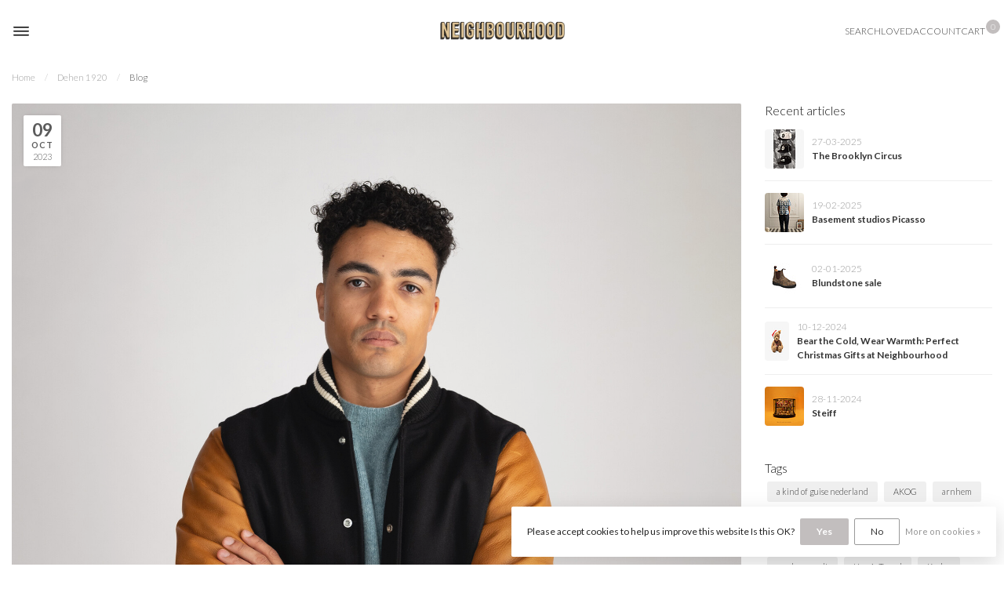

--- FILE ---
content_type: text/html;charset=utf-8
request_url: https://www.nbharnhem.com/blogs/arnhem/dehen-1920/
body_size: 14972
content:
<!DOCTYPE html>
<html lang="us">

<head>
  <link rel="preconnect" href="https://cdn.webshopapp.com" /> <link
  rel="preconnect"
  href="https://fonts.googleapis.com"
/>
<link rel="preconnect" href="https://fonts.gstatic.com" crossorigin />

<!--

    Theme Proxima | v1.0.0.1903202301_1_201641
    Theme designed and created by Dyvelopment - We are true e-commerce heroes!

    For custom Lightspeed eCom development or design contact us at www.dyvelopment.com

      _____                  _                                  _   
     |  __ \                | |                                | |  
     | |  | |_   ___   _____| | ___  _ __  _ __ ___   ___ _ __ | |_ 
     | |  | | | | \ \ / / _ \ |/ _ \| '_ \| '_ ` _ \ / _ \ '_ \| __|
     | |__| | |_| |\ V /  __/ | (_) | |_) | | | | | |  __/ | | | |_ 
     |_____/ \__, | \_/ \___|_|\___/| .__/|_| |_| |_|\___|_| |_|\__|
              __/ |                 | |                             
             |___/                  |_|                             
-->

 <meta charset="utf-8"/>
<!-- [START] 'blocks/head.rain' -->
<!--

  (c) 2008-2026 Lightspeed Netherlands B.V.
  http://www.lightspeedhq.com
  Generated: 20-01-2026 @ 17:08:38

-->
<link rel="canonical" href="https://www.nbharnhem.com/blogs/arnhem/dehen-1920/"/>
<link rel="alternate" href="https://www.nbharnhem.com/index.rss" type="application/rss+xml" title="New products"/>
<link rel="alternate" href="https://www.nbharnhem.com/blogs/arnhem.rss" type="application/rss+xml" title="Blog"/>
<link href="https://cdn.webshopapp.com/assets/cookielaw.css?2025-02-20" rel="stylesheet" type="text/css"/>
<meta name="robots" content="noodp,noydir"/>
<meta name="google-site-verification" content="YvXI1N26e-4h3R5AvqFiJK9yIa2gSaTDzpMTTof3bgo"/>
<meta property="og:url" content="https://www.nbharnhem.com/blogs/arnhem/dehen-1920/?source=facebook"/>
<meta property="og:site_name" content="Neighbourhood"/>
<meta property="og:title" content="Dehen 1920"/>
<meta property="og:description" content="Discover the enduring legacy of Dehen 1920, where craftsmanship and style unite to create timeless fashion icons."/>
<meta property="og:image" content="https://cdn.webshopapp.com/shops/201641/files/440676263/dehen-1920.jpg"/>
<script>
/* DyApps Theme Addons config */
if( !window.dyapps ){ window.dyapps = {}; }
window.dyapps.addons = {
 "enabled": true,
 "created_at": "24-04-2023 14:31:08",
 "settings": {
    "matrix_separator": ",",
    "filterGroupSwatches": [],
    "swatchesForCustomFields": [],
    "plan": {
     "can_variant_group": true,
     "can_stockify": true,
     "can_vat_switcher": true,
     "can_age_popup": false,
     "can_custom_qty": false,
     "can_data01_colors": false
    },
    "advancedVariants": {
     "enabled": true,
     "price_in_dropdown": true,
     "stockify_in_dropdown": true,
     "disable_out_of_stock": true,
     "grid_swatches_container_selector": ".dy-collection-grid-swatch-holder",
     "grid_swatches_position": "left",
     "grid_swatches_max_colors": 4,
     "grid_swatches_enabled": true,
     "variant_status_icon": false,
     "display_type": "blocks",
     "product_swatches_size": "default",
     "live_pricing": true
    },
    "age_popup": {
     "enabled": false,
     "logo_url": "",
     "image_footer_url": "",
     "text": {
                 
        "us": {
         "content": "<h3>Confirm your age<\/h3> <p>You must be over the age of 18 to enter this website.<\/p>",
         "content_no": "<h3>Sorry!<\/h3> <p>Unfortunately you cannot access this website.<\/p>",
         "button_yes": "I am 18 years or older",
         "button_no": "I am under 18",
        }        }
    },
    "stockify": {
     "enabled": false,
     "stock_trigger_type": "outofstock",
     "optin_policy": false,
     "api": "https://my.dyapps.io/api/public/b10b761917/stockify/subscribe",
     "text": {
                 
        "us": {
         "email_placeholder": "Your email address",
         "button_trigger": "Notify me when back in stock",
         "button_submit": "Keep me updated!",
         "title": "Leave your email address",
         "desc": "Unfortunately this item is out of stock right now. Leave your email address below and we'll send you an email when the item is available again.",
         "bottom_text": "We use your data to send this email. Read more in our <a href=\"\/service\/privacy-policy\/\" target=\"_blank\">privacy policy<\/a>."
        }        }
    },
    "categoryBanners": {
     "enabled": true,
     "mobile_breakpoint": "576px",
     "category_banner": [],
     "banners": {
             }
    }
 },
 "swatches": {
 "default": {"is_default": true, "type": "multi", "values": {"background-size": "10px 10px", "background-position": "0 0, 0 5px, 5px -5px, -5px 0px", "background-image": "linear-gradient(45deg, rgba(100,100,100,0.3) 25%, transparent 25%),  linear-gradient(-45deg, rgba(100,100,100,0.3) 25%, transparent 25%),  linear-gradient(45deg, transparent 75%, rgba(100,100,100,0.3) 75%),  linear-gradient(-45deg, transparent 75%, rgba(100,100,100,0.3) 75%)"}} ,   }
};
</script>
<script>
(function(w,d,s,l,i){w[l]=w[l]||[];w[l].push({'gtm.start':
new Date().getTime(),event:'gtm.js'});var f=d.getElementsByTagName(s)[0],
j=d.createElement(s),dl=l!='dataLayer'?'&l='+l:'';j.async=true;j.src=
'https://www.googletagmanager.com/gtm.js?id='+i+dl;f.parentNode.insertBefore(j,f);
})(window,document,'script','dataLayer','GTM-MCGBBP8C');
</script>
<script>
<!-- Google tag (gtag.js) -->
<script async src="https://www.googletagmanager.com/gtag/js?id=G-Q9KGG5N41G"></script>
<script>
    window.dataLayer = window.dataLayer || [];
    function gtag(){dataLayer.push(arguments);}
    gtag('js', new Date());

    gtag('config', 'G-Q9KGG5N41G');
</script>
</script>
<!--[if lt IE 9]>
<script src="https://cdn.webshopapp.com/assets/html5shiv.js?2025-02-20"></script>
<![endif]-->
<!-- [END] 'blocks/head.rain' -->

<title>
  Dehen 1920
  -
  Neighbourhood
</title>

<meta
  name="dyapps-addons-enabled"
  content="true"
/>
<meta name="dyapps-addons-version" content="2022081001" />
<meta name="dyapps-theme-name" content="Proxima" />
<meta
  name="dyapps-theme-editor"
  content="true"
/>

<meta name="description" content="Discover the enduring legacy of Dehen 1920, where craftsmanship and style unite to create timeless fashion icons." />
<meta name="keywords" content="Blog, -, Dehen, 1920, Menswear shop<br />
Menswear store<br />
Mens clothes<br />
Buy Paraboot online<br />
Buy Nemen online<br />
Buy jeans online<br />
Buy selvedge jeans online<br />
Buy denim online<br />
Buy Bellerose online<br />
Buy Nemen Italy online<br />
Buy Paradise Found online<br />
Paradise" />

<meta http-equiv="X-UA-Compatible" content="IE=edge" />
<meta name="viewport" content="width=device-width, initial-scale=1" />

<link
  rel="shortcut icon"
  href="https://cdn.webshopapp.com/shops/201641/themes/182606/assets/favicon.ico?20260108090631"
  type="image/x-icon"
/>
<link rel="preload" as="image" href="https://cdn.webshopapp.com/shops/201641/themes/182606/v/2068812/assets/logo.png?20231020125406" />

  
<script
  src="https://cdn.webshopapp.com/shops/201641/themes/182606/assets/jquery-1-12-4-min.js?20260108090631"
  ></script>
<script>
  if (
    navigator.userAgent.indexOf("MSIE ") > -1 ||
    navigator.userAgent.indexOf("Trident/") > -1
  ) {
    document.write(
      `<script src="https://cdn.webshopapp.com/shops/201641/themes/182606/assets/intersection-observer-polyfill.js?20260108090631">\x3C/script>`
    );
  }
</script>

<link href="https://cdn.webshopapp.com/shops/201641/themes/182606/assets/bootstrap-4-6-1-min.css?20260108090631" rel="stylesheet" />
<link rel="stylesheet" href="https://cdn.webshopapp.com/shops/201641/themes/182606/assets/style.css?20260108090631" />

<script src="https://cdn.webshopapp.com/assets/gui.js?2025-02-20"></script>


<link rel="preload" href="https://cdn.webshopapp.com/assets/gui-2-0.css?2025-02-20" as="style" />
<link rel="stylesheet" href="https://cdn.webshopapp.com/assets/gui-2-0.css?2025-02-20" />

<link
  rel="preload"
  href="https://cdn.webshopapp.com/assets/gui-responsive-2-0.css?2025-02-20"
  as="style"
/>
<link rel="stylesheet" href="https://cdn.webshopapp.com/assets/gui-responsive-2-0.css?2025-02-20" />

<link rel="preload" href="https://cdn.webshopapp.com/shops/201641/themes/182606/assets/gui-nova.css?20260108090631" as="style" />
<link rel="stylesheet" href="https://cdn.webshopapp.com/shops/201641/themes/182606/assets/gui-nova.css?20260108090631" />
 <link
  rel="preload"
  href="https://fonts.googleapis.com/css?family=Lato:400,300,700&amp;display=fallback"
  as="style"
/>
<link
  href="https://fonts.googleapis.com/css?family=Lato:400,300,700&amp;display=fallback"
  rel="stylesheet"
/>
 <link
  rel="preload"
  href="https://cdn.webshopapp.com/shops/201641/themes/182606/assets/dy-addons.css?20260108090631"
  as="style"
  onload="this.onload=null;this.rel='stylesheet'"
/>
 
<style>
  @font-face {
    font-family: "proxima-icons";
    src: url(https://cdn.webshopapp.com/shops/201641/themes/182606/assets/proxima-icons.ttf?20260108090631) format("truetype"),
      url(https://cdn.webshopapp.com/shops/201641/themes/182606/assets/proxima-icons.woff?20260108090631) format("woff"),
      url(https://cdn.webshopapp.com/shops/201641/themes/182606/assets/proxima-icons.svg?20260108090631#proxima-icons) format("svg");
    font-weight: normal;
    font-style: normal;
    font-display: block;
  }
</style>
<link rel="preload" href="https://cdn.webshopapp.com/shops/201641/themes/182606/assets/settings.css?20260108090631" as="style" />
<link rel="preload" href="https://cdn.webshopapp.com/shops/201641/themes/182606/assets/custom.css?20260108090631" as="style" />
<link rel="stylesheet" href="https://cdn.webshopapp.com/shops/201641/themes/182606/assets/custom.css?20260108090631" />
<link rel="stylesheet" href="https://cdn.webshopapp.com/shops/201641/themes/182606/assets/settings.css?20260108090631" />

  <script>
      window.theme = {
      isDemoShop: false,
      language: 'us',
      template: 'pages/article.rain',
      pageData: {},
      dyApps: {
        version: 20220101
      }
    };
  
  </script>
  <script
  type="text/javascript"
  src="https://cdn.webshopapp.com/shops/201641/themes/182606/assets/swiper-453-min.js?20260108090631"
  defer
></script>
<script
  type="text/javascript"
  src="https://cdn.webshopapp.com/shops/201641/themes/182606/assets/global.js?20260108090631"
  defer
></script>
</head>

<body
  class="layout-fixed usp-carousel-pos-disabled">

  <div id="mobile-nav-holder" class="fancy-box from-left overflow-hidden p-0">
    <div id="mobile-nav-header" class="p-3 border-bottom-gray gray-border-bottom">
      <div class="flex-grow-1 font-headings fz-160">
        <!-- Menu -->
      </div>
      <div id="mobile-lang-switcher" class="d-flex align-items-center mr-3 lh-1">
        <!--
          <span
            class="flag-icon flag-icon-us mr-1"
          ></span>
          <span class="">EUR</span>
        </div>
        -->
      </div>
      <i class="icon-x-l close-fancy"></i>
    </div>
    <div id="mobile-nav-content">
      <div id="mobile-nav-content-items"></div>
            <div class="subscribe">
        <form action="https://www.nbharnhem.com/account/newsletter/" method="post" id="form-newsletter" class="d-flex">
          <input type="hidden" name="key" value="7d12d3f753764d0b3281e4446650156c" />
          <input type="email" name="email" id="newsletter-email" value="" placeholder="Join mailing"
            class="body-bg body-color flex-grow-1 " required />
          <button id="newsletter-button" class="button with-icon button-footer" type="submit">
            <span class="d-none d-sm-inline">Subscribe</span> <i class="icon-arrow-right"></i>
          </button>
        </form>
      </div>
          </div>
  </div>

    <header id="header" class="usp-carousel-pos-disabled header-scrollable">

<div class="search-container">
	<a class="search-container-close">
		<i class="icon-x-l"></i>
	</a>

	<div class="search-container-inner">
		<form id="header-search" action="https://www.nbharnhem.com/search/" method="get" class="" >
			<div class="search-container-input">
				<input id="header-search-input" maxlength="50" type="text" name="q" class="theme-input search-input header-search-input" placeholder="Search..">
				<button class="search-button" type="submit">
					<i class="icon-search"></i>
				</button>
			</div>
			<div class="col-12">
				<div class="row p-3 as-body apply-shadow" id="search-results"></div>
			</div>
		</form>
	</div>
</div>

	<!--
	originalUspCarouselPosition = disabled
	uspCarouselPosition = disabled
	      amountOfSubheaderFeatures = 2
	      uspsInSubheader = false
	      uspsInSubheader = false -->
	<div id="header-holder"
		class="usp-carousel-pos-disabled no-shadow-on-scroll">
		
		<div id="header-content"
			class="px-3 d-flex align-items-center justify-content-md-between">
			<div id="header-left"
				class="header-col d-flex align-items-center">
				<div id="mobilenav" class="nav-icon" data-trigger-fancy="mobile-nav-holder" title="Menu">
					<svg
						clip-rule="evenodd"
						fill-rule="evenodd"
						stroke-linejoin="round"
						stroke-miterlimit="2"
						viewBox="0 0 24 24"
						xmlns="http://www.w3.org/2000/svg"
					>
						<path
							d="m22 16.75c0-.414-.336-.75-.75-.75h-18.5c-.414 0-.75.336-.75.75s.336.75.75.75h18.5c.414 0 .75-.336.75-.75zm0-5c0-.414-.336-.75-.75-.75h-18.5c-.414 0-.75.336-.75.75s.336.75.75.75h18.5c.414 0 .75-.336.75-.75zm0-5c0-.414-.336-.75-.75-.75h-18.5c-.414 0-.75.336-.75.75s.336.75.75.75h18.5c.414 0 .75-.336.75-.75z"
							fill-rule="nonzero"
						/>
					</svg>
				</div>
								
				
				
			</div>
						<div id="header-center" class="header-col d-flex justify-content-between justify-md-center">
				
			<a href="https://www.nbharnhem.com/" class="d-inline-block mx-auto">
							<img class="logo" src="https://cdn.webshopapp.com/shops/201641/themes/182606/v/2068812/assets/logo.png?20231020125406" alt="Neighbourhood | Shop Your Quality Goods Online">
					</a>
	
			</div>
			
			<div class="metaNav">
				<ul>
					<li>
						<div id="header-search">
							<a
								href="#"
								class="header-link metaNav-item"
								data-tooltip
								title="Search"
								data-placement="bottom"
							>
								<i class="icon-search metaNav-icon"></i>
								<span class="metaNav-label">Search</span>
							</a>
						</div>
					</li>
										<li>
						<div id="header-wishlist">
							<a href="https://www.nbharnhem.com/account/wishlist/" class="header-link metaNav-item" data-tooltip title="Wish List">
								<i class="icon-heart metaNav-icon"></i>
								<span class="metaNav-label">Loved</span>
							</a>
						</div>
					</li>
										<li>
						<div id="header-fancy-account">
														<span class="header-link metaNav-item" data-tooltip title="My account" data-placement="bottom" data-trigger-fancy="fancy-account" data-fancy-type="hybrid">
								<i class="metaNav-icon icon-user"></i>
								<span class="metaNav-label">Account</span>
							</span>
													</div>
					</li>
					<li>
						<div id="header-fancy-cart">
							<a href="https://www.nbharnhem.com/cart/" id="cart-header-link" class="cart metaNav-item" data-trigger-fancy="fancy-cart">
								<i id="header-icon-cart" class="metaNav-icon icon-shopping-bag"></i>
								<span class="metaNav-label">Cart</span><span id="cart-qty" class="shopping-bag">0</span>
							</a>
						</div>
					</li>
				</ul>
			</div>

		</div>
	</div>

	 	
	
		</header>  <div id="subnav-dimmed"></div>

      <div class="container" id="breadcrumbs">
<!--   <a href="#" class="button button-lined button-tiny"><i class="icon-angle-left"></i> Back</a> -->
    <a href="https://www.nbharnhem.com/" title="Home" class="opacity-50">Home</a>

      		<span class="bc-seperator">/</span>
  		  		  		<a href="https://www.nbharnhem.com/blogs/arnhem/dehen-1920/" class="hover-underline opacity-50">Dehen 1920</a>
  		      		<span class="bc-seperator">/</span>
  		  		  		<a href="https://www.nbharnhem.com/blogs/arnhem/" class="hover-underline opacity-90">Blog</a>
  		    </div>
<div class="article-custom container blogs">
  
  <div class="row">
    <div class="col-md-9 mt-3">

      <article class="">
        <header class="">
<!--           <div class="h1 d-block d-sm-none">Dehen 1920</div> -->
          
          <div class="pos-relative">
            <picture id="article-picture" class="gray-bg gray-overlay">
                            <img id="article-image" src="https://cdn.webshopapp.com/shops/201641/files/440676263/dehen-1920.jpg" alt="Dehen 1920">
                          </picture>
            
        <div class="article-date ">
            <span class="article-date-day">09</span>
            <span class="article-date-month">Oct</span>
          	<span class="article-date-year">2023</span>
          </div>
            
            <div class="article-image-header justify-content-end">
<!--               <div class="article-title mx-3 block-acrylic-dark d-none d-sm-block">
                <h1 id="article-main-title">Dehen 1920</h1>
              </div> -->
              <a href="#" class="share-button article-share-button mr-3" data-title="Dehen 1920" data-url="https://www.nbharnhem.com/blogs/arnhem/dehen-1920/">Share <i class="icon-share-s ml-2"></i></a>
            </div>
          </div>
          
          <h1 class="mt-3 heading-with-highlight">Dehen 1920</h1>
          
                    <div class="">
            
                        <div class="flex-grow-1 mr-3 mt-2 opacity-80 fz-090">
            	<span class="author mr-3"><strong>By</strong>: Neighbourhood</span> <span class="comments"><strong>Comments</strong>: 0</span>
            </div>
                        
          </div>
                  </header>
        
        <section id="blog-content" class="content static-products-holder mt-3 fz-110">
          <p>Dehen 1920: Crafting Timeless Baseball Jackets and Varsity Honkbal Jassen"</p>
<p>In the world of timeless fashion, few garments have stood the test of time like the baseball jacket and its European counterpart, the varsity honkbal jas. One brand that has consistently excelled in crafting these iconic pieces is <a href="https://www.nbharnhem.com/brands/dehen-1920/">Dehen 1920</a>. With a rich history and an unwavering commitment to craftsmanship, Dehen 1920 has become synonymous with quality and style.</p>
<p><strong>A Journey Through History</strong></p>
<p>Dehen 1920's story began in the early 20th century when William Peter Dehen, a skilled craftsman, founded the company in Portland, Oregon, in 1920. The brand's initial focus was on making high-quality letterman sweaters for local colleges and universities. However, it wasn't long before they turned their attention to another iconic piece of American sportswear – the baseball jacket.</p>
<p><strong>The Baseball Jacket: A Timeless Classic</strong></p>
<p>The baseball jacket, often referred to as the "varsity jacket," has deep roots in American culture. It was originally designed to signify team unity and pride, featuring the team's colors and logo. Dehen 1920 recognized the significance of this garment and set out to create the finest baseball jackets in the world.</p>
<p>Their commitment to craftsmanship was unwavering. Each Dehen 1920 baseball jacket is handcrafted with meticulous attention to detail. The use of premium materials such as heavyweight wool and genuine leather ensures that these jackets are not only stylish but also durable, capable of withstanding the test of time.</p>
<p><strong>Varsity Honkbal Jas: A European Twist</strong></p>
<p>While the baseball jacket is an American icon, Dehen 1920 also embraced the European love for the varsity jacket, known as the "honkbal jas" in Dutch. These jackets capture the spirit of American sportswear while adding a European flair, making them a versatile addition to any wardrobe.</p>
<p>Much like their baseball jackets, Dehen 1920's varsity honkbal jassen are crafted with the same level of precision and commitment to quality. The blend of American craftsmanship and European style has resulted in a unique and sought-after garment that appeals to fashion enthusiasts worldwide.</p>
<p><strong>Craftsmanship That Stands the Test of Time</strong></p>
<p>Dehen 1920's commitment to craftsmanship is not just a marketing slogan; it's a way of life. Their skilled artisans use traditional manufacturing techniques passed down through generations to create each jacket. Every stitch, every button, and every piece of fabric is carefully selected and meticulously sewn to ensure that each garment is a work of art.</p>
<p>This dedication to craftsmanship is not only evident in the quality of the jackets but also in their longevity. Dehen 1920 jackets are made to last, becoming even more beautiful as they age. The timeless design and durability of these jackets mean they can be passed down from one generation to the next, making them true heirlooms.</p>
<p><strong>Conclusion</strong></p>
<p>In a world where fast fashion dominates, Dehen 1920 stands as a beacon of craftsmanship and tradition. Their baseball jackets and varsity honkbal jassen pay homage to the rich history of American sportswear while adding a touch of European sophistication. With a legacy that spans over a century, Dehen 1920 continues to create garments that are not only stylish but also built to last. When you invest in a Dehen 1920 jacket, you're not just buying clothing; you're acquiring a piece of history and a symbol of timeless craftsmanship.</p>
        </section>
        
                  <div class="tagcloud mt-4 text-left">
                        <a href="https://www.nbharnhem.com/blogs/arnhem/tagged/dehen-1920/" class="tagcloud-tag">Dehen 1920</a>
                      </div>
              </article>
      
            
      <hr class="my-4">

      <div class="d-block d-sm-flex align-items-center">
        <h2 class="flex-grow-1">Comments (0)</h2>
        <button class="button button-medium mt-2 mt-md-0" data-trigger-fancy="fancy-blogreply">Leave a comment</button>
      </div>

                    <div class="comment margin-top text-center">
            There are no comments yet, be the first one to comment
          </div>
          
          </div>
    
    <div class="col-md-3 mt-3">
      <div class="blog-sidebar">
<div class="latest-articles">
  
          <h4>Recent articles</h4>
          
                    <div class="block">
            <img src="https://cdn.webshopapp.com/shops/201641/files/474679296/50x50x1/image.jpg" alt="" class="rounded">
            <div class="details">
              <div class="date">27-03-2025</div>
              <a href="https://www.nbharnhem.com/blogs/arnhem/the-brooklyn-circus/">The Brooklyn Circus</a>
              <div class="count">
                              </div>
            </div>
          </div>
                    <div class="block">
            <img src="https://cdn.webshopapp.com/shops/201641/files/472866571/50x50x1/image.jpg" alt="" class="rounded">
            <div class="details">
              <div class="date">19-02-2025</div>
              <a href="https://www.nbharnhem.com/blogs/arnhem/basement-studios-picasso/">Basement studios Picasso</a>
              <div class="count">
                              </div>
            </div>
          </div>
                    <div class="block">
            <img src="https://cdn.webshopapp.com/shops/201641/files/470474395/50x50x1/image.jpg" alt="" class="rounded">
            <div class="details">
              <div class="date">02-01-2025</div>
              <a href="https://www.nbharnhem.com/blogs/arnhem/blundstone-sale/">Blundstone sale</a>
              <div class="count">
                              </div>
            </div>
          </div>
                    <div class="block">
            <img src="https://cdn.webshopapp.com/shops/201641/files/469739567/50x50x1/image.jpg" alt="" class="rounded">
            <div class="details">
              <div class="date">10-12-2024</div>
              <a href="https://www.nbharnhem.com/blogs/arnhem/bear-the-cold-wear-warmth-perfect-christmas-gifts/">Bear the Cold, Wear Warmth: Perfect Christmas Gifts at Neighbourhood</a>
              <div class="count">
                              </div>
            </div>
          </div>
                    <div class="block">
            <img src="https://cdn.webshopapp.com/shops/201641/files/469242616/50x50x1/image.jpg" alt="" class="rounded">
            <div class="details">
              <div class="date">28-11-2024</div>
              <a href="https://www.nbharnhem.com/blogs/arnhem/steiff/">Steiff</a>
              <div class="count">
                              </div>
            </div>
          </div>
                  </div>
        
  
        <div class="tags mt-4">
          <h4>Tags</h4>
          
          <div class="tagcloud mt-1 text-left">
                        <a href="https://www.nbharnhem.com/blogs/arnhem/tagged/a-kind-of-guise-nederland/" class="tagcloud-tag">a kind of guise nederland</a>
                        <a href="https://www.nbharnhem.com/blogs/arnhem/tagged/akog/" class="tagcloud-tag">AKOG</a>
                        <a href="https://www.nbharnhem.com/blogs/arnhem/tagged/arnhem/" class="tagcloud-tag">arnhem</a>
                        <a href="https://www.nbharnhem.com/blogs/arnhem/tagged/dehen-1920/" class="tagcloud-tag">Dehen 1920</a>
                        <a href="https://www.nbharnhem.com/blogs/arnhem/tagged/drakes/" class="tagcloud-tag">Drake&#039;s</a>
                        <a href="https://www.nbharnhem.com/blogs/arnhem/tagged/drakes-netherlands/" class="tagcloud-tag">Drakes netherlands</a>
                        <a href="https://www.nbharnhem.com/blogs/arnhem/tagged/filson/" class="tagcloud-tag">Filson</a>
                        <a href="https://www.nbharnhem.com/blogs/arnhem/tagged/garment/" class="tagcloud-tag">Garment</a>
                        <a href="https://www.nbharnhem.com/blogs/arnhem/tagged/garments/" class="tagcloud-tag">Garments</a>
                        <a href="https://www.nbharnhem.com/blogs/arnhem/tagged/good-year-welt/" class="tagcloud-tag">good year welt</a>
                        <a href="https://www.nbharnhem.com/blogs/arnhem/tagged/harris-tweed/" class="tagcloud-tag">Harris Tweed</a>
                        <a href="https://www.nbharnhem.com/blogs/arnhem/tagged/karhu/" class="tagcloud-tag">Karhu</a>
                        <a href="https://www.nbharnhem.com/blogs/arnhem/tagged/lacoste/" class="tagcloud-tag">Lacoste</a>
                        <a href="https://www.nbharnhem.com/blogs/arnhem/tagged/lacoste-polo/" class="tagcloud-tag">Lacoste Polo</a>
                        <a href="https://www.nbharnhem.com/blogs/arnhem/tagged/le-bonnet/" class="tagcloud-tag">Le Bonnet</a>
                        <a href="https://www.nbharnhem.com/blogs/arnhem/tagged/london/" class="tagcloud-tag">London</a>
                        <a href="https://www.nbharnhem.com/blogs/arnhem/tagged/neighbourhood/" class="tagcloud-tag">Neighbourhood</a>
                        <a href="https://www.nbharnhem.com/blogs/arnhem/tagged/quality-goods/" class="tagcloud-tag">Quality Goods</a>
                        <a href="https://www.nbharnhem.com/blogs/arnhem/tagged/stan-linders-x-neighbourhood/" class="tagcloud-tag">Stan Linders x Neighbourhood</a>
                        <a href="https://www.nbharnhem.com/blogs/arnhem/tagged/steiff/" class="tagcloud-tag">Steiff</a>
                        <a href="https://www.nbharnhem.com/blogs/arnhem/tagged/tailor/" class="tagcloud-tag">tailor</a>
                        <a href="https://www.nbharnhem.com/blogs/arnhem/tagged/universal-works/" class="tagcloud-tag">Universal Works</a>
                        <a href="https://www.nbharnhem.com/blogs/arnhem/tagged/welcome/" class="tagcloud-tag">welcome</a>
                        <a href="https://www.nbharnhem.com/blogs/arnhem/tagged/wild-animals/" class="tagcloud-tag">Wild animals</a>
                        <a href="https://www.nbharnhem.com/blogs/arnhem/tagged/winter/" class="tagcloud-tag">Winter</a>
                      </div>
        </div>

				<div class="p-3 mt-4 gray-bg">
          <h4>Newsletter</h4>
          
          <div class="mt-3">Stay up to date with our latest quality goods</div>
          
          <form action="https://www.nbharnhem.com/account/newsletter/" method="post" class="mt-3">
            <input type="hidden" name="key" value="7d12d3f753764d0b3281e4446650156c" />
              <input type="email" name="email" id="emailaddress" value="" placeholder="Email address" class="theme-input body-bg" />
            <button type="submit" class="button button-small w-100 mt-2" name="submit" value="1">Subscribe</button>
        	</form>
        </div>
</div>

    </div>
  </div>
</div>

  
  
<footer class="custom-footer px-3 py-5 py-lg-4">
  <div class="top">
    <div class="links">
              <ul>
                      <li>
              <a href="https://www.nbharnhem.com/service/privacy-policy/" title="Privacy">
                Privacy
              </a>
            </li>
                      <li>
              <a href="https://www.nbharnhem.com/service/about/" title="About">
                About
              </a>
            </li>
                      <li>
              <a href="https://www.nbharnhem.com/service/shipping-returns/" title="Shipping &amp; returns">
                Shipping &amp; returns
              </a>
            </li>
                      <li>
              <a href="https://www.nbharnhem.com/service/" title="Customer service">
                Customer service
              </a>
            </li>
          
                                                                        <li>
                <a href="https://www.instagram.com/neighbourhoodarnhem" title="Instagram" target="_blank">
                  Instagram
                </a>
              </li>
                                              
          
        </ul>
          </div>

          <div class="subscribe">
        <form action="https://www.nbharnhem.com/account/newsletter/" method="post" id="form-newsletter" class="d-flex">
          <input type="hidden" name="key" value="7d12d3f753764d0b3281e4446650156c" />
            <input type="email" name="email" id="newsletter-email" value="" placeholder="Join mailing" class="body-bg body-color flex-grow-1 " required />
            <button id="newsletter-button" class="button with-icon button-footer" type="submit">
              <span class="d-none d-sm-inline">Subscribe</span> <i class="icon-arrow-right"></i>
            </button>
        </form>
      </div> 
      </div>

  <div class="bottom opacity-70 text-center">
    <small>
      <span>© Copyright 2026 Neighbourhood</span><span> - Powered by       <a href="https://www.lightspeedhq.com/" title="Lightspeed" target="_blank">Lightspeed</a>  
                    -  Theme by <a href="https://www.dyvelopment.com/en/" title="dyvelopment" target="_blank" class="underlined">Dyvelopment</a>
                  </span>
          </small>
  </div>
</footer>

<footer class="margin-top-double d-none"> 
    <div class="pre-footer gray-bg d-none">
    <div class="container py-4 py-sm-5">
      <div class="row align-items-center justify-content-between">

                <div class="col-md-6 col-lg-7 footer-service order-1 order-md-0 mt-5 mt-md-0">
          <div class="d-flex">
                        <div>
          <h4 class="footer-title footer-block-toggle"></h4>
          <div class="footer-block">
          <p class="lh-130">
            
<!--             Heb je vragen over een van onze producten? Bekijk dan ook  eens onze klantenservicepagina. Je vindt hier onze bedrijfsgegevens, informatie over voorwaarden en antwoorden op veelgestelde vragen. -->
          </p>
     
                        
            
              </div>
          </div>
          </div>

                  </div>
        
                <div class="col-md-6 col-lg-5">
          <div class="newsletter">
            <h4 class="footer-title">
              Subscribe to our newsletter
            </h4>
                        <div class="newsletter-sub">Stay up to date with our latest quality goods</div>
            
            <form action="https://www.nbharnhem.com/account/newsletter/" method="post" id="form-newsletter" class="d-flex">
              <input type="hidden" name="key" value="7d12d3f753764d0b3281e4446650156c" />
                <input type="email" name="email" id="newsletter-email" value="" placeholder="Email address" class="body-bg body-color flex-grow-1 " required />
              <button id="newsletter-button" class="button with-icon button-footer" type="submit">
                <span class="d-none d-sm-inline">Subscribe</span> <i class="icon-arrow-right"></i>
              </button>
            </form>
          </div>
        </div>
              </div>
    </div>
  </div>
  
  <div class="footer py-5 px-3 white-bg">
    <div class="row">
      
<!--         <div class="col-md-3 col-sm-6 company-info p-compact"> -->
      <div class="col-md-3">
                	<h4 class="footer-title">Neighbourhood</h4>
                
                <div class="contact-description mt-1">Quality goods</div>
        
        
                
                
                
        
        
                  <div class="newsletter mt-4">
            <h4 class="footer-title">Subscribe to our newsletter</h4>
                          <div class="newsletter-sub">Stay up to date with our latest quality goods</div>
                        <form action="https://www.nbharnhem.com/account/newsletter/" method="post" id="form-newsletter" class="d-flex">
              <input type="hidden" name="key" value="7d12d3f753764d0b3281e4446650156c" />
                <input type="email" name="email" id="newsletter-email" value="" placeholder="Email address" class="body-bg body-color flex-grow-1 " required />
              <button id="newsletter-button" class="button with-icon button-footer" type="submit">
                <span class="d-none d-sm-inline">Subscribe</span> <i class="icon-arrow-right"></i>
              </button>
            </form>
          </div>
        
        </div>

        <div class="col-md-3 gray-border-bottom-lte-md pb-3 pb-md-0 mt-3 mt-md-0">
                  </div>

        <div class="col-md-3 mt-3 mt-md-0 gray-border-bottom-lte-md pb-3 pb-md-0">
          <h4 class="footer-title toggle-title toggle-title-md mb-2">Information</h4>
          <ul class="footer-links footer-block toggle-content toggle-content-md">
                        <li><a href="https://www.nbharnhem.com/service/about/" title="Who are we - about Neighbourhood">Who are we - about Neighbourhood</a></li>
                        <li><a href="https://www.nbharnhem.com/service/general-terms-conditions/" title="General terms &amp; conditions">General terms &amp; conditions</a></li>
                        <li><a href="https://www.nbharnhem.com/service/privacy-policy/" title="Privacy policy">Privacy policy</a></li>
                        <li><a href="https://www.nbharnhem.com/service/shipping-returns/" title="Shipping &amp; returns">Shipping &amp; returns</a></li>
                        <li><a href="https://www.nbharnhem.com/service/" title="Customer support">Customer support</a></li>
                        <li><a href="https://www.nbharnhem.com/service/opening-hours/" title="Opening hours">Opening hours</a></li>
                      </ul>
        </div>

        <div class="col-md-3 mt-3 mt-md-0">
                    <h4 class="footer-title toggle-title toggle-title-md mb-2">My account</h4>
          <ul class="footer-links toggle-content toggle-content-md">
            <li><a href="https://www.nbharnhem.com/account/information/" title="Account information">Account information</a></li>
            <li><a href="https://www.nbharnhem.com/account/orders/" title="My orders">My orders</a></li>
                        <li><a href="https://www.nbharnhem.com/account/tickets/" title="My tickets">My tickets</a></li>
                        <li><a href="https://www.nbharnhem.com/account/wishlist/" title="My wishlist">My wishlist</a></li>
            <li><a href="https://www.nbharnhem.com/compare/" title="Compare">Compare</a></li>
                        <li><a href="https://www.nbharnhem.com/collection/" title="All products">All products</a></li>
          </ul>
                  </div>

      <div id="mobile-lang-footer" class="col-12 d-flex d-sm-none align-items-center mt-5">
        <span class="flag-icon flag-icon-us flags-select-icon"></span>
        <select class="fancy-select fancy-select-small" onchange="document.location=this.options[this.selectedIndex].getAttribute('data-url')">
                              
<option lang="us" title="English (US)" data-url="https://www.nbharnhem.com/article" selected="selected">English (US)</option>
        </select>
      </div>
      
      <div class="col-12 d-flex d-sm-none align-items-center mt-3">
        <span class="currency-select-icon">€</span>
        <select class="fancy-select fancy-select-small" onchange="document.location=this.options[this.selectedIndex].getAttribute('data-url')">
                    <option data-url="https://www.nbharnhem.com/session/currency/eur/" selected="selected">EUR</option>
                    <option data-url="https://www.nbharnhem.com/session/currency/gbp/">£ - GBP</option>
                    <option data-url="https://www.nbharnhem.com/session/currency/usd/">$ - USD</option>
                    <option data-url="https://www.nbharnhem.com/session/currency/jpy/">¥ - JPY</option>
                  </select>
      </div>
      
      </div>
  </div>

        <div class="socials text-center p-3 gray-bg">
                                <a href="https://www.instagram.com/neighbourhoodarnhem" target="_blank" class="social-icon social-insta"><i class="icon-instagram"></i></a>
                            </div>
    </footer>

<div class="d-none p-4 gray-bg">
  <div class="d-flex align-items-center justify-content-center flex-wrap">
    <div class="footer-hallmarks d-flex mr-sm-1">
              <a href="https://www.nbharnhem.com">
    		<img src="https://cdn.webshopapp.com/shops/201641/themes/182606/v/2068812/assets/logo.png?20231020125406" class="footer-hallmark-img" alt="" loading="lazy">
      </a>
        </div>
    
    
<div class="payment-icons ">
    
    
    	  		<img src="https://cdn.webshopapp.com/assets/icon-payment-banktransfer.png?2025-02-20" class="payment-icon-img" alt="Bank transfer" title="Bank transfer">
        	  		<img src="https://cdn.webshopapp.com/assets/icon-payment-ideal.png?2025-02-20" class="payment-icon-img" alt="iDEAL" title="iDEAL">
        	  		<img src="https://cdn.webshopapp.com/assets/icon-payment-maestro.png?2025-02-20" class="payment-icon-img" alt="Maestro" title="Maestro">
        	  		<img src="https://cdn.webshopapp.com/assets/icon-payment-mastercard.png?2025-02-20" class="payment-icon-img" alt="MasterCard" title="MasterCard">
        	  		<img src="https://cdn.webshopapp.com/assets/icon-payment-paypal.png?2025-02-20" class="payment-icon-img" alt="PayPal" title="PayPal">
        	  		<img src="https://cdn.webshopapp.com/assets/icon-payment-visa.png?2025-02-20" class="payment-icon-img" alt="Visa" title="Visa">
       
  
</div>
  </div>
  
  
  <div class="copyright mt-2">
    <span>© Copyright 2026 Neighbourhood</span><span> - Powered by     <a href="https://www.lightspeedhq.com/" title="Lightspeed" target="_blank">Lightspeed</a>  
              -  Theme by <a href="https://www.dyvelopment.com/en/" title="dyvelopment" target="_blank" class="underlined">Dyvelopment</a>
            </span>
      </div>
  </div>


  <div id="dimmed" class="dimmed full"></div>
  <div class="dimmed flyout"></div>
  <div id="fancy-backdrop"></div>
  
  <div class="fancy-box hybrid fancy-locale-holder pos-body" id="fancy-language">
  <div class="fancy-locale">
    <strong>Choose your language</strong>

    <div class="codl-12 d-flex align-items-center mt-1">
      <span class="flag-icon flag-icon-us flags-select-icon"></span>
      <select class="fancy-select fancy-select-small" onchange="document.location=this.options[this.selectedIndex].getAttribute('data-url')">
                            
<option lang="us" title="English (US)" data-url="https://www.nbharnhem.com/article" selected="selected">English (US)</option>
      </select>
    </div>
    <strong class="d-block mt-3">Choose your currency</strong>

    <div class="codl-12 d-flex align-items-center mt-1">
      <span class="currency-select-icon">€</span>
      <select class="fancy-select fancy-select-small" onchange="document.location=this.options[this.selectedIndex].getAttribute('data-url')">
                <option data-url="https://www.nbharnhem.com/session/currency/eur/" selected="selected">EUR</option>
                <option data-url="https://www.nbharnhem.com/session/currency/gbp/">£ - GBP</option>
                <option data-url="https://www.nbharnhem.com/session/currency/usd/">$ - USD</option>
                <option data-url="https://www.nbharnhem.com/session/currency/jpy/">¥ - JPY</option>
              </select>
    </div>
  </div>
</div>

<div class="fancy-box hybrid fancy-account-holder text-left pos-body" id="fancy-account">
  <div class="fancy-account">

    <div class="x small d-block d-md-none close-fancy"></div>

    <div class="d-flex flex-column">

      <h4 class="fancy-box-top fancy-box-title">My account</h4>

        <form action="https://www.nbharnhem.com/account/loginPost/" method="post" id="form_login" class="theme-form">
          <input type="hidden" name="key" value="7d12d3f753764d0b3281e4446650156c">

          <input type="email" name="email" placeholder="Email address">
          <input type="password" name="password" placeholder="Password" autocomplete="current-password">
                    
						<button type="submit" class="button w-100" value="1">Login</button>
            <a class="forgot-pass d-block text-center fz-090 opacity-60 mt-1" href="https://www.nbharnhem.com/account/password/">Forgot your password?</a>
          
                    
          <div class="custom-pagination text-center mt-2 pos-relative">
          	<div class="items">or</div>
          	<div><a href="https://www.nbharnhem.com/account/register/" class="button button-medium button-lined-soft mt-2">Create an account</a></div>
          </div>
        </form>
    </div>
  </div>
</div>

<div class="fancy-box hybrid text-left pos-body" id="fancy-cart">
  <div class="fancy-cart">
<!--     <div class="x small d-block d-md-none close-fancy"></div> -->

    <div class="contents d-flex flex-column">

      <h4 class="fancy-box-title">
        Recently added
        
        <i class="icon-x-l close-fancy ml-3 d-block d-md-none"></i>
      </h4>

      <div class="cart-items-holder flex-grow-1 fancy-box-middle">      

        

        <div class="fancy-cart-total row mt-3 fz-110">
          <div class="col-6">
            <strong>Total incl. tax</strong>
          </div>
          <div class="col-6 text-right">
            <strong>€0,00</strong>
          </div>
        </div>

                  <div class="fancy-cart-shipping mt-1">
            	


  <div class="freeshipping d-flex align-items-center">
          <div class="text fz-090 gray-border-top mt-2 pt-2">
        Order for another <strong>€150,00</strong> and receive free shipping
      </div>
      </div>

          </div>
        
      <div class="cart-proceed button-holder-vert mt-4">
        <a href="https://www.nbharnhem.com/cart/" class="button">View cart (0)</a>
                  <a href="https://www.nbharnhem.com/checkout/" class="button button-lined-soft d-block text-center">Proceed to checkout <i class="icon-arrow-right valign-middle"></i></a>
              </div>
      </div>
    </div>
  </div>
</div>

<div id="fc-holder" class=" fc-pos-">
  
  <div id="fc-title" class="d-flex align-items-center">
    <span id="compare-count" class="mr-2 d-none">0</span>
    <h5 class="mr-4 flex-grow-1">Compare</h5>
    <i class="icon-angle-down"></i>
  </div>
  
  <div id="fc-list" class="">
        
      <a href="https://www.nbharnhem.com/compare/" class="button button-small mt-3 d-block">
		    Start comparison <i class="icon-arrow-right"></i>
  	</a>
  </div>
</div>



<div class="fancy-modal p-3" id="fancy-blogreply" data-type="modal">
	<div class="fancy-modal-inner p-4">
    <h4 class="d-flex">Leave a comment <i class="icon-x-l close-fancy pl-3 ml-auto"></i></h4>
    <form action="https://www.nbharnhem.com/blogs/commentPost/59198/409678/" method="post" id="form_add_blogreply">
      <input type="hidden" name="key" value="7d12d3f753764d0b3281e4446650156c">

      <label for="reply_name" class="mt-3">Name</label>
      <input id="reply_name" type="text" name="name" placeholder="Name" class="theme-input">

      <label for="reply_email" class="mt-3">Email</label>
      <div class="fz-090">Your email address will not be published</div>
      <input type="email" id="reply_email" name="email" placeholder="Email" class="theme-input">

      <label for="reply-comment" class="mt-3">Comment</label>
      <textarea id="reply-comment" class="theme-input" name="comment" placeholder="Comment" style="width:100%; height:150px;"></textarea>

      <button type="submit" class="button" value="1">Add</button>
    </form>
  </div>
</div>

<div id="quickshop-holder" class="fancy-modal quickshop-holder" data-type="modal">
  <div id="quickshop-modal" class="fancy-modal-inner">
    
    <i class="icon-x-l pos-absolute close-fancy offset-r-15"></i>
    
    <div id="qs-image-holder" class="left">
        <div id="swiper-quickimage" class="gray-overlay darker swiper-container product-image">
          <div class="swiper-wrapper">

          </div>
        </div>

      <div id="qs-swiper-prev" class="swiper-left"><i class="icon-angle-left"></i></div>
      <div id="qs-swiper-next" class="swiper-right"><i class="icon-angle-right"></i></div>
    </div>
    
    <div class="right productpage">
      <div class="brand"></div>      <h1 id="qs-title"></h1>
      <div class="stock margin-top-5"></div>
      <div class="description margin-top-15"></div>

      <form id="qs-form" method="post" action="">
        <div id="qs-variants" class="margin-top">
          
        </div>
        
        <div class="d-flex align-items-center margin-top">
          <a href="#" class="button button-small button-lined-soft" id="qs-view-product"></a>
          <div id="qs-price-holder" class="flex-grow-1 text-right">
            
          </div>
        </div>

        <div class="d-flex mt-3">
          <div class="qty qty-large mr-3" data-type="single" data-id="qs-product">
            <input id="qs-quantity" type="number" inputmode="numeric" name="quantity" class="qty-input qty-fast" value="1" data-min="1">
            <i class="icon-angle-up qty-button qty-button-up" data-type="up"></i>
            <i class="icon-angle-down qty-button qty-button-down" data-type="down"></i>
          </div>
          
          <button type="submit" name="addtocart" class="fz-110 p-0 w-100 quick-cart button button-cta add-to-cart-button">
            <span class="button-content">
              <span class="button-text">Add to cart</span>
              <span class="button-icon">
                <i class="px-3 icon-shopping-bag"></i>
              </span>
            </span>
          </button>
        </div>
      </form>
      
    </div>
  </div>
</div>

<div class="fancy-modal p-3" id="fancy-modal-cart" data-fancy-backdrop="always" data-type="modal">
	<div class="fancy-modal-inner p-2">
    <div class="success-bar">
      <div class="d-flex">
        <i class="icon-check icon-success-large mr-3"></i>
        <div class="flex-grow-1 pr-3 lh-1">
      		<h5 class="bold">This product has been added to your cart</h5>
      		<div id="fm-cart-product-title" class="fz-120 mt-1 mb-1"></div>
                    <div id="fm-cart-price"></div>
                  </div>
        <div class="nowrap">
          <a href="https://www.nbharnhem.com/cart/" class="button with-icon">Proceed to checkout <i class="icon-arrow-right"></i></a>
          <a href="#" class="d-block mt-1 close-fancy fz-110">Continue shopping</a>
        </div>
      </div>
    </div>
    <div class="d-flex p-4">
      <div id="fm-cart-image">
        
      </div>
      <div id="fm-cart-related" class="flex-grow-1">
        
      </div>
    </div>
<!--     <div id="fm-cart-bottom-grid" class="row p-4">
      
    </div> -->
  </div>
</div>



<script>
  
        theme.pageData.product = false;
      theme.pageData.collection = false;
      theme.pageData.index = false
  	      theme.checkout = false;
  	
    theme.settings = {
      reviewsEnabled: false,
      live_search_enabled: true,
      notification_enabled: false,
      notification_name: 'demo_notification',
      freeShippingEnabled: true,
      quickShopEnabled: true,
      quickorder_enabled: false,
      product_block_white: false,
      sliderTimeout: 6000,
      slidesActive: 0,
      variantBlocksEnabled: false,
      hoverSecondImageEnabled: true,
      navbarDimBg: false,
      navigation_mode: 'menubar',
      navbar_sticky: true,
      navbar_sub_brands: true,
      vertical_nav_type: 'small',
      home_categories_type: 'circles',
      boxed_product_grid_blocks_with_border: false,
      show_product_brands: true,
      show_product_description: false,
      enable_auto_related_products: true,
      showProductBrandInGrid: true,
      showProductReviewsInGrid: false,
      showProductFullTitle: false,
      productGridTextAlign: 'left',
      shadowOnHover: true,
      product_mouseover_zoom: false,
      collection_pagination_mode: 'live',
      collection_subcats_carousel_navigation: true,
      logo: 'https://cdn.webshopapp.com/shops/201641/themes/182606/v/2068812/assets/logo.png?20231020125406',
  		logoMobile: false,
      mobile_nav_main_images_enabled: true,
      mobile_nav_sub_header_enabled: true,
      mobile_nav_click_toggle_sub_enabled: true,
      subheader_usp_default_amount: 3,
      dealDisableExpiredSale: true,
      keep_stock: false,
      product_grid_stock_type: 'disabled',
      filters_position: '',
      yotpo_id: '',
      cart_icon: 'shopping-bag',
      live_add_to_cart: true,
      enable_cart_flyout: true,
      enable_cart_quick_checkout: true,
      productgrid_enable_reviews: false,
      //productgrid_enable_colors: true,
      grid_second_image_hover: true,
      dyapps_collection_swatches_enabled: false,
      show_amount_of_products_on_productpage: false,
      show_delivery_time: 'product',
      delivery_time_text: 'Order before 15:30 for same day shipping!',
      promo_product_a_image_size: 'cover',
      promo_product_b_image_size: 'cover',
      b2b_enabled: false,
      b2b_default_pricing: 'incl',
      vat_switcher_enabled: false,
      dyapps_addons_enabled: true,
      dyapps_advanced_variants: true,
      blog_tag_carousel_enabled: false,
      product_hide_delivery_outofstock: false
    };

    theme.images = {
      ratio: 'portrait',
      imageSize: '325x375x1',
      thumbSize: '65x75x1',
      imgHeight: '375',
      imgWidth: '325',
      placeholder: 'https://cdn.webshopapp.com/shops/201641/themes/182606/assets/placeholder-portrait.svg?20260108090631',
      placeholderSquare: 'https://cdn.webshopapp.com/shops/201641/themes/182606/assets/placeholder-square.svg?20260108090631'
    }

    theme.shop = {
      id: 201641,
      domain: 'https://www.nbharnhem.com/',
      currentLang: 'English (US)',
      currency: {
        symbol: '€',
        title: 'eur',
        code: 'EUR',
        ratio: 1.000000
      },
      b2b: false,
      show_demobar: false,
      pageKey: '7d12d3f753764d0b3281e4446650156c',
      serverTime: 'Jan 20, 2026 17:08:38 +0100',
      getServerTime: function getServerTime()
      {
        return new Date(theme.shop.serverTime);
      },
      template: 'pages/article.rain',
      legalMode: 'normal',
      pricePerUnit: true,
      checkout: {
        stayOnPage: true,
      },
      breadcrumb:
  		{
        title: '',
      },
      ssl: true,
      cart_redirect_back: true,
      wish_list: true
    };

  	theme.page = {
      compare_amount: 0,
      account: false,
    };

    theme.url = {
      shop: 'https://www.nbharnhem.com/',
      domain: 'https://www.nbharnhem.com/',
      static: 'https://static.webshopapp.com/shops/201641/',
      search: 'https://www.nbharnhem.com/search/',
      cart: 'https://www.nbharnhem.com/cart/',
      checkout: 'https://www.nbharnhem.com/checkout/',
      compare: 'https://www.nbharnhem.com/compare/add/',
      //addToCart: 'https://www.nbharnhem.com/cart/add/',
      addToCart: 'https://www.nbharnhem.com/cart/add/',
      gotoProduct: 'https://www.nbharnhem.com/go/product/',
    };

  	      theme.collection = false;
    
    theme.text = {
      viewAll: 'View all',
      continueShopping: 'Continue shopping',
      proceedToCheckout: 'Proceed to checkout',
      viewProduct: 'View product',
      addToCart: 'Add to cart',
      noInformationFound: 'No information found',
      view: 'View',
      moreInfo: 'More info',
      checkout: 'Checkout',
      close: 'Close',
      navigation: 'Navigation',
      inStock: 'In stock',
      outOfStock: 'Out of stock',
      soldOut: 'Sold out',
      freeShipping: '',
      amountToFreeShipping: '',
      amountToFreeShippingValue: parseFloat(150),
      backorder: 'Backorder',
      search: 'Search',
      tax: 'Incl. tax',
      exclShipping: 'Excl. <a href="https://www.nbharnhem.com/service/shipping-returns/" target="_blank">Shipping costs</a>',
      customizeProduct: 'Customize product',
      expired: 'Expired',
      dealExpired: 'Deal expired',
      compare: 'Compare',
      wishlist: 'Wish List',
      cart: 'Cart',
      wasAddedToCart: '_PLACEHOLDER_ was added to your shopping cart',
      thisProductHasBeenAddedToYourCart: 'This product has been added to your cart',
      remaining: 'Remaining',
      SRP: 'SRP',
      inclVAT: 'Incl. tax',
      exclVAT: 'Excl. tax',
      unitPrice: 'Unit price',
      lastUpdated: 'Last updated',
      onlinePricesMayDiffer: 'Online and in-store prices may differ',
      countdown: {
        labels: ['Years', 'Months ', 'Weeks', 'Days', 'Hours', 'Minutes', 'Seconds'],
        labels1: ['Year', 'Month ', 'Week', 'Day', 'Hour', 'Minute', 'Second'],
      },
      chooseLanguage: 'Choose your language',
      chooseCurrency: 'Choose your currency',
      loginOrMyAccount: 'Login',
      validFor: 'Valid for',
      apply: 'Apply',
      pts: 'pts',
    }

    
    theme.navigation = [
        { "title": "Home", "type": "home", "url": "https://www.nbharnhem.com/", "subs": [] },

                      { "id": "10930738", "active": false, "type": "category", "title" : "Shop", "url": "https://www.nbharnhem.com/shop/", "thumb": "https://cdn.webshopapp.com/shops/201641/files/437288228/30x30x1/image.jpg", "image": "https://cdn.webshopapp.com/shops/201641/files/437288228/340x200x1/image.jpg", "subs": [              { "id": "10930774", "active": false, "type": "category", "title" : "Jackets", "url": "https://www.nbharnhem.com/shop/jackets/", "thumb": "", "image": "", "subs": [          ] },
              { "id": "10930749", "active": false, "type": "category", "title" : "Pants", "url": "https://www.nbharnhem.com/shop/pants/", "thumb": "", "image": "", "subs": [          ] },
              { "id": "10930765", "active": false, "type": "category", "title" : "Jeans", "url": "https://www.nbharnhem.com/shop/jeans/", "thumb": "", "image": "", "subs": [          ] },
              { "id": "10930767", "active": false, "type": "category", "title" : "Teeshirts", "url": "https://www.nbharnhem.com/shop/teeshirts/", "thumb": "", "image": "", "subs": [          ] },
              { "id": "10930773", "active": false, "type": "category", "title" : "Sweats - Hoodies - Vests - Outerwear", "url": "https://www.nbharnhem.com/shop/sweats-hoodies-vests-outerwear/", "thumb": "", "image": "", "subs": [          ] },
              { "id": "10930780", "active": false, "type": "category", "title" : "Knitwear", "url": "https://www.nbharnhem.com/shop/knitwear/", "thumb": "", "image": "", "subs": [          ] },
              { "id": "10930776", "active": false, "type": "category", "title" : "Shirts - Polo&#039;s - Overshirts", "url": "https://www.nbharnhem.com/shop/shirts-polos-overshirts/", "thumb": "", "image": "", "subs": [          ] },
              { "id": "10930783", "active": false, "type": "category", "title" : "Suits - Blazers", "url": "https://www.nbharnhem.com/shop/suits-blazers/", "thumb": "", "image": "", "subs": [          ] },
              { "id": "10930751", "active": false, "type": "category", "title" : "Footwear", "url": "https://www.nbharnhem.com/shop/footwear/", "thumb": "", "image": "", "subs": [          ] },
              { "id": "10930756", "active": false, "type": "category", "title" : "Headwear - Scarfs", "url": "https://www.nbharnhem.com/shop/headwear-scarfs/", "thumb": "", "image": "", "subs": [          ] },
              { "id": "12083728", "active": false, "type": "category", "title" : "Ukiyo - Kids", "url": "https://www.nbharnhem.com/shop/ukiyo-kids/", "thumb": "", "image": "", "subs": [          ] },
              { "id": "10930762", "active": false, "type": "category", "title" : "Shorts", "url": "https://www.nbharnhem.com/shop/shorts/", "thumb": "", "image": "", "subs": [          ] },
              { "id": "10930739", "active": false, "type": "category", "title" : "Gifts - Accessoiries - Fragrance", "url": "https://www.nbharnhem.com/shop/gifts-accessoiries-fragrance/", "thumb": "", "image": "", "subs": [          ] },
          ] },
              { "id": "12725344", "active": false, "type": "category", "title" : "Re-Stocks", "url": "https://www.nbharnhem.com/re-stocks/", "thumb": "", "image": "", "subs": [          ] },
              { "id": "12136665", "active": false, "type": "category", "title" : "In store exclusive", "url": "https://www.nbharnhem.com/in-store-exclusive/", "thumb": "", "image": "", "subs": [          ] },
              { "id": "11241742", "active": false, "type": "category", "title" : "Last items sale", "url": "https://www.nbharnhem.com/last-items-sale/", "thumb": "", "image": "", "subs": [          ] },
          

  			                    { "title": "Blog", "type": "blog", "url": "https://www.nbharnhem.com/blogs/arnhem/", "subs": [] },
                  
                  { "title": "Brands", "type": "brands", "url": "https://www.nbharnhem.com/brands/", "subs": [] },
        
        
              ];

    theme.customLinks = [
                      { "title": "Privacy", "type": "link", "url": "https://www.nbharnhem.com/service/privacy-policy/", "subs": [] },
                { "title": "About", "type": "link", "url": "https://www.nbharnhem.com/service/about/", "subs": [] },
                { "title": "Shipping &amp; returns", "type": "link", "url": "https://www.nbharnhem.com/service/shipping-returns/", "subs": [] },
                { "title": "Customer service", "type": "link", "url": "https://www.nbharnhem.com/service/", "subs": [] },
                  ]

        theme.socialLinks = [
                                { "title": "Instagram", "type": "socialMedia", "url": "http://www.instagram.com/neighbourhoodarnhem", "subs": [] },
                      ]
    
  </script>

<!-- <script type="text/javascript" src="https://cdn.webshopapp.com/shops/201641/themes/182606/assets/swiper-453.js?20260108090631" defer></script>
<script type="text/javascript" src="https://cdn.webshopapp.com/shops/201641/themes/182606/assets/global.js?20260108090631" defer></script>
 -->



<!-- [START] 'blocks/body.rain' -->
<script>
(function () {
  var s = document.createElement('script');
  s.type = 'text/javascript';
  s.async = true;
  s.src = 'https://www.nbharnhem.com/services/stats/pageview.js';
  ( document.getElementsByTagName('head')[0] || document.getElementsByTagName('body')[0] ).appendChild(s);
})();
</script>
  <!-- Google Tag Manager (noscript) -->
<noscript><iframe src="https://www.googletagmanager.com/ns.html?id=GTM-MCGBBP8C"
height="0" width="0" style="display:none;visibility:hidden"></iframe></noscript>
<!-- End Google Tag Manager (noscript) -->
  <div class="wsa-cookielaw">
            Please accept cookies to help us improve this website Is this OK?
      <a href="https://www.nbharnhem.com/cookielaw/optIn/" class="wsa-cookielaw-button wsa-cookielaw-button-green" rel="nofollow" title="Yes">Yes</a>
      <a href="https://www.nbharnhem.com/cookielaw/optOut/" class="wsa-cookielaw-button wsa-cookielaw-button-red" rel="nofollow" title="No">No</a>
      <a href="https://www.nbharnhem.com/service/privacy-policy/" class="wsa-cookielaw-link" rel="nofollow" title="More on cookies">More on cookies &raquo;</a>
      </div>
<!-- [END] 'blocks/body.rain' -->


<script type="text/javascript"
  src="https://cdn.webshopapp.com/shops/201641/themes/182606/assets/dy-addons.js?20260108090631"
  async></script>

<!-- <div id="dy-addons-holder"></div>
<script>
(function () {
  var s = document.createElement('script');
  s.type = 'text/javascript';
  s.defer = true;
  s.src = 'https://cdn.webshopapp.com/shops/201641/themes/182606/assets/dy-addons.js?20260108090631';
  //document.getElementsByTagName('body')[0].appendChild(s);
  document.getElementById('dy-addons-holder').appendChild(s);
})();
</script> -->


<script type="application/ld+json">
[
			{
    "@context": "http://schema.org",
    "@type": "BreadcrumbList",
    "itemListElement":
    [
      {
        "@type": "ListItem",
        "position": 1,
        "item": {
        	"@id": "https://www.nbharnhem.com/",
        	"name": "Home"
        }
      },    	    	{
    		"@type": "ListItem",
     		"position": 2,
     		"item":	{
      		"@id": "https://www.nbharnhem.com/blogs/arnhem/dehen-1920/",
      		"name": "Dehen 1920"
    		}
    	},    	    	{
    		"@type": "ListItem",
     		"position": 3,
     		"item":	{
      		"@id": "https://www.nbharnhem.com/blogs/arnhem/",
      		"name": "Blog"
    		}
    	}    	    ]
  },
      
        
    {
    "@context": "http://schema.org",
    "@id": "https://www.nbharnhem.com/#Organization",
    "@type": "Organization",
    "url": "https://www.nbharnhem.com/", 
    "name": "Neighbourhood",
    "logo": "https://cdn.webshopapp.com/shops/201641/themes/182606/v/2068812/assets/logo.png?20231020125406",
    "telephone": "+31610462648",
    "email": "info@nbharnhem.com"
        ,
    "address": {
      "@type": "PostalAddress",
      "streetAddress": "Rijnstraat 14B",
      "addressLocality": "Arnhem",
      "postalCode": "6811 EV",
            "addressCountry": {
        "@type": "Country",
        "name": "NL"
      }
    },
    "contactPoint" : {
      "@type": "ContactPoint",
      "telephone": "+31610462648",
      "email": "info@nbharnhem.com",
      "contactType": "customer service"
    }
    }
  ]
</script>
<script>
  window.LS_theme = {
    "developer": "Dyvelopment",
    "name": "Proxima",
    "docs": "https://www.dyvelopment.com/manuals/themes/proxima/proxima-en.pdf"
  }
</script></body>

</html>
 

--- FILE ---
content_type: text/css; charset=UTF-8
request_url: https://cdn.webshopapp.com/shops/201641/themes/182606/assets/style.css?20260108090631
body_size: 33759
content:
@media (min-width: 1300px) {
  .container {
    max-width: 1320px;
  }
}
body {
  background: var(--body-bg-color);
  color: var(--body-text-color);
  margin-top: 0 !important;
  padding-top: 80px;
  /* 	line-height: 1.71428; */
  line-height: 1.571428;
  font-family: var(--font-body);
}

body.usp-carousel-pos-top {
  /*   padding-top:114px; */
  /*   padding-top:112px; */
  padding-top: 114px;
}

.fancy-box-active,
.fancy-modal-active {
  overflow: hidden;
}

/* html.fancy-active body {
    overflow: hidden
}

html.fancy-active.hybrid body {
    overflow: auto
} */
.theme-form input,
.theme-form textarea {
  border: 1px solid rgba(155, 155, 155, 0.17);
  display: inline-block;
  padding: 10px 12px;
  margin-bottom: 15px;
  display: block;
  width: 100%;
}

.theme-input,
.product-configure-custom-option input:not([type=checkbox]):not([type=radio]),
.product-configure-custom-option textarea,
.qty-input {
  width: 100%;
  border: 1px solid rgba(150, 150, 150, 0.22);
  background: none;
  z-index: 1;
  padding: 5px 12px;
  color: inherit;
  height: 40px;
}

textarea {
  min-height: 100px;
}

.border-color-light {
  border-color: var(--body-text-color-020);
}

.as-body {
  background: var(--body-bg-color) !important;
  color: var(--body-text-color) !important;
}

.theme-input::placeholder {
  color: inherit;
  opacity: 0.6;
}

@media (min-width: 768px) {
  /*   .fancy-active
  {
    overflow:hidden;
  } */
}
@media (max-width: 767px) {
  .fancy-active {
    overflow: hidden;
  }
}
/* a[href]{ color:inherit; } */
/* a, a:hover, a:active{ color:inherit; text-decoration:none; } */
a,
a:hover {
  color: inherit;
  text-decoration: none;
}

/* a:hover{ color: inherit; } */
.text-left {
  text-align: left !important;
}

.text-right {
  text-align: right !important;
}

.text-center {
  text-align: center !important;
}

.small {
  font-size: unset;
}

.c-body-text {
  color: var(--body-text-color);
}

.c-inherit {
  color: inherit !important;
}

.c-highlight {
  color: var(--highlight-color);
}

.c-highlight-hover:hover {
  color: var(--highlight-color);
}

.c-cta {
  color: var(--button-cta-color);
}

.c-sale {
  color: var(--sale-color);
}

.c-success,
.c-in-stock {
  color: var(--success-color);
}

.c-non-success,
.c-out-of-stock,
.c-backorder {
  color: var(--non-success-color);
}

.bg-success {
  background: var(--success-color);
}

.bg-non-success {
  background: var(--non-success-color);
}

.bg-countdown {
  background: var(--countdown-bg-color);
  color: #fff;
}

.bg-small-button {
  background: var(--small-button-bg-color);
  color: #fff;
}

.nowrap {
  white-space: nowrap;
}

.flex-basis-100 {
  flex-basis: 100%;
}

.highlight-txt {
  color: var(--highlight-color);
}

.highlight-bg {
  background: var(--highlight-color);
  color: #fff;
}

.box-shadow {
  box-shadow: 0px 0px 30px -3px rgba(0, 0, 0, 0.07);
}

.box-shadow-sm {
  box-shadow: none;
}

.bullet {
  display: inline-block;
  width: 6px;
  height: 6px;
  border-radius: 2px;
  vertical-align: middle;
}

.border {
  border: 1px solid;
}

.container.compact {
  max-width: 991px;
}

.compact-center {
  max-width: 991px;
  margin-left: auto;
  margin-right: auto;
}

.max-width-1200 {
  max-width: 1200px;
}

.wsa-cookielaw-button,
.wsa-cookielaw-button:hover {
  border-radius: 0;
  border: 0;
}

.theme-pop {
  display: none;
}

.theme-pop {
  position: absolute;
  background: rgba(255, 255, 255, 0.5);
  width: 350px;
  padding: 15px;
  font-weight: 300;
  font-size: 12px;
  color: var(--body-text-color);
  border-radius: 3px;
  margin-top: 20px;
  box-shadow: 0 4px 30px -2px rgba(0, 0, 0, 0.1215686275);
  padding-right: 30px;
  z-index: 0;
  backdrop-filter: blur(10px);
  /* border-bottom: 2px solid var(--highlight-color);*/
}

.theme-pop.collection-pop {
  right: 30px;
}

.theme-pop .x {
  top: 15px;
  right: 15px;
}

.theme-pop .x:before,
.theme-pop .x:after {
  border-color: var(--body-text-color);
}

.toplinks {
  padding: 8px;
  background: #32383a;
}

.toplinks a {
  margin-left: 25px;
  color: #ecf2f5;
}

.toplinks a:first-child {
  margin: 0;
}

body,
html {
  -webkit-overflow-scrolling: touch !important;
}

label {
  margin: 0;
  padding: 0;
}

.mobile-nav-active,
.quickshop-active,
body.modal-active {
  overflow: hidden;
  height: 100%;
}

/* html.modal-active body { */
/* html.modal-active body {
    height: auto;
    overflow-y: hidden
} */
/* html.mobile-nav-active {
    margin: 0;
    overflow: hidden
} */
button,
input,
textarea {
  border-radius: 2px;
}

h1 + p,
h2 + p,
h3 + p,
h4 + p {
  margin-top: 5px;
}

p,
ul {
  /*   line-height: 1.9em;
  line-height: 1.8em; */
  /*   margin: 0 0 1.8em 0; */
  margin: 0 0 1.2em 0;
}

p + ul {
  margin-top: -0.6em;
}

.list-style-none {
  list-style: none;
}

.content > *:last-child {
  margin-bottom: 0;
}

.content a {
  text-decoration: underline;
}

.content img {
  max-width: 100%;
  height: auto;
}

.box-shadow-med {
  box-shadow: 0 0 11px -4px #000;
}

.box-shadow-light {
  box-shadow: 0 0 10px -5px #000;
}

/* h1,h2,h3,h4,h5,h6,.gui-page-title,.productpage .timer-time,.productpage .nav>li>a { */
.gui-page-title,
.productpage .timer-time,
.productpage .nav > li > a {
  padding: 0;
  margin: 0;
  font-weight: var(--heading-font-weight);
}

.breadcrumbs {
  font-size: 11px;
}

h1,
h2,
h3,
h4,
h5,
h6,
.h1,
.h2,
.h3,
.h4,
.h5,
.heading {
  display: block;
  margin: 0;
  font-weight: var(--heading-font-weight);
  font-family: var(--font-headings);
  line-height: var(--heading-line-height);
  color: var(--heading-text-color);
  text-transform: var(--heading-text-transform);
}

.heading-with-highlight {
  padding-bottom: 6px;
}

.heading-with-highlight:after {
  content: "";
  background-color: var(--highlight-color);
  height: 3px;
  width: 44px;
  display: block;
  margin-top: 10px;
}

.font-headings {
  font-weight: var(--heading-font-weight);
  font-family: var(--font-headings);
  line-height: var(--heading-line-height);
  color: var(--heading-text-color);
}

.h-max-double {
  max-height: calc(var(--heading-line-height) * 2);
  overflow: hidden;
}

.max-lines-2 {
  line-height: 1.2;
  max-height: 2.4em;
  overflow: hidden;
}

h1 {
  font-size: 28px;
}

/* h4, .h4{ font-size: 18px; } */
h4,
.h4 {
  font-size: 1.3rem;
}

h5,
.h5 {
  font-size: 1.1rem;
}

/* h5, .h5{ font-size: 14px; } */
.content h1 {
  font-size: 24px;
}

h2 {
  font-size: 21px;
}

h3 {
  /*     font-size: 17px; */
  font-size: 1.4rem;
}

.gui-page-title {
  margin-bottom: 15px;
}

.gray-bg {
  background: rgba(155, 155, 155, 0.05);
}

.gray-bg.darker {
  background: rgba(155, 155, 155, 0.16);
}

.translucent-white {
  background: var(--translucent-white);
}

.col-loading {
  margin-right: 0;
  margin-left: 0px;
  height: 100%;
}

.gray-border-bottom {
  border-bottom: 1px solid rgba(155, 155, 155, 0.17);
}

.gray-border-top {
  border-top: 1px solid rgba(155, 155, 155, 0.17);
}

hr {
  border: 0;
  background: rgba(155, 155, 155, 0.17);
  height: 1px;
  margin: 10px 0;
}

.gray-border {
  border: 1px solid rgba(155, 155, 155, 0.17);
}

.gray-border-darker {
  border-color: rgba(155, 155, 155, 0.6) !important;
}

.gray-overlay:after {
  content: "";
  position: absolute;
  background: rgba(155, 155, 155, 0.05);
  background: rgba(155, 155, 155, 0.06);
  height: 100%;
  z-index: 1;
  top: 0;
  left: 0;
  width: 100%;
  pointer-events: none;
}

.gray-overlay-lighter:after {
  background: rgba(155, 155, 155, 0.03);
}

.gray-overlay.darker:after {
  background: rgba(0, 0, 0, 0.026);
}

.apply-shadow {
  box-shadow: 0px 0px 30px 0px rgba(0, 0, 0, 0.1);
}

.bg-none {
  background: none;
}

@media (min-width: 587px) {
  .gray-bg-sm {
    background: rgba(155, 155, 155, 0.05);
  }
  .gray-bg-sm.darker {
    background: rgba(155, 155, 155, 0.16);
  }
}
@media (min-width: 768px) {
  .gray-bg-md {
    background: rgba(155, 155, 155, 0.05);
  }
  .gray-bg-md.darker {
    background: rgba(155, 155, 155, 0.16);
  }
}
dl {
  margin: 0;
  padding: 0 0 5px 0;
  display: block;
  overflow: hidden;
  font-size: 0.85em;
}

select {
  display: block;
  width: 100%;
  padding: 10px;
  border: 1px solid rgba(155, 155, 155, 0.17);
  color: inherit;
}

/* a:hover,a:active {
    text-decoration: none
} */
a.quick-cart {
  outline: 0;
}

.button-bg {
  background: var(--button-bg-color);
}

.button.inverted,
.button.inverted:hover,
.button.inverted:active,
.button.inverted:focus {
  background: var(--body-text-color);
  color: var(--body-bg-color);
}

.button,
button {
  padding: 12px 25px;
  display: inline-block;
  text-align: center;
  background-color: var(--button-bg-color);
  color: #fff;
  font-weight: var(--button-font-weight);
  text-decoration: none;
  border: 1px solid transparent;
  border-radius: var(--button-border-radius);
  transition: opacity 0.2s ease, background-color 0.2s ease, transform 0.2s ease;
  background-repeat: no-repeat !important;
  cursor: pointer;
  text-transform: var(--heading-text-transform);
}

.button:hover,
button:hover {
  background-color: var(--button-bg-color-hover);
  color: #fff;
  text-decoration: none;
}

.button-is-loading {
  display: flex !important;
  align-items: center;
  justify-content: center;
}

.button-icon-circle {
  background: var(--small-button-bg-color);
  color: var(--button-text-color);
  width: 22px;
  min-width: 22px;
  text-align: center;
  padding: 0;
  height: 22px;
  line-height: 22px;
  margin: 0;
  border-radius: 100% !important;
  font-size: 10px;
  border: 0;
  font-weight: bold;
}

.button-lined {
  background-color: transparent;
  opacity: 0.9;
  color: var(--body-text-color);
  border-color: var(--body-text-color);
}

.button-lined:hover {
  background-color: transparent;
  color: var(--body-text-color-darker);
  border-color: var(--body-text-color-darker);
  opacity: 1;
}

.button-lined-soft {
  background-color: transparent;
  color: var(--body-text-color-095);
  border-color: var(--body-text-color-030);
  transition: background-color 0.2s ease;
  box-shadow: 0 1px 4px rgba(0, 0, 0, 0.1);
}

.button-lined-soft:hover {
  background-color: var(--body-text-color-003);
  color: var(--body-text-color-095);
}

.button-footer {
  background-color: var(--button-footer-color);
}

.button-footer:hover {
  background-color: var(--button-footer-color-hover);
}

.button-footer-lined,
.button-footer-lined:hover {
  background-color: transparent;
  border-color: var(--footer-text-color);
  color: var(--footer-text-color);
}

.button-40 {
  height: 40px;
  line-height: 1;
  display: flex;
  align-items: center;
  padding: 5px 15px;
}

.button-small {
  padding: 5px 10px;
  font-size: 0.85em;
}

.button-tiny {
  font-size: 0.8em;
  padding: 2px 8px;
}

.button.with-icon {
  position: relative;
  padding-right: 50px !important;
}

.button-small.with-icon {
  padding-right: 45px !important;
}

.button.with-icon i {
  position: absolute;
  top: 50%;
  transform: translateY(-50%);
  display: inline-block;
  /*   line-height: 1; */
  font-size: 17px;
  right: 20px;
  margin: 0;
  height: 30px;
  line-height: 30px;
  transition: transform 0.2s ease;
}

.button-small.with-icon i {
  right: 16px;
}

.button.with-icon:hover .icon-arrow-right {
  transform: translateY(-50%) translateX(7px);
}

.button-large {
  padding: 15px 28px;
  font-size: 1.1em;
}

.button.full-width {
  display: block;
  text-align: center;
}

.button-cta {
  border: 0;
  transition: none;
  background: linear-gradient(45deg, var(--button-cta-color-1), var(--button-cta-color-2)) !important;
}

.button-cta:hover {
  background: var(--button-cta-color-1);
}

/* .button-cta-secondary, */
.button-filters {
  border: 0;
  background-image: linear-gradient(45deg, var(--button-filters-color-1), var(--button-filters-color-2));
  transition: none;
}

/* .button-cta-secondary:hover, */
.button-filters:hover {
  background: var(--button-filters-color-1);
}

.button img.icon {
  width: 20px;
  margin-top: -3px;
}

.button img.icon.shopping-bag {
  margin-top: -5px;
}

.button.inverted,
.button.inverted:hover,
.button.inverted:active,
.button.inverted:focus {
  opacity: 0.8;
}

.banner-button-lined {
  background: none !important;
  opacity: 1;
  border: 1px solid;
}

.button-txt {
  font-weight: 700;
  text-transform: uppercase;
  letter-spacing: 1px;
  display: inline-block;
}

.button-txt i {
  vertical-align: middle;
}

.button-holder > .button {
  margin-right: 15px;
}

.button-holder > .button:last-child {
  margin-right: 0;
}

.button-holder-vert > .button {
  margin-bottom: 15px;
  display: block;
  width: 100%;
  text-align: center;
}

.button-holder-vert > .button:last-child {
  margin-bottom: 0;
}

.img-holder {
  position: relative;
}

.img-responsive {
  display: block;
  max-width: 100%;
  height: auto;
}

img.max-size,
img.max-responsive,
img.max-width-100,
.img-max-width {
  max-width: 100%;
  height: auto;
}

img.lazy {
  opacity: 0;
}

.lazy-bg:before {
  opacity: 0;
  transition: opacity 0.5s ease;
  content: "";
  position: absolute;
  height: 100%;
  width: 100%;
  /*   z-index:1; */
  background-position: inherit !important;
  background-size: inherit !important;
  top: 0;
  left: 0;
  z-index: -1;
}

.nopadding {
  padding: 0;
}

.overflow-hidden {
  overflow: hidden;
}

.overflow-x-hidden {
  overflow-x: hidden;
}

.overflow-x-auto {
  overflow-x: auto;
}

.rounded-2 {
  border-radius: 2px;
}

.rounded-3 {
  border-radius: 3px;
}

.rounded {
  border-radius: 4px;
  overflow: hidden;
}

.fullround,
.rounded-full,
.br-100 {
  border-radius: 100% !important;
}

.price-old {
  display: inline-block;
  position: relative;
  z-index: 1;
}

.price-old:after {
  content: "";
  display: block;
  position: absolute;
  width: 105%;
  height: 1px;
  transform: rotate(-7deg);
  bottom: 26%;
  left: -1px;
  transform-origin: left bottom;
}

.price-strict {
  font-size: 0.8em;
}

#notification-holder {
  display: none;
  margin-top: 15px;
  border-radius: 2px;
}

.notification-full-width {
  max-width: 100%;
  padding: 0;
  margin-top: 0 !important;
  border-radius: 0 !important;
}

#notification {
  display: flex;
  align-items: center;
  justify-content: space-between;
  padding: 10px 15px;
  position: relative;
  width: 100%;
  font-size: 0.9em;
}

#notification a {
  color: inherit;
}

#close-notification {
  cursor: pointer;
  margin-left: 5px;
}

.dropdown-content {
  -webkit-transform-origin: left top;
  transform-origin: left top;
  -webkit-animation-fill-mode: forwards;
  animation-fill-mode: forwards;
  -webkit-transform: scale(0.3, 0);
  transform: scale(0.3, 0);
  display: block;
  opacity: 0;
  transition: all 0.2s ease-out;
  -webkit-transition: all 0.2s ease-out;
  z-index: 1000;
}

.dropdown-right {
  -webkit-transform-origin: right top !important;
  transform-origin: right top !important;
}

.dropdown-holder.open .dropdown-content {
  -webkit-transform: scale(1, 1);
  transform: scale(1, 1);
  opacity: 1;
}

#header {
  z-index: 100;
  position: relative;
}

#header-holder {
  position: fixed;
  background: var(--header-bg-color);
  color: var(--header-text-color);
  width: 100%;
  top: 0;
  z-index: 300;
  will-change: transform;
  transition: transform 0.4s ease;
  transform-origin: top;
}

.header-has-shadow,
.headerscrolled {
  box-shadow: 0px 0px 22px 0px rgba(0, 0, 0, 0.08);
}

.usp-carousel-pos-top.headerscrolled {
  /* usp carousel is 36px, header needs to shrink with 16px, so total shrink = 52px*/
  /*   transform: translateY(-36px); */
  transform: translateY(-52px);
  transform: translateY(-48px);
  transform: translateY(-50px);
}

.headerscrolled.scrolleddown {
  transform: translateY(-101%);
}

#header-content {
  width: 100%;
  height: 80px;
  transition: transform 0.4s ease;
  position: relative;
  transform: translate3d(0px, 0px, 0px);
  will-change: transform;
  display: flex;
  align-items: center;
  justify-content: space-between;
}

.logo-left #header-left {
  flex-grow: 1;
}

#header-center {
  flex: 1;
}
@media screen and (min-width: 550px) {
  #header-center {
    position: absolute;
    left: 0;
    right: 0;
    margin: auto;
    z-index: -1;
  }
}

#mobilenav {
  margin-right: 16px;
  min-width: 24px;
}

#header-right {
  display: flex;
  align-items: center;
  justify-content: flex-end;
  padding-left: 20px;
}

.header-icon {
  font-size: 18px;
}

#header-icon-cart {
  font-size: 24px;
}

.header-icon-label {
  margin-left: 5px;
  white-space: nowrap;
  line-height: 1;
}

#header-locale-code {
  /*   opacity:0.9; */
  margin-right: 5px;
  font-size: 0.9em;
}

.without-labels .header-icon-label {
  display: none;
}

.without-labels .header-icon {
  font-size: 20px;
}

.logo {
  max-width: 100%;
  max-height: 70px;
}

.header-item {
  margin-right: 30px;
}

/* .header-item>a */
.header-link {
  display: flex;
  align-items: center;
  text-decoration: none;
  white-space: nowrap;
  height: 40px;
  cursor: pointer;
}

.headerscrolled .logo {
  max-height: 64px;
}

h1.text-logo {
  white-space: nowrap;
  font-size: 22px;
}

.search-results-left {
  transform: none !important;
  margin-left: 0 !important;
  left: 0 !important;
}

.no-results-icon {
  color: var(--highlight-color);
  font-size: 32px;
  border: 1px solid var(--body-text-color-030);
  padding: 20px;
  border-radius: 100%;
}

.social-icon {
  margin: 5px 10px;
  font-size: 20px;
  opacity: 0.7;
}

.social-icon:hover {
  opacity: 1;
}

.social-fb:hover {
  color: #3b5998;
}

.social-twitter:hover {
  color: #1da1f2;
}

.social-yt:hover {
  color: #cc181e;
}

.social-insta:hover {
  color: #a57d60;
}

.social-pinterest:hover {
  color: #cb2027;
}

.social-rss:hover {
  color: #faa21b;
}

.cart .bundled {
  font-size: 0.8em;
  color: #a1a1a1;
  font-weight: 400;
}

#cart-qty {
  font-size: 10px;
  color: #fff;
  background: var(--cart-qty-color);
  height: 18px;
  width: 18px;
  text-align: center;
  display: inline-block;
  line-height: 18px;
  border-radius: 100%;
  position: absolute;
  right: 0;
  top: -6px;
}

.freeshipping-bar,
.message-bar {
  font-size: 13px;
  margin-top: 15px;
  text-align: center;
  font-weight: 700;
  background: rgba(155, 155, 155, 0.05);
  text-transform: uppercase;
  vertical-align: middle;
  position: relative;
  padding-left: 50px;
  padding: 15px 15px 15px 65px;
}

.freeshipping-bar .icon,
.message-bar .icon {
  width: 50px;
  text-align: center;
  position: absolute;
  left: 0;
  top: 0;
  height: 100%;
  background: rgba(155, 155, 155, 0.1);
}

.freeshipping-bar.complete .icon,
.message-bar.success .icon {
  background: #b3d287;
  color: #fff;
}

.freeshipping-bar .icon i,
.message-bar .icon i {
  height: 40px;
  line-height: 40px;
  position: absolute;
  left: 0;
  top: 50%;
  margin-top: -20px;
  width: 100%;
  font-size: 16px;
}

.freeshipping.not-complete i {
  border: 1px solid #f16d2f;
  width: 20px;
  height: 20px;
  line-height: 18px;
  text-align: center;
  border-radius: 100%;
  color: orange;
  font-size: 10px;
}

.freeshipping.not-complete .text {
  opacity: 0.7;
}

.free-shipping-success-icon {
  border: 1px solid var(--success-color);
  color: var(--success-color);
  width: 20px;
  height: 20px;
  line-height: 18px !important;
  text-align: center;
  border-radius: 100%;
  font-size: 10px;
}

.message-bar-mobile-success {
  font-size: 14px;
  text-align: center;
  font-weight: 700;
  color: #9bbb6d;
}

.cart-free-shipping {
  background: var(--body-bg-color);
  padding: 10px;
  border-radius: 5px;
}

#topbar {
  background: var(--topbar-bg-color);
  color: var(--topbar-text-color);
}

.subheader-holder {
  color: var(--subheader-text-color);
  background: var(--subheader-bg-color);
}

.subheader-standalone-usps {
  background: var(--usp-carousel-bg-color);
  color: var(--usp-carousel-text-color);
  box-shadow: none;
}

#subheader {
  width: 100%;
  /*     min-height: 40px; */
  padding-top: 1px;
  padding-bottom: 1px;
}

.subheader-holder-below #subheader {
  padding-top: 7px;
  padding-bottom: 7px;
  width: 100%;
  min-height: 58px;
}

.subheader-nav {
  -webkit-order: 0;
  -ms-flex-order: 0;
  order: 0;
  /*     -webkit-flex: 0 0 200px;
    -ms-flex: 0 0 200px;
    flex: 0 0 200px; */
  -webkit-flex: 0 0 auto;
  -ms-flex: 0 0 auto;
  flex: 0 0 auto;
  -webkit-align-self: auto;
  -ms-flex-item-align: auto;
  align-self: auto;
  padding-right: 20px;
  z-index: 11;
}

.subheader-hallmark {
  -webkit-order: 0;
  -ms-flex-order: 0;
  order: 0;
  -webkit-flex: 0 0 auto;
  -ms-flex: 0 0 auto;
  flex: 0 0 auto;
  -webkit-align-self: auto;
  -ms-flex-item-align: auto;
  align-self: auto;
  padding-left: 25px;
}

.subheader-links {
  flex: 1 0 auto;
  flex: 1 1 auto;
  overflow: hidden;
  flex-wrap: nowrap;
  white-space: nowrap;
  overflow-x: auto;
  margin-right: 15px;
  padding-top: 2px;
  padding-bottom: 2px;
}

.subheader-link {
  display: inline-block;
  /*   font-weight: 600; */
  margin-right: 25px;
  font-size: 1.1em;
}

.subheader-link:last-child {
  margin-right: 0;
}

.topbar-custom-link {
  flex: 1 0 auto;
  margin-left: 15px;
  text-decoration: underline;
  font-weight: bold;
}

.nav-sale-link {
  line-height: 1;
  padding: 4px 8px;
  color: #fff !important;
  border-radius: 2px;
}

.subheader-vat {
  padding-left: 25px;
}

.subheader-usps {
  overflow: hidden;
}

.header-rating {
  font-size: 0.85em;
}

.header-rating-circle {
  background: var(--header-rating-bg-color);
  width: 28px;
  height: 28px;
  text-align: center;
  display: inline-flex;
  align-items: center;
  justify-content: center;
  border-radius: 100%;
  color: #fff !important;
}

.usp-bar .header-rating-circle {
  width: 22px;
  height: 22px;
  font-size: 0.7em;
}

.subheader-rating {
  padding-left: 25px;
  white-space: nowrap;
}

.subheader-hallmark img {
  max-width: 100%;
  max-height: 40px;
}

.header-hallmark-img {
  max-width: 100%;
  max-height: 40px;
}

.usp-bar .header-hallmark-img {
  height: 22px;
}

.subheader-hallmark .hallmark-img {
  height: 32px;
}

.subheader-review-hallmark .hallmark-img {
  height: 26px;
}

.subheader-review-hallmark .hallmark-trustedshops {
  height: 30px;
}

/* .hallmark-trustpilot{ max-height: 28px; } */
.hallmark-thuiswinkel {
  margin-bottom: 2px;
}

.usp-bar .subheader-hallmark svg {
  height: 22px;
}

.footer-hallmark-img,
.footer-hallmark svg {
  height: 29px;
  margin: 5px;
  width: auto;
}

#main-categories-button {
  padding: 0 14px 0 20px;
  line-height: 44px;
  width: 100%;
  color: var(--cat-button-text-color);
  position: relative;
  font-weight: 700;
  font-size: 1.1rem;
  cursor: pointer;
  border-radius: var(--button-border-radius);
  /*   border-radius:50px; */
}

.nav-icon {
  display: inline-block;
  position: relative;
  cursor: pointer;
}

.hb-icon {
  width: 24px;
  height: 20px;
  line-height: 1;
}

.hb-icon-line {
  background: var(--header-text-color);
  width: 24px;
  height: 1px;
  position: absolute;
  transition: transform 0.3s ease;
  -webkit-backface-visibility: hidden;
  backface-visibility: hidden;
}

.hb-icon-line.line-1 {
  transform: translateY(2px);
}

.hb-icon-line.line-2 {
  transform: translateY(9px);
}

.hb-icon-label {
  font-size: 9px;
  color: var(--header-text-color);
  font-weight: 300;
  text-transform: uppercase;
  position: absolute;
  transform: translateX(-50%);
  left: 50%;
  bottom: -2px;
  transition: transform 0.3s ease, opacity 0.3s ease;
}

.active .hb-icon-line.line-1 {
  transform: rotate(45deg) translate(7px, 7px);
}

.active .hb-icon-line.line-2 {
  transform: rotate(-45deg) translate(-7px, 7px);
}

.active .hb-icon-label {
  opacity: 0;
  transform: translate(-50%, 20px);
}

.arrow-icon {
  width: 16px;
  height: 9px;
  margin-left: 8px;
  transform: scale(0.95);
}

.arrow-icon-line-1,
.arrow-icon-line-2 {
  background: var(--cat-button-text-color);
  width: 10px;
  height: 3px;
  position: absolute;
  transition: transform 0.3s ease;
  margin-top: 3px;
}

.arrow-icon-line-1 {
  transform: rotate(45deg);
}

.arrow-icon-line-2 {
  transform: rotate(-45deg) translate(4px, 4px);
}

.active .arrow-icon-line-1 {
  transform: rotate(-45deg);
}

.active .arrow-icon-line-2 {
  transform: rotate(45deg) translate(4px, -4px);
}

.nav-main-holder {
  height: auto;
  position: absolute;
  z-index: 1;
  transform: translateY(30px);
  z-index: 12;
  pointer-events: none;
}

.nav-main-holder {
  visibility: hidden;
  opacity: 0;
  transition: opacity 0.3s, visibility 0.3s, transform 0.3s;
  width: calc(100% - 30px);
  max-width: 1320px;
}

.nav-main-holder.scrolled {
  position: fixed;
  top: 0;
  transform: translateY(100px);
}

.nav-main-holder.scrolled.active {
  /* take header translateY position (offscreen) into account */
  transform: translateY(72px);
}

.nav-main-holder.active {
  visibility: visible;
  /*   margin-top: 9px; */
  transform: translateY(8px);
  opacity: 1;
}

.nav-main {
  /*     margin-top: 5px; */
  padding: 0;
  margin: 0;
  list-style: none;
  /*     position: relative; */
  /* todo make dynamic? */
  background: var(--body-bg-color);
  color: var(--body-text-color);
  padding: 5px 0;
  width: 280px;
  box-shadow: 0px 0px 50px 0px rgba(0, 0, 0, 0.1);
  pointer-events: auto;
}

.nav-main-item-name {
  padding: 10px 15px;
  display: block;
  position: relative;
  font-weight: 700;
  box-shadow: 0px 6px 13px -13px rgba(0, 0, 0, 0.33);
  box-shadow: 0px 5px 7px -10px rgba(0, 0, 0, 0.43);
  display: flex;
  align-items: center;
  min-height: 46px;
  line-height: 1.1;
}

.nav-main-item:last-child .nav-main-item-name {
  box-shadow: none;
}

/* .nav-main-item-name.has-subs:after,
.nav-sub-item-name.has-subs:after { */
.nav-main .has-subs:after,
.nav-item-with-arrow:after {
  font-family: "proxima-icons";
  content: "\f054";
  content: "\e92a";
  font-size: 7px;
  position: absolute;
  top: 50%;
  height: 16px;
  line-height: 16px;
  margin-top: -8px;
  right: 15px;
  color: #888;
  width: 16px;
  text-align: center;
  height: 16px;
  border-radius: 100%;
  transition: transform 0.2s ease, background-color 0.2s ease, color 0.2s ease;
  text-indent: 1px;
}

/* .nav-main-item:hover .nav-main-item-name.has-subs:after,
.nav-main-item-name:hover .nav-sub-item-name.has-subs:after { */
.nav-main-item:hover > .has-subs:after {
  /*     background: #3d6285; */
  background: var(--small-button-bg-color);
  content: "\e92a";
  transform: translateX(10px);
  color: #fff;
}

.nav-main-item-name > img {
  margin-right: 10px;
  border-radius: 2px;
  opacity: 0.85;
  transition: opacity 0.2s ease;
  width: 100%;
  max-width: 35px;
}

.nav-main .nav-main-item:last-child a.nav-main-item-name {
  border: 0;
}

.nav-main-sub {
  list-style: none;
  margin: 0;
  background: var(--body-bg-color);
  color: var(--body-text-color);
  position: absolute;
  top: 0;
  left: 100%;
  left: 280px;
  min-height: 100%;
  visibility: hidden;
  opacity: 0;
  transition: all 0.2s ease;
  /*     padding: 10px 0; */
  padding: 0;
  border-left: 1px solid #eee;
}

.nav-main-sub.fixed-width {
  width: 280px;
  box-sizing: content-box;
}

.nav-main-item {
  transition: background-color 0.3s ease;
}

/* .nav-main-sub .nav-main-item:hover { */
.nav-main-item:hover {
  background: var(--gray-bg);
}

.nav-main-sub .nav-category-title:hover {
  /*     background: 0 0 */
}

.nav-main-sub.full-width {
  padding: 15px 15px 0px 15px;
  /*     left: 280px; */
  width: calc(100% - 280px) !important;
  /* width: 100%; */
  /*     background: green; */
}

.nav-main-sub .nav-category-title {
  padding: 10px;
  font-size: 1.05em;
  font-weight: 700;
  font-family: var(--font-headings);
  text-transform: var(--heading-text-transform);
}

.nav-main-item:hover > .nav-main-sub {
  visibility: visible;
  opacity: 1;
}

.nav-main-item:hover > .nav-main-item-name > img {
  opacity: 1;
}

a.nav-sub-item-name {
  padding: 12px 10px;
  display: block;
  position: relative;
}

.nav-main-sub-mega .nav-category-title {
  padding: 0;
}

.nav-main-sub.mega .nav-mega-sub {
  list-style: none;
  padding: 0;
  margin: 0;
}

.nav-main-sub-mega li {
  padding: 3px 0;
}

.nav-main-sub-mega a {
  display: block;
}

.nav-main-sub-mega a:hover {
  text-decoration: underline;
}

.nav-main-sub.mega .nav-main-sub-item {
  margin-bottom: 30px;
}

#subnav-dimmed {
  visibility: hidden;
  opacity: 0;
  z-index: 10;
  width: 100%;
  height: 100%;
  position: fixed;
  background: #000;
  top: 0;
  left: 0;
  transition: opacity 0.3s, visibility 0.3s;
}

#subnav-dimmed.active {
  visibility: visible;
  opacity: 0.15;
}

#navbar-holder {
  z-index: 222 !important;
  position: relative;
  background-color: var(--navbar-bg-color);
}

#navbar-holder.navscrolled {
  z-index: 10 !important;
  position: fixed;
  width: 100%;
  top: 64px;
  /* header height when scrolled */
}

#navbar-holder ul {
  margin: 0;
  padding: 0;
  list-style: none;
}

#navbar-items {
  /*   max-width:1190px; */
}

.navbar-border-top {
  border-top: 1px solid var(--navbar-border-color);
}

.navbar-border-bottom {
  border-bottom: 1px solid var(--navbar-border-color);
}

.navbar-border-both {
  border-top: 1px solid var(--navbar-border-color);
  border-bottom: 1px solid var(--navbar-border-color);
}

.navbar-type-small li {
  position: relative;
}

/* #navbar-items>li */
#navbar-items li {
  /*   display:inline-block; */
  /*   margin-right: 25px; */
}

.navbar-main-item {
  display: inline-block;
  margin-right: 25px;
}

.item-spacing-xsmall .navbar-main-item {
  margin-right: 15px;
}

.item-spacing-small .navbar-main-item {
  margin-right: 20px;
}

.item-spacing-large .navbar-main-item {
  margin-right: 35px;
}

/* #navbar-items>li:last-child */
.navbar-main-item:last-child {
  margin-right: 0;
}

.navbar-main-item > a {
  font-size: var(--navbar-font-size);
}

.navbar-main-link {
  color: var(--navbar-text-color) !important;
  font-weight: var(--navbar-font-weight);
  letter-spacing: var(--navbar-letter-spacing);
  line-height: 52px;
  display: inline-block;
  position: relative;
}

.navscrolled .navbar-main-link {
  line-height: 44px;
}

.navbar-compact .navbar-main-link {
  line-height: 40px !important;
}

.items-uppercase .navbar-main-link {
  text-transform: uppercase;
}

.navbar-main-link-dropdown {
  padding-right: 12px;
}

.navbar-main-link-dropdown:after {
  content: "\e92c";
  position: absolute;
  font-family: "proxima-icons";
  right: 0;
  font-size: 7px;
  font-weight: 700;
  color: var(--navbar-text-color);
  opacity: 0.4;
  top: 50%;
  transform: translateY(-50%);
}

.navbar-link-active {
  font-weight: bold;
}

.navbar-main-item:hover .navbar-main-link:before,
.navbar-link-active:before {
  background-color: var(--navbar-text-color);
  width: 100%;
  content: "";
  display: block;
  height: 1px;
  position: absolute;
  bottom: 25%;
  opacity: 0.7;
}

.navbar-sub {
  background: var(--navbar-sub-bg-color);
  color: var(--navbar-sub-text-color);
  visibility: hidden;
  transition: opacity 0.15s ease;
  position: absolute;
  height: auto;
  width: 100%;
  list-style: none;
  margin: 0;
  left: 0;
  box-shadow: 0 10px 35px -10px rgba(0, 0, 0, 0.1);
  opacity: 0;
  z-index: 2;
  text-align: left !important;
}

.navbar-type-small .navbar-sub {
  width: auto;
  min-width: 230px;
}

.navbar-type-small .navbar-sub-link {
  padding: 11px 16px;
  display: block;
}

.navbar-type-small .navbar-sub-link:hover {
  background-color: var(--gray-bg);
}

.navbar-sub-sub {
  left: 100%;
  top: 0;
}

.navbar-item:hover > .navbar-sub {
  visibility: visible;
  opacity: 1;
}

/*#navbar {
    z-index: 222!important;
    position: relative
}

#navbar.navscrolled {
  z-index: 10 !important;
  position:fixed;
  width:100%;
  top:64px; /* header height when scrolled 
}

#navbar.boxed {
    max-width: 1260px;
    margin: 0 auto
}

#navbar.boxed.navscrolled {
    max-width: 100%
}

#navbar .boxed-subnav {
    max-width: 1260px
}

#navbar.borders.navscrolled {
    border-top: 0
}

#navbar .cat-title {
    text-transform: uppercase;
    letter-spacing: 2px;
    font-size: 22px;
    margin-bottom: 10px;
    font-weight: 600;
    display: inline-block
}

#navbar .categories-title,#navbar .brands-title {
    text-transform: uppercase;
    letter-spacing: 2px;
    font-size: 16px;
    margin-bottom: 15px;
    font-weight: 600;
    display: inline-block
}

#navbar h3.headline {
    margin-bottom: 10px;
    text-align: right
}

#navbar .subcat-image {
    float: right
}

#navbar nav ul {
    margin: 0;
    padding: 0;
    list-style: none
}

#navbar nav ul h4 {
    font-size: 1em;
    font-weight: 600;
    margin-bottom: 5px
}

#navbar nav ul .megamenu h4>a {
    display: inline-block
}

#navbar nav ul .megamenu .sub2 a {
    font-size: .95em;
    display: inline-block;
    padding: 5px 0
}

#navbar nav>ul.with-vat-switcher { text-align: left; }

#navbar ul.megamenu .maxheight {
    max-height: 420px;
    overflow: hidden;
    overflow-y: auto
}

#navbar .megamenu .sub-holder {
    margin-bottom: 30px
}

#navbar .megamenu .nosubs.sub-holder {
    margin-bottom: 10px
}

#navbar .nosubs.sub-holder ul {
    display: none
}

#navbar nav>ul>li {
    display: inline-block;
    margin-right: 25px;
}

#navbar nav.item-spacing-xsmall>ul>li{ margin-right: 15px; }
#navbar nav.item-spacing-small>ul>li{ margin-right: 20px; }
#navbar nav.item-spacing-large>ul>li{ margin-right: 30px; }

#navbar nav>ul>li>a {
    line-height: 54px;
    display: inline-block;
  position:relative;
}

#navbar.navscrolled nav>ul>li>a
{
  line-height:44px;
}

#navbar nav>ul.items-uppercase>li>a
{
  text-transform:uppercase;
}

#navbar nav>ul>li.active>a {
    font-weight: 600
}

#navbar nav>ul>li:hover>a:after, #navbar nav>ul>li.active>a:after {
  content: "";
  background: var(--navbar-text-color);
  display: block;
  width: 100%;
  height: 1px;
  position: absolute;
  bottom: 5px;
  bottom: 25%;
  opacity:0.7;
}

#navbar nav>ul>li>a.dropdown:after
{
  width: calc(100% - 12px);
}

#navbar.compact nav>ul>li>a {
    height: 40px;
    line-height: 40px
}

#navbar nav>ul>li>a.dropdown {
    padding-right: 12px
}

#navbar nav>ul>li>a.dropdown:before {
    content: "\f0dd";
    content: "\e92c";
    position: absolute;
    font-family: "proximav2";
    right: 0;
    font-size: 7px;
    font-weight: 700;
    color: inherit;
  opacity:0.4;
}

#navbar nav>ul>li:last-child {
    margin-right: 0
}

.mobile-cart span {
    font-weight: 300;
    font-size: 12px
}

#navbar nav>ul>li>ul {
    background: #fff;
    visibility: hidden;
    transition: opacity .15s ease;
    position: absolute;
    height: auto;
    width: 100%;
    background: #fff;
    list-style: none;
    margin: 0;
    padding: 30px 15px;
    left: 0;
  box-shadow:0 10px 35px -10px rgba(0,0,0,.1);
    opacity: 0;
    z-index: 2
}

#navbar nav ul.sub1 {
    text-align: left
}

@media all and (min-width:991px) {
    #navbar nav>ul>li:hover>ul {
        visibility: visible;
        opacity: 1
    }
}

#navbar nav>ul.smallmenu>li {
    position: relative
}

#navbar nav>ul.smallmenu>li>ul.smallmenu {
    width: auto!important;
    min-width: 220px;
    left: 0;
    padding: 0;
  font-size: 0.95em;
}

#navbar nav>ul.smallmenu>li>ul.smallmenu li {
    position: relative
}

#navbar nav>ul.smallmenu>li>ul.smallmenu>li a {
    display: block;
    padding: 12px 18px
}

#navbar nav>ul.smallmenu>li>ul.smallmenu>li>a:last-child {
    border-bottom: 0
}

#navbar nav>ul.smallmenu>li>ul.smallmenu>li>ul {
    display: none;
    position: relative
}

#navbar nav>ul.smallmenu>li>ul.smallmenu>li:hover>a,#navbar nav>ul.smallmenu>li>ul.smallmenu>li>ul>li>a:hover {
    text-decoration: none;
    background: rgba(155,155,155,0.1);
}

#navbar nav>ul.smallmenu>li>ul.smallmenu>li:hover>ul {
    display: block;
    box-shadow: 0 2px 6px 0 rgba(0,0,0,.4);
    z-index: 1
}

#navbar nav>ul.smallmenu>li>ul.smallmenu>li>ul {
    position: absolute;
    left: 100%;
    top: 0
}


#navbar nav>ul.smallmenu>li>ul.smallmenu>li>ul>li {
    width: auto;
    min-width: 200px
}

#navbar nav>ul.smallmenu>li>ul.smallmenu>li>ul>li>a {
    padding: 15px 20px;
    display: block
}*/
.inherit {
  position: inherit;
}

.icon-highlighted-rounded {
  background-color: var(--highlight-color);
  color: #fff;
  width: 20px;
  height: 20px;
  line-height: 20px !important;
  text-align: center;
  border-radius: 23px;
  font-size: 10px !important;
}

#fb-login-button {
  background: #2c67a5;
}

.close-fancy {
  cursor: pointer;
  font-size: 18px;
  opacity: 0.7;
}

.fancy-box {
  position: fixed;
  width: 400px;
  max-width: 100%;
  background: #fff;
  background: var(--body-bg-color);
  color: var(--body-text-color);
  visibility: hidden;
  opacity: 0;
  right: 15px;
  transition: transform 0.3s ease, opacity 0.3s ease, visibility 0.3s ease;
  box-shadow: -15px 0 65px -7px rgba(0, 0, 0, 0.09);
  padding: 30px;
}

@media (max-width: 767px) {
  .fancy-box {
    top: 0;
    right: 0;
    height: 100%;
    transform: translateX(550px);
    z-index: 301;
  }
  .fancy-box.active {
    opacity: 1;
    visibility: visible;
    transform: translateX(0px);
  }
}
.fancy-box.from-left {
  top: 0;
  left: 0;
  right: auto;
  transform: translateX(-550px);
  z-index: 301;
}

.fancy-box.from-left.active {
  transform: translateX(0);
}

/* Same as hybrid fancy box on mobile */
.fancy-box-right {
  top: 0;
  right: 0;
  height: 100%;
  transform: translateX(500px) !important;
  z-index: 301;
  overflow-y: auto;
}

.fancy-box-right.active {
  transform: translateX(0px) !important;
}

@media (min-width: 768px) {
  /*
  	Not sure why we had this, for mouseover activation instead of click maybe?

  .fancy-box::before
  {
      content: "";
      display: block;
      width: 100%;
      height: 20px;
      position: absolute;
      left: 0;
      top: 0;
      transform: translateY(-20px);
  }

  .headerscrolled .fancy-box:before
  {
    transform: translateY(-12px);
  } */
  .fancy-box {
    transform: translateY(20px);
  }
  .headerscrolled .fancy-box {
    transform: translateY(12px);
  }
  .open-fancy-on-hover:hover .fancy-box,
  .fancy-box.active {
    opacity: 1;
    visibility: visible;
  }
}
.fancy-box-title {
  margin-bottom: 15px;
  display: flex;
  justify-content: space-between;
  align-items: center;
}

.success-bar {
  background: var(--cart-totals-bg-color);
  padding: 30px;
  border-radius: 4px;
}

.fancy-modal {
  width: 100%;
  height: 100%;
  background: rgba(0, 0, 0, 0.2);
  display: flex;
  position: fixed;
  top: 0;
  left: 0;
  z-index: 988;
  align-items: center;
  overflow: auto;
  opacity: 0;
  visibility: hidden;
  transition: opacity 0.4s ease, visibility 0.4s ease;
}

.fancy-modal.active {
  opacity: 1;
  visibility: visible;
}

.fancy-modal-inner {
  width: 100%;
  max-width: 750px;
  background: var(--body-bg-color);
  margin: auto;
  border-radius: 4px;
}

.fancy-modal-medium {
  max-width: 850px;
}

#fm-cart-image {
  max-width: 200px;
  margin-right: 30px;
  align-self: center;
}

#fm-cart-related #cart-upsell-holder {
  margin-top: 0 !important;
}

.searchform {
  display: block;
  position: relative;
}

.search-holder {
  position: relative;
  width: 100%;
  max-width: 400px;
}

.logo-center .search-holder {
  max-width: 360px;
}

.searchbox {
  height: 40px;
  border: 0;
  padding: 0 15px;
  z-index: 99;
  border-radius: 0;
  background: 0 0;
  color: #888;
  width: 100%;
  line-height: 50px;
  line-height: normal;
}

.searchbox.white {
  background: #fff;
  border: 1px solid #eee;
  color: unset;
}

.search-holder:after {
  content: "";
  width: 100%;
  height: 100%;
  position: absolute;
  top: 0;
  opacity: 0.12;
  z-index: -9;
  left: 0;
  -moz-filter: url("data:image/svg+xml;utf8,<svg xmlns='http://www.w3.org/2000/svg'><filter id='grayscale'><feColorMatrix type='matrix' values='0.3333 0.3333 0.3333 0 0 0.3333 0.3333 0.3333 0 0 0.3333 0.3333 0.3333 0 0 0 0 0 1 0'/></filter></svg>#grayscale");
  -o-filter: url("data:image/svg+xml;utf8,<svg xmlns='http://www.w3.org/2000/svg'><filter id='grayscale'><feColorMatrix type='matrix' values='0.3333 0.3333 0.3333 0 0 0.3333 0.3333 0.3333 0 0 0.3333 0.3333 0.3333 0 0 0 0 0 1 0'/></filter></svg>#grayscale");
  -webkit-filter: grayscale(100%);
  filter: gray;
  filter: url("data:image/svg+xml;utf8,<svg xmlns='http://www.w3.org/2000/svg'><filter id='grayscale'><feColorMatrix type='matrix' values='0.3333 0.3333 0.3333 0 0 0.3333 0.3333 0.3333 0 0 0.3333 0.3333 0.3333 0 0 0 0 0 1 0'/></filter></svg>#grayscale");
}

.searchbox::-ms-clear {
  display: none;
}

.searchbox:focus {
  outline: 0;
}

.searchcontent {
  background: #fff;
  display: none;
  padding: 15px;
  position: absolute;
  width: 100%;
  width: 400px;
  box-shadow: 0 7px 26px -4px rgba(0, 0, 0, 0.4);
  z-index: 250;
}

.searchcontent .searchresults ul {
  list-style: none;
  padding: 0;
  display: table;
}

.searchcontent .searchresults li {
  display: table-row;
}

.searchcontent .searchresults li .result-col {
  display: table-cell;
  vertical-align: middle;
  padding-bottom: 10px;
  padding-top: 10px;
  border-bottom: 1px solid #eee;
}

.result-col:nth-child(2) {
  width: 100%;
  padding-left: 5px;
  padding-right: 10px;
}

.searchcontent .searchresults li .result-col:last-child {
  text-align: right;
}

.searchcontent .searchresults li:first-child {
  padding-top: 0;
}

.searchcontent .searchresults img {
  margin-right: 10px;
}

.searchcontent .searchresults li h4 {
  font-size: 11px;
  display: inline;
  font-weight: 600;
}

.searchcontent .searchresults li .price {
  font-size: 11px;
  color: #999;
}

.searchcontent .search-viewall {
  font-size: 0.9em;
  font-weight: 700;
}

.searchcontent .more,
.searchcontent .noresults {
  display: none;
  text-align: center;
  margin-top: 15px;
  font-weight: 400;
}

.searchcontent .noresults {
  margin-top: 0;
}

#subheader-search {
  overflow: hidden;
  border-radius: 3px;
  /*   box-shadow: 0px 2px 1px -2px rgb(155 155 155 / 71%); */
  box-shadow: 0px 2px 2px -1px rgba(155, 155, 155, 0.75);
  max-width: 600px;
  min-width: 200px;
  /*   margin:0 auto; */
}

#subheader-search:before {
  content: "";
  background: var(--subheader-text-color);
  width: 100%;
  height: 100%;
  position: absolute;
  display: block;
  opacity: 0.05;
}

#subheader-search-input::placeholder {
  color: var(--subheader-text-color);
  opacity: 0.6;
}

#subheader-search-input {
  height: 34px;
  outline: 0;
  width: 100%;
  border: 0;
  background: none;
  z-index: 1;
  padding: 0px 10px;
  color: inherit;
  opacity: 0.85;
}

.search-button {
  z-index: 1;
  /*     background: #618b92; */
  background: none !important;
  font-size: 16px;
  font-weight: bold;
  line-height: 1;
  padding: 0 8px;
  align-self: stretch;
  color: inherit !important;
}

.usp-bar {
  background: var(--usp-carousel-bg-color);
  color: var(--usp-carousel-text-color);
  font-size: 0.92em;
}

.usp-bar-bottom {
  position: relative;
  z-index: -1;
}

.usp-carousel {
  line-height: 1;
  height: 34px;
}

/* .usps-header { */
.usp-carousel.in-subheader,
.usp-carousel-bottom {
  height: 40px;
}

.usp-carousel-item {
  display: flex;
  align-items: center;
  justify-content: center;
  padding: 0 8px;
  box-sizing: border-box;
  max-height: 2em;
  overflow: hidden;
  align-self: center;
}

.usp-carousel-icon {
  color: var(--usp-carousel-icon-color);
  margin-right: 8px;
  font-size: 12px;
}

/* only for usps in the standalone usp bar */
/* .usp-bar .usp-item-text
{
    max-height:2em;
  overflow:hidden;
} */
.usps-header.below-nav {
  /*     height: 30px */
}

#breadcrumbs {
  font-size: 0.95em;
  padding-top: 10px;
  padding-bottom: 10px;
}

.bc-seperator {
  opacity: 0.3;
  display: inline-block;
  margin: 0 10px;
}

.bc-link {
  opacity: 0.6;
}

.countdown {
  width: 80%;
  /*     margin: 30px auto 0 auto; */
  margin-left: auto;
  margin-right: auto;
  max-width: 250px;
}

.deal-holder {
  width: 100%;
  text-align: center;
  padding: 25px;
  /*     box-shadow: 0px 0px 50px -10px rgba(0,0,0,0.1); */
  border-radius: 10px 10px 0 0;
  position: relative;
  overflow: hidden;
  border-bottom: none;
}

.deal-holder .price-circle {
  position: absolute;
  background: #5394d8;
  width: 90px;
  height: 90px;
  display: flex;
  flex-direction: column;
  justify-content: center;
  border-radius: 100%;
  top: 15px;
  color: #fff;
  right: 15px;
}

.deal-button {
  padding: 15px 28px;
  font-size: 1.15em;
  font-weight: bold !important;
  border-radius: 0px 0px 10px 10px !important;
}

.price-circle .price {
  font-weight: bold;
  font-size: 17px;
}

.vcenter {
  display: inline-block;
  vertical-align: middle;
  float: none;
}

.homedeal-compact-holder {
  display: -ms-flexbox;
  display: -ms-flexbox;
  display: -webkit-flex;
  display: flex;
  -webkit-flex-direction: row;
  -ms-flex-direction: row;
  flex-direction: row;
  -webkit-flex-wrap: nowrap;
  -ms-flex-wrap: nowrap;
  flex-wrap: nowrap;
  -webkit-justify-content: center;
  -ms-flex-pack: center;
  justify-content: center;
  -webkit-align-content: flex-start;
  -ms-flex-line-pack: start;
  align-content: flex-start;
  -webkit-align-items: center;
  -ms-flex-align: center;
  align-items: center;
  height: 500px;
  padding: 30px;
  border: 1px solid rgba(155, 155, 155, 0.17);
  text-align: center;
  position: relative;
  overflow: hidden;
}

.homedeal-compact-holder.grey {
  background: rgba(155, 155, 155, 0.05);
  border: 0;
  height: auto;
}

.homedeal-compact {
  -webkit-order: 0;
  -ms-flex-order: 0;
  order: 0;
  -webkit-flex: 0 1 auto;
  -ms-flex: 0 1 auto;
  flex: 0 1 auto;
  -webkit-align-self: auto;
  -ms-flex-item-align: auto;
  align-self: auto;
}

.homedeal-compact-holder.product-block .product-label.rotated {
  font-size: 1.3em;
  font-weight: 700;
  top: 70px;
  right: -62px;
  height: 35px;
  line-height: 35px;
  width: 300px;
}

.homedeal-compact-holder img {
  max-width: 100%;
}

.homedeal-compact-holder .img-holder {
  margin: 0 auto;
  max-width: 300px;
}

.product-block .homedeal-compact h4 {
  font-size: 20px;
  height: auto;
  overflow: unset;
}

.homedeal-compact-holder.grey .img-holder:after {
  width: 100%;
  height: 100%;
  background: rgba(155, 155, 155, 0.05);
  left: 0;
  top: 0;
  position: absolute;
  content: "";
  pointer-events: none;
}

.home-module.prev-gray-bg .full-width {
  margin-top: -30px;
}

.horizontal-scroller {
  overflow-x: auto;
  overscroll-behavior-x: contain;
  padding-top: 5px;
  padding-bottom: 5px;
  /*   scroll-behavior: smooth; */
}

.horizontal-scroller-with-nav {
  /*   margin-left:15px;
  margin-right:15px; */
  padding: 2px 0px;
  scrollbar-width: none;
  overflow: -moz-scrollbars-none;
  -ms-overflow-style: none;
}

.horizontal-scroller-with-nav::-webkit-scrollbar {
  display: none;
}

.horizontal-scroll-icon {
  position: absolute;
  cursor: pointer;
  width: 18px;
  text-align: center;
  line-height: 30px;
  /*   right: 15px; */
  top: 0;
  background: var(--body-bg-color);
  border: 1px solid var(--button-bg-color);
  border-color: var(--body-text-color-020);
  border-right: 0;
  border: 0;
  box-shadow: -7px 0px 10px -7px var(--body-text-color);
  border-radius: 3px 0px 0px 3px;
  height: 100%;
  display: flex;
  align-items: center;
  justify-content: flex-end;
  opacity: 1;
  font-size: 12px;
  z-index: 1;
}

.not-scrollable .horizontal-scroll-icon {
  opacity: 0;
}

.horizontal-scroll-icon-left {
  /*   display:none; */
  justify-content: flex-start;
  box-shadow: 7px 0px 10px -7px var(--body-text-color);
  left: 15px;
  left: 0px;
}

.horizontal-scroll-icon-right {
  right: 15px;
  right: 0px;
  justify-content: flex-end;
}

#catalog-scroll-icon-left {
  background: none;
  box-shadow: none;
  font-size: 18px;
  left: -30px;
}

#catalog-scroll-icon-right {
  background: none;
  box-shadow: none;
  font-size: 18px;
  right: -30px;
}

.horizontal-scroller-end .horizontal-scroll-icon-right,
.horizontal-scroller-start .horizontal-scroll-icon-left {
  opacity: 0;
}

.horizontal-scroller-is-dragging a {
  pointer-events: none;
}

.home-category-block {
  background: var(--body-bg-color);
  padding: 12px 15px;
  /*   margin-right:15px; */
  border-radius: 3px;
  display: flex;
  align-items: center;
}

.collection-category-carousel-block {
  padding: 10px 12px;
  border-radius: 3px;
  display: flex;
  align-items: center;
  background: var(--category-carousel-block-bg-color);
  flex: 0 0 auto;
  max-width: 210px;
  min-height: 40px;
}

.collection-category-carousel-block.with-images {
  max-width: 250px;
}

.home-category-title {
  min-width: 80px;
  flex-grow: 1;
  line-height: 1.1;
}

.home-category-catalog-item {
  flex: 0 0 20%;
  max-width: 20%;
}

.category-carousel-block-title {
  min-width: 80px;
  font-size: 1em;
  flex-grow: 1;
  line-height: 1.1;
  margin-right: 4px;
}

.home-category-icon {
  margin-right: 15px;
  transition: transform 0.2s;
}

.home-category-img {
  display: inline-block;
  margin-right: 15px;
  transition: transform 0.2s;
  border-radius: 2px;
  /*   height: auto; */
}

.home-category-block:hover .home-category-img {
  transform: scale(1.1);
}

@media (max-width: 767px) {
  .cat-block-small-mobile {
    padding: 8px 10px;
  }
  .cat-block-small-mobile .home-category-img {
    max-width: 34px;
    transform: none !important;
  }
  .cat-block-small-mobile .home-category-title {
    font-size: 0.9em;
  }
}
#home-categories-circles .home-category {
  display: block;
  text-align: center;
}

#home-categories-circles .home-category-img {
  border-radius: 100%;
  overflow: hidden;
  width: 100%;
  margin: 0;
  max-width: 150px;
  display: inline-block;
}

#home-categories-circles .home-category-title {
  display: block;
  margin-top: 10px;
  font-weight: 300;
  font-size: 1.1em;
  line-height: 1.1;
  font-size: 15px;
}

.promo-product-image-sub {
  width: 100%;
  height: 100%;
  position: absolute;
}

.promo-product-a-fit {
  object-fit: var(--promo-product-a-image_size);
}

.promo-product-b-fit {
  object-fit: var(--promo-product-b-image_size);
}

.look-holder {
  display: flex;
  align-items: center;
}

.look-images {
  width: 50%;
  display: flex;
}

.align-right .look-images {
  order: 1;
}

.look-main-image {
  height: 500px;
  width: 70%;
  background-size: contain;
  background-position: center;
  position: relative;
  border-radius: var(--border-radius);
  overflow: hidden;
  background-repeat: no-repeat;
}

.promo-product-single-image .look-main-image {
  width: 100%;
  display: block !important;
}

.look-sub-images {
  display: flex;
  justify-content: stretch;
  flex-direction: column;
  padding-right: 15px;
  width: 30%;
}

.align-right .look-sub-images {
  order: 1;
  padding-left: 15px;
  padding-right: 0;
}

.sub-image {
  width: 100%;
  height: 100%;
  background-size: contain;
  background-position: center;
  position: relative;
  margin-bottom: 15px;
  border-radius: var(--border-radius);
  overflow: hidden;
  background-repeat: no-repeat;
}

.sub-image:last-child {
  margin-bottom: 0;
}

.sub-image:after,
.look-main-image:after {
  display: block;
  content: "";
  background: rgba(155, 155, 155, 0.05);
  width: 100%;
  height: 100%;
  position: absolute;
  top: 0;
  left: 0;
  z-index: 1;
  /*     opacity: 0.04; */
}

.look-content {
  width: 50%;
  padding: 45px 40px;
  background: #fff;
  color: var(--body-text-color);
  background: var(--body-bg-color);
  transform: translateX(-50px);
  z-index: 1;
  border-radius: 3px;
  box-shadow: 2px 10px 45px -10px rgba(0, 0, 0, 0.06);
}

.align-right .look-content {
  margin: 0;
  transform: translateX(50px);
  /*     text-align: right; */
}

#home-slider-holder {
  position: relative;
}

.slider-side-block-highlights {
  display: flex;
  height: 100%;
}

#home-slide-prev,
#home-slide-next {
  height: 50px;
  line-height: 50px;
  font-size: 18px;
}

.home-slider-slide {
  min-height: 400px;
}

.slider-height-large .swiper-slide {
  min-height: 540px;
}

.slider-height-xl .swiper-slide {
  min-height: 60vh;
  height: 620px;
  max-height: 80vh;
}

.slider-with-side-products .swiper-slide {
  height: 520px;
}

.slider-side-block-highlights .swiper-slide {
  height: 100%;
}

.home-slider-slide-adaptive {
  min-height: 0 !important;
  height: auto !important;
  max-height: 100% !important;
}

.slider-picture {
  width: 100%;
  height: 100%;
}

.slider-type-fixed .slider-picture {
  position: absolute;
}

/* .homepage-slider-img{ object-fit: cover; height: 100%; width: 100%; } */
#promobanner {
  display: block;
}

#promobanner-img,
.banner-img,
.homepage-slider-img {
  object-fit: cover;
  height: 100%;
  width: 100%;
}

.object-fit-cover {
  object-fit: cover;
}

.object-fit-contain {
  object-fit: contain;
}

#promobanner .banner-button-lined {
  color: var(--promo-banner-color-text) !important;
  border-color: var(--promo-banner-color-text);
}

.banner-holder {
  position: relative;
  color: #fff;
  height: 400px;
  display: block;
  background-position: center;
  background-size: cover;
  overflow: hidden;
}

/* .banner-holder-subbanner{ height:280px; } */
.subbanner-size-medium {
  height: 280px;
}

.subbanner-size-xmedium {
  height: 350px;
}

.subbanner-size-large {
  height: 540px;
}

.subbanner-size-xlarge {
  height: 650px;
}

.banner-content-holder {
  padding: 20px;
  position: absolute;
  top: 0;
  left: 0;
  width: 100%;
  height: 100%;
  box-sizing: border-box;
  display: flex;
  justify-content: center;
}

.banner-content {
  position: relative;
  color: inherit;
  width: 100%;
  height: 100%;
  display: flex;
  align-items: center;
  max-width: 1290px;
}

.banner-overlay {
  background: rgba(0, 0, 0, 0.1);
  transition: background 0.2s ease;
}

.slider-with-overlays .banner-content-holder {
  background: rgba(0, 0, 0, 0.15) !important;
}

#home-slider .banner-content-holder {
  padding: 50px;
}

.highlight-content {
  justify-content: center;
  text-align: center;
}

.highlight-content.align-items-end {
  text-align: right;
  justify-content: flex-end;
}

/* .banner-holder:hover .banner-content{ background: 0 0; } */
.banner-overlay:hover {
  background: 0 0;
}

.banner-text {
  max-width: 500px;
}

.block-acrylic-light {
  background: rgba(255, 255, 255, 0.35);
  -webkit-backdrop-filter: blur(10px);
  backdrop-filter: blur(10px);
  padding: 16px;
  border-radius: 2px;
}

.block-acrylic-dark {
  background: rgba(0, 0, 0, 0.18);
  -webkit-backdrop-filter: blur(10px);
  backdrop-filter: blur(10px);
  padding: 16px;
  border-radius: 2px;
}

.banner-pre {
  font-size: 14px;
  margin-bottom: 10px;
  display: inline-block;
  line-height: 1;
  padding: 5px 8px;
  border-radius: 3px;
  background: var(--slider-pre-bg-color);
}

.banner-title {
  font-size: 26px;
  font-size: 1.9em;
}

.slider-content .banner-title {
  font-size: 2.4rem;
}

.banner-subtitle {
  font-size: 1.05em;
}

.slider-content .banner-subtitle {
  font-size: 1.3em;
  line-height: 1.3em;
}

#home-highlights .banner-holder {
  height: 360px;
}

#home-highlights .highlight-tiny {
  height: 240px;
}

#home-highlights .highlight-small {
  height: 260px;
}

#home-highlights .highlight-large {
  height: 580px;
}

#home-highlights .banner-title.title-size-large {
  font-size: 2.1em;
}

/* #home-highlights .highlight-medium .title.title-size-large{ font-size: 30px; } */
#home-highlights .highlight-medium .title.title-size-large {
  font-size: 2.2em;
}

.highlight-block {
  box-shadow: 0px 0px 30px -5px rgba(0, 0, 0, 0.1);
}

.home-highlight {
  box-shadow: 0px 0px 30px -5px rgba(0, 0, 0, 0.1);
  display: flex;
  flex-direction: column;
  overflow: hidden;
}

.banner-footer-textblock {
  padding: 20px;
  display: flex;
  justify-content: space-between;
  font-weight: bold;
  background-color: var(--translucent-white);
  line-height: 1.1;
  margin: auto 0;
  align-items: center;
}

.banner-footer-title {
  font-size: 1.5em;
}

.banner-footer-title.title-size-medium {
  font-size: 1.8em;
}

.banner-footer-title.title-size-large {
  font-size: 2em;
}

.subbanner-size-xlarge .banner-title {
  font-size: 2.1em;
}

/* .banners-home .large .title.title-size-large{ font-size: 36px; } */
.highlight-small .button,
.button-smaller {
  padding: 8px 15px;
}

/* .highlight-small .banner-content{ padding:20px; } */
.picture-absolute {
  position: absolute;
  height: 100%;
  width: 100%;
}

.home-textblock {
  flex-wrap: wrap;
  display: flex;
  overflow: hidden;
  border-radius: var(--border-radius);
}

.home-textblock-col {
  min-height: 450px;
  align-items: center;
  display: flex;
}

.home-textblock.img-right .home-textblock-image {
  order: 1;
}

@media (max-width: 768px) {
  .breadcrumbs {
    font-size: 11px;
    letter-spacing: 1px;
    text-align: center;
  }
  .breadcrumbs a {
    color: #a5a5a5;
    margin-right: 5px;
    margin-left: 5px;
  }
  .breadcrumbs a:first-child {
    margin-left: 0;
  }
  .home-textblock-col {
    min-height: 0;
  }
  .home-textblock-image {
    height: 250px;
  }
}
.instashow-holder .instashow-gallery-media {
  padding: 5px !important;
}

#home-video-holder {
  max-height: 70vh;
  height: auto;
  min-height: 350px;
  display: flex;
  justify-content: center;
}

#home-video {
  object-fit: cover;
  flex-grow: 1;
  width: 100%;
}

/* #homepage-subbanners{ } */
p.headline {
  margin-top: 10px;
  margin-bottom: 0;
  max-width: 700px;
  opacity: 0.6;
}

h3.headline {
  font-size: 26px;
}

h3.headline-side {
  font-size: 22px;
}

h4.headline {
  font-size: 20px;
}

.headline-highlight {
  display: flex;
  align-items: center;
  position: relative;
}

.headline-fancy:before {
  content: "";
  background: var(--success-color);
  display: inline-block;
  transform: skew(0deg);
  margin-right: 6px;
  height: 10px;
  width: 10px;
  border-radius: 100%;
}

h3.with-link a,
h4.with-link a,
.headline.with-link a {
  font-weight: 400;
}

h3.with-link .spacer,
h4.with-link .spacer,
.headline.with-link .spacer {
  display: inline-block;
  width: 10px;
}

h5.headline {
  font-size: 16px;
  font-weight: 300;
  letter-spacing: 4px;
}

h4.tagline {
  padding-bottom: 10px;
  border-bottom: 1px solid #000;
  margin-bottom: 15px;
  display: inline-block;
}

.rowmargin15,
.margin-top-15,
.margin-top-half {
  margin-top: 15px;
}

.rowmargin,
.margin-top {
  margin-top: 30px;
}

.margin-top-double {
  margin-top: 80px;
}

.rowmargin50,
.margin-top-50 {
  margin-top: 50px;
}

.rowmargin80,
.margin-top-80 {
  margin-top: 80px;
}

.margin-top-xxs,
.margin-top-5 {
  margin-top: 5px;
}

.margin-top-xs,
.margin-top-10 {
  margin-top: 10px;
}

.margin-top-s,
.margin-top-15 {
  margin-top: 15px;
}

.margin-top,
.margin-top-30 {
  margin-top: 30px;
}

.margin-top-m,
.margin-top-50 {
  margin-top: 50px;
}

.margin-top-l,
.margin-top-80 {
  margin-top: 80px;
}

.margin-top-xl,
.margin-top-100 {
  margin-top: 100px;
}

.margin-top-xxl,
.margin-top-120 {
  margin-top: 120px;
}

.margin-bottom-5 {
  margin-bottom: 5px;
}

.margin-bottom-10 {
  margin-bottom: 10px;
}

.margin-bottom-15 {
  margin-bottom: 15px;
}

.mb-20 {
  margin-bottom: 20px;
}

.margin-right-5 {
  margin-right: 5px;
}

.margin-right-10 {
  margin-right: 10px;
}

.margin-right-15 {
  margin-right: 15px;
}

.margin-right-20 {
  margin-right: 20px;
}

.margin-right-25 {
  margin-right: 25px;
}

.margin-right-30 {
  margin-right: 30px;
}

.margin-left-5 {
  margin-left: 5px;
}

.margin-left-10 {
  margin-left: 10px;
}

.margin-left-15 {
  margin-left: 15px;
}

.padding-none {
  padding: 0px;
}

.padding-10,
.padding-xs {
  padding: 10px;
}

.padding-15,
.padding-s {
  padding: 15px;
}

.padding-15,
.padding-s {
  padding: 15px;
}

.padding-30,
.padding-m {
  padding: 30px;
}

.padding-50,
.padding-xl {
  padding: 50px;
}

.padding-bottom-15 {
  padding-bottom: 15px;
}

.padding-bottom-30 {
  padding-bottom: 30px;
}

.padding-bottom-50 {
  padding-bottom: 50px;
}

.padding-right-10 {
  padding-right: 10px;
}

.padding-right-15 {
  padding-right: 15px;
}

.padding-right-20 {
  padding-right: 20px;
}

.padding-right-15 {
  padding-right: 25px;
}

.padding-right-30 {
  padding-right: 30px;
}

.pl-20 {
  padding-left: 20px;
}

.h-100 {
  height: 100%;
}

.w-auto {
  width: auto !important;
}

.w-100 {
  width: 100%;
}

.w-50 {
  width: 50%;
}

.w-33 {
  width: 33.33%;
}

.w-25 {
  width: 25%;
}

.opacity-90 {
  opacity: 0.9;
}

.opacity-80 {
  opacity: 0.8;
}

.opacity-70 {
  opacity: 0.7;
}

.opacity-60 {
  opacity: 0.6;
}

.opacity-50 {
  opacity: 0.5;
}

.opacity-40 {
  opacity: 0.4;
}

.opacity-30 {
  opacity: 0.3;
}

.opacity-20 {
  opacity: 0.2;
}

.opacity-10 {
  opacity: 0.1;
}

.bold {
  font-weight: bold;
}

.underlined {
  text-decoration: underline;
}

a.underlined:hover {
  text-decoration: underline;
  color: var(--color-highlight);
}

.uppercase {
  text-transform: uppercase;
}

.fz-10 {
  font-size: 10px;
}

.fz-11 {
  font-size: 11px;
}

.fz-12 {
  font-size: 12px;
}

.fz-0-8,
.fz-080,
.fz-80 {
  font-size: 0.8em !important;
}

.fz-070 {
  font-size: 0.7em;
}

.fz-085 {
  font-size: 0.85em;
}

.fz-0-9,
.fz-090 {
  font-size: 0.9em !important;
}

.fz-1,
.fz-100 {
  font-size: 1em;
}

.fz-1-1,
.fz-110 {
  font-size: 1.1em;
}

.fz-115 {
  font-size: 1.15em;
}

.fz-1-2,
.fz-120 {
  font-size: 1.2em;
}

.fz-125 {
  font-size: 1.25em;
}

.fz-130 {
  font-size: 1.3em;
}

.fz-140 {
  font-size: 1.4em;
}

.fz-1-5,
.fz-150 {
  font-size: 1.5em;
}

.fz-1-6,
.fz-160 {
  font-size: 1.6em;
}

.fz-1-8,
.fz-180 {
  font-size: 1.8em;
}

.fz-2,
.fz-200 {
  font-size: 2em;
}

.fz-250 {
  font-size: 2.5em;
}

.fz-080r {
  font-size: 0.8rem !important;
}

.fz-090r {
  font-size: 0.9rem !important;
}

.fz-100r {
  font-size: 1rem !important;
}

.fz-110r {
  font-size: 1.1rem !important;
}

.valign-middle {
  vertical-align: middle;
}

.lh-1,
.lh-100 {
  line-height: 1;
}

.lh-110 {
  line-height: 1.1;
}

.lh-120 {
  line-height: 1.2;
}

.lh-130 {
  line-height: 1.3;
}

.lh-140 {
  line-height: 1.4;
}

.fw-normal {
  font-weight: normal;
}

.fw-light {
  font-weight: light;
}

.br {
  border-radius: var(--border-radius);
}

.br-2 {
  border-radius: 2px;
}

.br-3 {
  border-radius: 3px;
}

.br-4 {
  border-radius: 4px;
}

.br-5 {
  border-radius: 5px;
}

.br-xl {
  border-radius: 50px;
}

.r-10 {
  right: 10px !important;
}

.bz-border-box {
  box-sizing: border-box !important;
}

.pos-relative {
  position: relative !important;
}

.pos-absolute {
  position: absolute !important;
}

.pos-absolute-stretch {
  position: absolute !important;
  left: 0;
  top: 0;
  height: 100%;
  width: 100%;
}

.pos-static {
  position: static !important;
}

.box-shadow-none {
  box-shadow: none !important;
}

.transition-none {
  transition: none !important;
}

.justify-content-right {
  -ms-flex-pack: end !important;
  justify-content: flex-end !important;
}

.justify-content-evenly {
  justify-content: center !important;
  justify-content: space-evenly !important;
}

.unit-price {
  display: block;
  font-size: 0.85em;
  opacity: 0.7;
}

.product-col {
  /* 	display: flex;
  flex-direction: column; */
  height: auto !important;
  box-sizing: border-box;
}

.product-slider .product-col {
  flex: 0 0 auto;
  margin-top: 0 !important;
}

.product-slider.is-scrollable .product-col {
  max-width: 23%;
}

.order-n1 {
  order: -1;
}

.quick-order input,
.sticky-addtocart input {
  display: inline-block;
  border: 1px solid rgba(155, 155, 155, 0.24);
  height: 38px;
  width: 38px;
  text-align: center;
  margin: 0;
  line-height: 38px;
  color: #777;
  font-size: 11px;
  border-radius: 3px;
  padding: 0;
  box-sizing: content-box;
}

.quick-order-button {
  font-size: 24px;
  border-radius: 3px;
  padding: 0;
  height: 40px;
  width: 54px;
  border: 0;
  display: flex;
  align-items: center;
  justify-content: center;
  margin-left: 5px;
  background: var(--quick-order-button-bg-color);
}

.quick-order-button-auto {
  height: auto;
  font-size: 20px;
}

.quick-order-button-small {
  font-size: 20px;
  height: 32px;
  width: 42px;
  border-radius: 2px;
  background: var(--button-cta-color);
}

.product-label {
  position: absolute;
  top: 10px;
  right: 10px;
  z-index: 1;
  font-size: 0.7em;
  color: #fff;
  padding: 4px 8px;
  text-transform: uppercase;
  font-weight: 600;
  border-radius: 3px;
}

.product-label-with-timer {
  top: 24px;
  right: 0px;
  border-radius: 2px 0px 0px 2px;
}

.product-label-rotated {
  transform: rotate(45deg);
  right: -42px;
  left: auto;
  bottom: initial;
  top: 21px;
  display: block;
  width: 150px;
  text-align: center;
  height: 25px;
  overflow: hidden;
  line-height: 25px;
  padding: 0;
}

.product-label.rotated.large {
  font-size: 1.3em;
  font-weight: 700;
  top: 70px;
  height: 35px;
  line-height: 35px;
  width: 300px;
  transform: rotate(-45deg);
  right: unset;
  left: -62px;
}

.label-outofstock {
  background: #fafafa;
  color: #9f0f0f;
  letter-spacing: 1px;
}

.product-sale {
  position: absolute;
  height: 42px;
  width: 42px;
  min-width: 42px;
  line-height: 42px;
  top: 10px;
  left: 10px;
  border-radius: 100%;
  font-weight: bold;
  letter-spacing: 1px;
  font-size: 11px;
  text-align: center;
}

.product-sale.with-wishlist {
  top: 60px;
}

.quickshop-button {
  background: var(--button-bg-color);
  color: #fff;
  width: 46px;
  height: 46px;
  line-height: 46px;
  border-radius: 100%;
  position: absolute;
  right: 10px;
  bottom: 10px;
  z-index: 2;
  text-align: center;
  font-size: 18px;
  opacity: 0;
  transform: translateX(80px);
  transition: opacity 0.4s ease, transform 0.2s ease;
}

_:-ms-lang(x),
#header-holder.headerscrolled {
  box-shadow: 0 0 16px rgba(0, 0, 0, 0.1);
}

.wishlist-on-hover {
  opacity: 0;
  visibility: hidden;
  transform: translateX(-100px);
  transition: opacity 0.3s ease, transform 0.3s ease, visibility 0.3s ease;
}

.wishlist-on-hover-sale {
  top: 60px;
}

.preload-hidden {
  opacity: 0;
  transition: opacity 0.2s ease;
}

.preload-hidden.loaded {
  opacity: 1;
}

.product-grid-reviews {
  width: 100%;
  margin-top: 4px;
  line-height: 1;
}

.product-grid-reviews .text-m {
  display: none;
}

.yotpo-icon,
.yotpo-bottomline {
  float: none !important;
}

.product-col-brand,
.brand-label {
  line-height: 1;
  /*   height:0.81em; */
  overflow: hidden;
  opacity: 0.7;
}

.product-col .price-old {
  font-size: 0.9em;
  margin-right: 5px;
}

.product-list-left {
  flex: 0 0 33%;
  max-width: 180px;
  min-width: 110px;
  align-self: self-start;
}

.product-list-content {
  /*   flex-grow:1;
  margin:0 15px; */
  flex: 1;
  flex-basis: 300px;
}

.product-list-cta {
  margin-left: 15px;
  /*   flex: 0 0 200px; */
  max-width: 200px;
  flex-grow: 1;
}

.product-list .price-promo-text {
  font-size: 0.75em;
  font-size: 0.8em;
  height: 38px;
  min-width: 100px;
  max-width: 120px;
  padding: 5px;
}

.product-list .price-promo-text:before {
  width: 15px;
  height: 38px;
  border-top: 18px solid transparent;
  border-bottom: 18px solid transparent;
  border-right: 15px solid var(--price-promo-bg-color);
}

.product-list .price-promo-text:after {
  width: 6px;
  height: 6px;
  left: -6px;
}

.product-mini-list {
  background: rgba(155, 155, 155, 0.05);
  padding: 15px;
  align-items: center;
  transition: box-shadow 0.2s ease;
  position: relative;
  overflow: hidden;
  box-shadow: 0px 2px 3px -3px rgba(0, 0, 0, 0.6);
  /*   height:100%; */
  display: flex;
}

.mini-list-cart {
  padding: 10px;
}

.mini-list-search .mini-list-image,
.mini-list-cart .mini-list-image {
  max-width: 50px;
}

.product-mini-list .stars {
  font-size: 11px;
}

.mini-list-title {
  flex-grow: 1;
  padding: 0 10px;
}

.mini-list-view-icon {
  /*   background: var(--button-bg-color); */
  background: var(--small-button-bg-color);
  color: #fff;
  border-radius: 2px;
  padding: 4px;
  font-size: 11px;
}

.product-bulk-variant-form {
  display: flex;
  align-items: center;
}

.product-bulk-variant-title {
  flex-grow: 1;
}

#fc-holder {
  position: fixed;
  bottom: 0;
  right: 30px;
  min-width: 180px;
  z-index: 301;
  box-shadow: 0px 0px 50px 0px rgba(0, 0, 0, 0.11);
  display: none;
}

#fc-holder.fc-pos-left {
  right: auto;
  left: 30px;
}

#fc-holder.active {
  display: block;
}

#fc-title {
  background: #eee;
  padding: 10px 25px;
  cursor: pointer;
}

#fc-list {
  background: #fff;
  padding: 15px;
  display: none;
}

#fc-list.active {
  width: 340px;
  display: block;
}

#fc-list img {
  max-width: 60px;
}

.shadow-hover {
  transition: all 0.3s ease;
}

.shadow-hover:hover {
  box-shadow: 0 0 40px -31px rgba(0, 0, 0, 0.6);
  box-shadow: 0 0 50px -30px rgba(0, 0, 0, 0.5);
}

.shadow-hover-x2:hover {
  box-shadow: 0 0 30px -20px rgba(0, 0, 0, 0.6);
}

.cart-custom .no-items {
  padding: 100px;
}

.cart-custom .no-items h3,
.no-items h3 {
  /* .collection .no-items h3 { */
  margin-bottom: 15px;
  font-size: 24px;
  opacity: 0.6;
  font-weight: 300;
}

.cart-custom .cart-products {
  border: 0;
  border-collapse: collapse;
  width: 100%;
}

.cart-custom .cart-products tr {
  border-bottom: 1px solid rgba(155, 155, 155, 0.17);
}

.cart-custom .cart-products tr:last-child {
  border: 0;
}

.cart-custom .cart-products td {
  padding-top: 15px;
  padding-bottom: 15px;
}

.cart-custom .cart-products .image {
  width: 100px;
  padding-right: 30px;
}

.cart-custom .cart-products .product,
.cart-custom .cart-products .price,
.cart-custom .cart-products .quantity {
  padding-right: 15px;
}

.cart-custom .cart-products .price-total {
  font-weight: 700;
}

.cart-custom .cart-products .image img {
  max-width: 100%;
}

.cart-custom .cart-products .delivery-holder,
.cart-custom .cart-products .additional-costs {
  margin-top: 5px;
  font-size: 0.95em;
  opacity: 0.8;
}

.cart-custom .grey-block {
  margin-top: 10px;
}

.cart-custom .cart-products .bundled-holder {
  display: inline-block;
  margin-right: 10px;
}

.cart-custom .cart-products .bundled-holder h6 {
  display: inline;
  font-weight: 400;
  opacity: 0.8;
}

.cart-custom .custom-holder .value {
  font-size: 0.85em;
  opacity: 0.7;
  margin-top: 3px;
  display: block;
}

.fancy-cart-item {
  border-bottom: 1px solid rgba(155, 155, 155, 0.1);
  box-shadow: 0px 9px 20px -20px rgba(0, 0, 0, 0.3);
}

.fancy-cart-item-title {
  min-width: 0;
  line-height: 1.2em;
}

.fancy-cart-item-bundle {
  white-space: nowrap;
  overflow: hidden;
  text-overflow: ellipsis;
}

/* cart page */
#cart-form {
  display: table;
  width: 100%;
}

.cart-item {
  /*   display:flex;
  align-items:center; */
  display: table-row;
}

.cart-col {
  /*   margin-left:10px;
  margin-right:10px; */
  display: table-cell;
  vertical-align: middle;
  padding: 15px 10px;
  border-bottom: 1px solid var(--border-color-gray);
}

.cart-col-image {
  width: 65px;
  box-sizing: content-box;
  padding-left: 0;
}

.cart-col-image img {
  width: 100%;
}

/* .cart-col-product{} */
.cart-col-price {
  text-align: right;
  width: 70px;
}

.cart-item-total-discount {
  /*     line-height: 1; */
  padding: 2px 5px;
  font-size: 0.7em;
  display: inline-block;
  background-color: var(--highlight-color);
  color: #fff;
  font-weight: normal;
  border-radius: var(--border-radius);
}

.cart-item .cart-col:last-child {
  padding-right: 0;
}

.cart-item-first .cart-col {
  padding-top: 0;
}

.cart-item-last .cart-col {
  padding-bottom: 0;
  border-bottom: 0;
}

#cart-checkout-sticky {
  padding: 10px;
  text-align: center;
  position: fixed;
  width: 100%;
  box-shadow: var(--box-shadow);
  background: var(--body-bg-color);
  z-index: 10;
  bottom: 0;
  opacity: 0;
  visibility: hidden;
  transition: opacity 0.2s ease, visibility 0.2s ease;
}

#cart-checkout-sticky.active {
  opacity: 1;
  visibility: visible;
}

.content-fold-overflow {
  max-height: 300px;
  /*   overflow-y: auto; */
  scrollbar-width: none;
  -ms-overflow-style: none;
  position: relative;
  overflow: hidden;
}

.content-fold-overflow.active {
  max-height: initial;
}

.content-fold-overflow:after {
  content: "";
  width: 100%;
  height: 80px;
  background: linear-gradient(0deg, var(--body-bg-color), transparent);
  position: absolute;
  bottom: 0;
}

.content-fold-overflow.active:after {
  content: none;
  display: none;
}

/* #cart-upsell-holder:after, */
.content-scroll-overflow:after {
  content: "";
  width: 100%;
  height: 20px;
  background: linear-gradient(0deg, var(--body-bg-color), transparent);
  position: absolute;
  bottom: 0;
}

.content-scroll-overflow {
  max-height: 380px;
  overflow-y: auto;
  /*   padding-bottom:10px; */
  padding: 0 2px 5px 2px;
}

.content-scroll-overflow-small {
  max-height: 200px;
}

.content-scroll-overflow-medium {
  max-height: 260px;
}

.custom-scrollbar::-webkit-scrollbar {
  width: 6px;
  height: 6px;
  transition: background 0.3s ease;
}

.custom-scrollbar::-webkit-scrollbar-track {
  transition: background-color 0.3s ease;
  /*   background: var(--body-text-color-005); */
  background-color: rgba(155, 155, 155, 0.07);
  border-radius: 2px;
}

.custom-scrollbar:hover::-webkit-scrollbar-track {
  /*   background: var(--body-text-color-010); */
  background-color: rgba(155, 155, 155, 0.17);
}

.custom-scrollbar::-webkit-scrollbar-thumb {
  transition: background-color 0.3s ease;
  /*     background: var(--body-text-color-010); */
  background-color: rgba(155, 155, 155, 0.17);
  border-radius: 2px;
}

.custom-scrollbar:hover::-webkit-scrollbar-thumb {
  background: var(--body-text-color-080);
}

#cart-totals {
  background: var(--cart-totals-bg-color);
}

.product-procon {
  max-width: 400px;
  margin-right: 30px;
  flex: 0 0 auto;
  line-height: 1.1em;
}

.procon-icon {
  min-width: 16px;
  text-align: center;
  line-height: 16px !important;
  height: 16px;
  font-size: 7px;
  border-radius: 100%;
}

/* .productpage .product-image-holder { */
#product-image-holder {
  position: relative;
  min-height: 200px;
}

.productpage .product-image {
  cursor: pointer;
  cursor: -webkit-zoom-in;
  cursor: -moz-zoom-in;
  border-bottom: 0;
  margin-bottom: 0;
}

.productpage .swiper-lazy {
  opacity: 0;
}

.product-thumbs {
  max-width: 540px;
  margin: 15px auto 0 auto;
  display: flex;
  align-items: center;
}

#swiper-product-thumbs {
  width: auto;
}

.swiper-slide.product-thumb {
  border: 1px solid var(--body-text-color-010);
  padding: 1px;
  box-sizing: border-box;
  width: auto;
  cursor: pointer;
  margin-right: 15px;
}

.swiper-slide.product-thumb:last-child {
  margin-right: 0;
}

.product-thumb.active {
  border-color: var(--body-text-color-090);
}

.product-thumb-img {
  max-width: 100%;
  height: auto;
}

.product-sub-link {
  opacity: 0.7;
  font-size: 0.9em;
}

.v-sep {
  display: inline-block;
  height: 14px;
  width: 1px;
  opacity: 0.6;
  margin: 0 10px;
  background: var(--body-text-color);
}

.v-align-middle {
  vertical-align: middle;
}

#product-serviceblock {
  padding: 15px;
  color: var(--product-serviceblock-text-color);
  background: var(--product-serviceblock-bg-color);
  border-bottom: 1px solid var(--product-serviceblock-bg-color-darker);
  border-radius: 5px;
}

#product-serviceblock a {
  font-weight: bold;
  text-decoration: underline;
  color: inherit !important;
}

#product-serviceblock-img {
  width: 64px;
  height: auto;
  align-self: center;
  margin-right: 15px;
  border-radius: 100%;
}

.product-custom-detail-list {
  margin: 1em 0 0 24px;
  padding: 0;
}

.lg-backdrop {
  background: #fff;
}

.lg-toolbar .lg-icon {
  background: #333;
  color: #fff;
}

.product-deal-timer {
  padding: 12px 15px;
  background: var(--body-text-color-005);
  border-radius: 10px;
  display: flex;
  align-items: center;
  margin-top: 15px;
}

.pp-variant-bulk-row {
  background: var(--gray-bg);
  padding: 10px;
  margin-top: 8px;
  border-radius: 4px;
}

#pp-tag-label {
  position: absolute;
  right: 10px;
  left: auto;
  top: 10px;
  z-index: 2;
}

.price-promo-text:before {
  content: "";
  width: 30px;
  position: absolute;
  height: 42px;
  top: 0;
  right: 100%;
  border-top: 20px solid transparent;
  border-bottom: 20px solid transparent;
  border-right: 20px solid var(--price-promo-bg-color);
  /*     z-index: -1; */
}

.price-promo-text:after {
  content: "";
  width: 8px;
  height: 8px;
  background: var(--body-bg-color);
  border-radius: 100%;
  position: absolute;
  left: -6px;
}

.price-promo-text {
  background: var(--price-promo-bg-color);
  border-radius: 0 4px 4px 0;
  color: var(--price-promo-text-color);
  font-weight: bold;
  display: flex;
  height: 42px;
  align-items: center;
  padding: 0px 14px;
  position: relative;
  box-shadow: 2px 2px 1px -1px rgba(0, 0, 0, 0.19);
  font-size: 0.8em;
  font-size: 0.85em;
  max-width: 140px;
  line-height: 1.1em;
  text-transform: uppercase;
  text-align: center;
}

.productpage .store-stock {
  font-size: 0.8em;
  /*   text-decoration:underline; */
}

.productpage .discounts {
  padding: 0;
  margin: 0;
  list-style: none;
}

.productpage .discounts li {
  border: 1px solid rgba(99, 142, 173, 0.2);
  border-radius: 5px;
  background: #fff;
  margin-bottom: 10px;
  padding: 8px;
  color: #84a2c1;
  text-align: center;
  font-size: 0.9em;
}

.productpage .discounts li:last-child {
  margin: 0;
}

.offer-holder {
  position: sticky;
  top: 80px;
}

.offer-holder-stcky-navbar-compact {
  top: 120px;
}

.offer-holder-stcky-navbar {
  top: 132px;
}

.bundle-as-product-item {
  border: 1px solid var(--body-text-color-010);
  border-radius: 3px;
  overflow: hidden;
  box-shadow: 0px 0px 24px -8px rgba(0, 0, 0, 0.15);
}

.bundle-as-product-image-holder {
  display: block;
  position: relative;
  margin: 2px;
}

.bundle-as-product-item label {
  font-size: 0.9em !important;
  font-weight: 400 !important;
  text-align: initial;
}

.bundle-as-product-item .product-configure {
  margin-top: 5px;
}

.bundle-as-product-item label[for=product_configure_variants] {
  display: none;
}

.small-button {
  background: var(--small-button-bg-color);
  padding: 5px 10px;
  font-size: 0.85em;
}

.button-medium {
  padding: 6px 12px;
  font-size: 0.9em;
  padding: 7px 14px;
  font-size: 0.95em;
}

.related-variant-price {
  margin-top: 10px;
}

.productpage-right .countdown {
  margin: 0;
  width: 100%;
}

.productpage .timer-holder {
  position: relative;
}

.productpage .timer-icon {
  width: 50px;
}

.productpage .timer-time {
  background: #f5f5f5;
  position: absolute;
  left: 4px;
  top: 6px;
  height: 44px;
  line-height: 43px;
  padding: 0 30px 0 60px;
  z-index: -1;
  width: 100%;
  border-radius: 20px;
  font-weight: 700;
  text-align: center;
  font-size: 14px;
  text-transform: uppercase;
}

.productpage .timer-time::before {
  content: "";
  display: block;
  position: absolute;
  height: 40px;
  width: 40px;
  background: #fff;
  border-radius: 100%;
  left: 0;
  top: 3px;
}

.productpage .product-price .price {
  font-size: 1.8em;
  font-weight: 700;
}

.productpage .product-title .variant-title {
  color: #333;
}

.productpage .yotpo .text-m {
  margin-left: 10px;
}

.variant-block {
  display: inline-block;
  padding: 10px 18px;
  margin: 8px 18px 0 0;
  font-weight: 400;
  border: 1px solid rgba(155, 155, 155, 0.3);
  cursor: pointer;
  text-decoration: none;
  text-align: center;
  position: relative;
  border-radius: 2px;
}

/* .variant-color-block, */
.color-group .variant-block {
  padding: 1px;
  margin: 5px 15px 0 0;
}

.color-group .variant-block-inner {
  width: 38px;
  height: 36px;
  background-position: center;
  background-size: cover;
  text-indent: -99999px;
  background: linear-gradient(34deg, rgba(0, 0, 0, 0.1) 0%, rgba(255, 255, 255, 0.5) 38%, rgba(54, 54, 54, 0.1) 55%, rgba(255, 255, 255, 0.5) 81%);
  display: inline-block;
  border-radius: inherit;
}

.large .variant-color-block {
  padding: 0;
  width: 50px;
  height: 50px;
}

.variant-block-active:before {
  background: #72b38f;
  position: absolute;
  content: "";
  width: 10px;
  height: 10px;
  left: 0;
  bottom: 0;
}

.stars {
  font-size: 14px;
  line-height: 1;
}

.stars i {
  margin-right: 2px;
  /*vertical-align: middle;*/
}

.star-fill {
  color: #ffc400;
}

.header-star-fill {
  color: var(--header-review-stars-fill);
}

.star-empty {
  opacity: 0.3;
}

.product-details-nav {
  padding: 10px 0;
  border-top: 1px solid rgba(155, 155, 155, 0.16);
  border-bottom: 1px solid rgba(155, 155, 155, 0.16);
  font-size: 13px;
}

.product-details-nav a {
  margin-right: 25px;
  font-size: 13px;
  font-weight: 400;
}

.productpage .brand-title,
.mobile-brand {
  text-transform: uppercase;
  font-weight: 300;
  font-size: 0.9em;
}

.mobile-brand {
  text-align: center;
  margin-top: 5px;
}

.productpage .brand-button {
  opacity: 0.8;
  display: inline;
  font-weight: 600;
  text-transform: uppercase;
  padding: 5px 10px;
  border: 1px solid rgba(155, 155, 155, 0.27);
  font-size: 11px;
}

.productpage .brand-button.youtube {
  border-color: #c10d0d;
  color: #c10d0d;
}

.productpage .tags-content {
  text-align: center;
}

.productpage .tags-content .info {
  font-size: 0.9em;
  margin-top: 10px;
  display: inline-block;
}

.productpage .tags-content {
  margin-top: -30px;
}

.product-configure-options-option {
  margin-bottom: 15px;
}

.product-configure-options-option:last-child {
  margin-bottom: 0;
}

.product-configure-custom-option {
  margin-top: 15px;
}

.product-configure label {
  font-size: 1.1em;
  font-weight: bold;
  margin-bottom: 4px;
}

/* checkbox/radio option titles */
.product-configure-custom-option-item label {
  font-weight: 400;
  font-size: 1em;
  padding: 1px 0;
}

.product-configure-custom-option-date select,
.product-configure-custom-option-time select {
  display: inline-block;
  width: auto;
  margin-top: 1px;
  margin-bottom: 1px;
}

.qty {
  position: relative;
  width: 55px;
  height: 40px;
}

.qty-large {
  align-self: stretch;
  max-height: 50px;
  height: 50px;
  width: 70px;
  min-width: 70px;
}

.qty-small {
  height: 36px;
}

.qty-input {
  width: 100%;
  /*   background: var(--body-bg-color); */
  /*   color: var(--body-text-color); */
  padding: 0 20px 0 5px;
  text-align: center;
}

/* .qty-large .qty-input */
.qty-input {
  height: 100%;
}

/* Chrome, Safari, Edge, Opera */
.qty-input::-webkit-outer-spin-button,
.qty-input::-webkit-inner-spin-button {
  -webkit-appearance: none;
  margin: 0;
}

/* Firefox */
.qty-input[type=number] {
  -moz-appearance: textfield;
}

.qty-button {
  position: absolute;
  right: 0;
  width: 24px;
  /*   height:14px; */
  height: 50%;
  /*   line-height:16px; */
  text-align: center;
  cursor: pointer;
  /*   background:red; */
  top: 0;
  /*   margin-top:-14px; */
  font-size: 10px;
  /*   line-height:14px !important; */
  /*   border-radius:3px; */
}

.qty-button-up:before {
  display: inline-block;
  height: 10px;
  line-height: 10px;
  position: absolute;
  bottom: 20%;
  width: 100%;
  text-align: center;
  left: 0;
}

.qty-button-down:before {
  /*   padding-top: 20%; */
  display: inline-block;
  height: 10px;
  line-height: 10px;
  position: absolute;
  top: 20%;
  width: 100%;
  text-align: center;
  left: 0;
}

.qty-button-down {
  bottom: 0;
  top: initial;
  /*   background:orange; */
}

.add-to-cart-button {
  height: 40px;
  border-radius: 2px !important;
}

.button-content {
  display: flex;
  height: 100%;
  align-items: stretch;
  line-height: 1.1em;
}

.button-text {
  flex-grow: 1;
  align-self: center;
  padding-left: 15px;
  padding-right: 15px;
  line-height: 1;
}

.button-icon {
  display: flex;
  align-items: center;
  position: relative;
  font-size: 22px;
}

.button-icon:before {
  content: "";
  background: #fff;
  width: 100%;
  height: 100%;
  position: absolute;
  z-index: 0;
  opacity: 0.1;
}

.vertical-divider {
  text-align: center;
}

.vertical-divider:before,
.vertical-divider:after {
  height: 80px;
  width: 1px;
  background: var(--body-text-color-010);
  content: "";
  display: block;
  text-align: center;
  margin: 0 auto;
}

.divider-icon {
  width: 50px;
  height: 50px;
  background: var(--body-text-color-010);
  border-radius: 100%;
  line-height: 40px !important;
  border: 5px solid var(--body-bg-color);
}

/* .store-navigation {
    text-align: center;
    margin-top: 30px;
} */
/* .store-navigation-item {
  display:inline-block;
    border: 1px solid var(--border-color-gray);
    line-height: 1;
    padding: 10px 20px;
    border-radius: 4px;
    box-shadow: var(--box-shadow-2);
    margin: 20px;
    font-weight: bold;
}

.store-navigation-item i {
    background: var(--highlight-color);
    color: #fff;
    font-size: 10px;
    border-radius: 100%;
    width: 20px;
    height: 20px;
    line-height: 20px !important;
    margin-left: 10px;
} */
.store-col-img iframe {
  width: 100%;
  height: 100%;
}

.store-img {
  height: 50vh;
  min-height: 400px;
  max-height: 500px;
  background-position: center;
  background-size: cover;
  background-repeat: no-repeat;
}

.our-stores .col-content {
  padding: 50px;
  text-align: center;
}

.our-stores .store-container {
  display: -ms-flexbox;
  display: -webkit-flex;
  display: flex;
  -webkit-flex-direction: row;
  -ms-flex-direction: row;
  flex-direction: row;
  -webkit-flex-wrap: nowrap;
  -ms-flex-wrap: nowrap;
  flex-wrap: nowrap;
  -webkit-justify-content: flex-start;
  -ms-flex-pack: start;
  justify-content: flex-start;
  -webkit-align-content: center;
  -ms-flex-line-pack: center;
  align-content: center;
  -webkit-align-items: stretch;
  -ms-flex-align: stretch;
  align-items: stretch;
  height: 70vh;
  min-height: 500px;
}

.store-container .store-col {
  -webkit-order: 0;
  -ms-flex-order: 0;
  order: 0;
  -webkit-flex: 0 1 50%;
  -ms-flex: 0 1 50%;
  flex: 0 1 50%;
  -webkit-align-self: auto;
  -ms-flex-item-align: auto;
  align-self: auto;
}

.store-container .store-col.img {
  background-size: cover;
  background-position: center;
}

.store-container .store-col .desc-container {
  height: 100%;
  display: -ms-flexbox;
  display: -webkit-flex;
  display: flex;
  -webkit-align-content: center;
  -ms-flex-line-pack: center;
  align-content: center;
  -webkit-align-items: center;
  -ms-flex-align: center;
  align-items: center;
  -webkit-justify-content: center;
  -ms-flex-pack: center;
  justify-content: center;
  padding: 30px;
}

.store-container .store-col iframe {
  height: 100%;
  width: 100%;
}

@media (max-width: 991px) {
  .our-stores .store-container {
    -webkit-flex-wrap: wrap;
    -ms-flex-wrap: wrap;
    flex-wrap: wrap;
    -webkit-flex-direction: row;
    -ms-flex-direction: row;
    flex-direction: row;
    height: auto;
  }
  .store-col.img {
    -webkit-order: 1;
    -ms-flex-order: 1;
    order: 1;
    height: 300px;
    -webkit-flex: 0 0 100%;
    -ms-flex: 0 0 100%;
    flex: 0 0 100%;
  }
  .store-col.desc {
    -webkit-order: 2;
    -ms-flex-order: 2;
    order: 2;
  }
  .store-col.hours {
    -webkit-order: 3;
    -ms-flex-order: 3;
    order: 3;
  }
}
@media (max-width: 587px) {
  
  .store-container .store-col {
    -webkit-flex: 0 0 100%;
    -ms-flex: 0 0 100%;
    flex: 0 0 100%;
  }
}
.desc-content > i {
  font-size: 40px;
  margin-bottom: 50px;
  opacity: 0.2;
}

.input-group > * {
  margin-right: 15px;
}

.input-group > :last-child {
  margin-right: 0;
}

.addtocart-sticky {
  position: fixed;
  width: 100%;
  left: 0;
  top: 64px;
  z-index: 10;
  background: var(--body-bg-color);
  padding: 5px 0px;
  display: none;
  box-shadow: 0 2px 15px -14px var(--body-text-color);
}

.addtocart-sticky .title {
  font-weight: 700;
  font-size: 16px;
  margin-right: 15px;
}

.addtocart-sticky a {
  text-align: center;
}

.addtocart-sticky .sticky-wishlist {
  margin-left: 15px;
  padding: 0 !important;
  height: 40px;
  width: 50px;
}

.addtocart-sticky .sticky-wishlist i {
  margin: 0;
  font-size: 18px;
  line-height: 40px;
  /*   text-indent: 1px; */
}

.productpage .yt-icon {
  padding: 15px;
  background: #cc181e;
  color: #fff;
  position: absolute;
  bottom: 1px;
  cursor: pointer;
  display: inline-block;
  right: 1px;
  font-size: 30px;
  z-index: 2;
}

.productpage div p:last-child {
  margin-bottom: 0;
}

#sizechart-button {
  display: inline-flex;
  align-items: center;
  padding: 8px 14px;
  border-radius: 3px;
  background: var(--gray-bg-medium);
}

.review-score-large {
  width: 80px;
  height: 80px;
  background: #152842;
  background: var(--highlight-color);
  color: #fff;
  border-radius: 100%;
  display: flex;
  align-items: center;
  justify-content: center;
  font-weight: bold;
  font-size: 20px;
}

.review-score-seperator,
.review-score-max {
  font-weight: 400;
  font-size: 0.8em;
}

.stock {
  font-weight: 700;
}

.in-stock {
  color: var(--success-color);
}

.out-of-stock {
  color: var(--non-success-color);
}

.backorder {
  color: #c38254;
}

.productpage .spec-holder {
  padding: 10px;
}

.productpage .spec-holder:nth-child(odd) {
  background: rgba(155, 155, 155, 0.05);
}

.product-deliverytime {
  padding: 8px 14px;
  font-size: 0.92em;
  border-radius: var(--border-radius);
  background: var(--gray-bg);
  /*     border-bottom: 1px solid var(--product-deliverytime-bg-color-darker); */
}

.product-delivery-timer {
  line-height: 1;
  display: inline-block;
  padding: 3px 6px;
  border-radius: 3px;
  font-weight: bold;
}

.sizechart-table td {
  padding: 8px 10px;
  border: 1px solid var(--border-color-gray);
}

.close-icon-absolute {
  position: absolute;
  top: 15px;
  right: 15px;
}

.product-discounts {
  display: flex;
  align-items: center;
  flex-wrap: nowrap;
  overflow-y: auto;
  padding-bottom: 10px;
  padding: 10px 15px 15px 15px;
  border-radius: 10px;
}

.product-discount {
  margin-right: 15px;
  min-width: 100px;
  flex: 1 0 auto;
}

.product-discount-percentage {
  font-size: 0.8em;
  line-height: 1;
  padding: 2px 5px;
  background: var(--highlight-color);
  display: inline-block;
  border-radius: 2px;
  color: #fff;
}

.product-discount-block {
  background: var(--body-bg-color);
  color: var(--body-text-color);
  line-height: 1.15em;
  font-size: 0.95em;
  border: 1px solid #ddd;
  padding: 10px 10px;
  border-radius: 3px;
  display: flex;
  align-items: center;
  flex-wrap: nowrap;
  cursor: pointer;
}

.product-discount-radio {
  font-size: 7px;
  min-width: 12px;
  height: 12px;
  border-radius: 100%;
  line-height: 12px !important;
  text-align: center;
  font-weight: bold;
  border: 1px solid #979797;
  box-sizing: content-box;
  margin-right: 8px;
}

.active .product-discount-radio {
  background: var(--body-text-color);
  color: var(--body-bg-color);
  border-color: var(--body-text-color);
}

.product-bundle-holder {
  border: 1px solid rgba(155, 155, 155, 0.16);
  padding: 25px;
  position: relative;
  overflow: hidden;
  margin-bottom: 15px;
}

.product-bundle-items {
  display: flex;
  margin-left: -6px;
  margin-right: -6px;
  flex-wrap: wrap;
}

.product-bundle-item {
  margin: 6px;
}

.bundle-configure {
  position: absolute;
  top: 0;
  left: 0;
  width: 100%;
  height: 100%;
  z-index: 2;
  padding: 30px;
  text-align: center;
  display: none;
}

.homesplit-cats {
  display: -ms-flexbox;
  display: -webkit-flex;
  display: flex;
  -webkit-flex-direction: row;
  -ms-flex-direction: row;
  flex-direction: row;
  -webkit-flex-wrap: nowrap;
  -ms-flex-wrap: nowrap;
  flex-wrap: nowrap;
  -webkit-justify-content: center;
  -ms-flex-pack: center;
  justify-content: center;
  -webkit-align-content: center;
  -ms-flex-line-pack: center;
  align-content: center;
  -webkit-align-items: stretch;
  -ms-flex-align: stretch;
  align-items: stretch;
}

.homesplit-cats .block {
  -webkit-order: 0;
  -ms-flex-order: 0;
  order: 0;
  -webkit-flex: 0 1 50%;
  -ms-flex: 0 1 50%;
  flex: 0 1 50%;
  -webkit-align-self: auto;
  -ms-flex-item-align: auto;
  align-self: auto;
}

.category .flex-container {
  position: absolute;
  top: 0;
  width: 100%;
  height: 100%;
  background: rgba(0, 0, 0, 0.3);
  color: #fff;
  padding: 20px;
  transition: all 0.2s ease;
}

.category .scale-holder {
  overflow: hidden;
}

.category .scale-holder img {
  transition: all 0.3s ease;
}

.category:hover .scale-holder img {
  transform: scale(1.1);
}

.category:hover .flex-container {
  background: 0 0;
}

.category .flex-container > h4 {
  width: 100%;
  text-shadow: 0 0 10px rgba(0, 0, 0, 0.26);
}

.category .img-holder a {
  opacity: 0;
  position: absolute;
  display: block;
  width: 100%;
  height: 100%;
  top: 0;
  left: 0;
}

.category .title {
  display: block;
  margin-top: 10px;
}

.home-blog-img {
  margin-right: 15px;
  align-self: start;
  max-width: 160px;
  height: auto;
  flex-basis: 100%;
}

.blog-block {
  position: relative;
}

.blog-slider .blog-block-slide {
  padding: 0 5px;
}

.blog-block .img-holder {
  width: 50%;
}

.blog-block.full-width .img-holder {
  width: 100%;
}

.blog-block .date,
.article-date {
  background: var(--body-bg-color);
  color: var(--body-text-color);
  padding: 5px 10px;
  position: absolute;
  top: 15px;
  left: 15px;
  text-align: center;
  box-shadow: 0 0 6px -3px rgba(0, 0, 0, 0.51);
  line-height: 1.2;
  border-radius: 2px;
  z-index: 1;
}

.blog-block .date .day,
.article-date-day {
  font-size: 1.9em;
  font-weight: bold;
  opacity: 0.8;
}

.blog-block .date .month,
.article-date-month {
  text-transform: uppercase;
  font-size: 12px;
  font-size: 0.9em;
  letter-spacing: 1px;
  display: block;
  opacity: 0.8;
  font-weight: bold;
}

.blog-block .date .year,
.article-date-year {
  margin-top: 3px;
  font-size: 13px;
  font-size: 0.9em;
  display: inline-block;
  opacity: 0.8;
}

.blog-block img {
  width: 100%;
}

.blog-block .content-holder {
  text-align: center;
}

.blog-block .summary-holder {
  width: 60%;
  position: absolute;
  box-shadow: 0 0 6px -3px rgba(0, 0, 0, 0.51);
  top: 50%;
  background: #fff;
  right: 0;
  padding: 30px;
  transform: translateY(-50%);
}

.blog-block h3.title {
  line-height: 25px;
  margin-bottom: 15px;
  font-weight: 700;
  font-size: 16px;
}

.blog-block .content-holder p {
  margin: 0 0 20px 0;
  text-align: center;
  height: 5.4em;
  overflow: hidden;
}

.blog-block.full-width .summary {
  border: 1px solid rgba(155, 155, 155, 0.17);
  border-top: 0;
  padding: 15px;
  position: relative;
}

.blog-block .summary p {
  height: 5.4em;
  overflow: hidden;
}

.article-dummy-header {
  height: 200px;
}

.article-dummy-header.small {
  height: 100px;
}

.article-highlight .image {
  background-size: cover;
  background-position: center;
  background-color: #777;
  padding: 50px;
  height: 400px;
  display: -ms-flexbox;
  display: -webkit-flex;
  display: flex;
  -webkit-align-items: center;
  -ms-flex-align: center;
  align-items: center;
  -webkit-justify-content: center;
  -ms-flex-pack: center;
  justify-content: center;
}

.article-highlight .image .title {
  background: rgba(0, 0, 0, 0.4);
  color: #fff;
  padding: 10px 15px;
  font-size: 27px;
  text-align: center;
  max-width: 550px;
  line-height: 38px;
}

.article-highlight .summary {
  margin: -50px 50px 0 50px;
  padding: 30px;
  position: relative;
}

/* .article-highlight .summary .meta,.blogs .meta {
    font-size: .95em;
    opacity: .6
} */
.blogs .meta > span:first-child {
  margin-right: 15px;
}

.article-highlight .summary .title {
  font-size: 22px;
}

.article-highlight .summary p {
  margin: 15px auto 0 auto;
}

.blog-custom .summary .tags {
  display: block;
  position: absolute;
  color: #fff;
  font-weight: 400;
  text-transform: uppercase;
  font-size: 11px;
  padding: 4px 10px;
  right: 0;
  top: -35px;
  letter-spacing: 1px;
}

.blog-custom .summary .tags .more {
  opacity: 0.7;
  margin-left: 5px;
}

.blog-custom .blog-block .tags {
  right: 10px;
}

.article-highlight .summary .tags {
  right: 0;
  top: -35px;
}

.article-highlight .summary .button,
.article-highlight .summary .button-txt {
  margin-top: 10px;
}

.blog-sidebar .twitter-timeline {
  border: 1px solid #eee !important;
  width: 100% !important;
  margin-top: 30px !important;
}

.latest-articles .block {
  margin: 15px 0;
  position: relative;
  padding-bottom: 15px;
  border-bottom: 1px solid rgba(155, 155, 155, 0.17);
  -webkit-align-items: center;
  -ms-flex-align: center;
  align-items: center;
  display: -ms-flexbox;
  display: -webkit-flex;
  display: flex;
}

.latest-articles .block:last-child {
  margin: 0;
  border: 0;
}

.latest-articles .block img {
  margin-right: 10px;
}

.latest-articles .block .details {
  display: inline-block;
}

.latest-articles .block a {
  font-weight: 700;
}

.latest-articles .block .date {
  opacity: 0.5;
}

#blog-content {
  line-height: 1.71428;
}

.tagcloud {
  text-align: center;
}

.tagcloud-tag {
  background: var(--gray-bg-darker);
  font-size: 0.9em;
  padding: 8px 12px;
  border-radius: 3px;
  margin: 3px;
  line-height: 1;
  display: inline-block;
}

#home-brands .swiper-slide {
  width: 14%;
}

/* Blog article page */
.article-share-button {
  background: var(--highlight-color);
  display: block;
  color: #fff !important;
  line-height: 1;
  padding: 10px 20px;
  border-radius: 2px;
  font-weight: bold;
  display: flex;
  align-items: center;
  white-space: nowrap;
}

#article-picture,
.article-picture {
  min-height: 250px;
  display: block;
  position: relative;
}

#article-image,
.article-image {
  min-height: 300px;
  object-fit: cover;
  width: 100%;
  border-radius: 2px;
}

.article-image-header {
  position: absolute;
  display: flex;
  align-items: flex-end;
  width: 100%;
  justify-content: space-between;
  bottom: 15px;
  z-index: 1;
}

#blog-custom .article-image-header {
  bottom: 10px;
}

/* End blog article page */
#blog-custom .article-image {
  height: 300px;
}

.brands h3 {
  font-size: 12px;
  padding: 10px 0;
  line-height: 1.75;
}

.brands-list {
  column-count: 2;
  column-gap: 20px;
  width: 100%;
}
@media (min-width: 800px) {
  .brands-list {
    column-count: 3;
  }
}
@media (min-width: 1200px) {
  .brands-list {
    column-count: 4;
  }
}

footer {
  background: var(--footer-bg-color);
  color: var(--footer-text-color);
}

.footer-title {
  color: var(--footer-title-color);
  font-size: 1.4em;
}

.footer-service {
  max-width: 700px;
}

#footer-service-image {
  max-width: 128px;
  min-width: 128px;
  align-self: center;
  height: auto;
  margin-right: 15px;
  border-radius: 100%;
  aspect-ratio: 1/1;
  object-fit: cover;
}

.footer-contact-item {
  display: flex;
  align-items: center;
  margin-top: 25px !important;
}

.footer-contact-icon {
  font-size: 16px;
  margin-right: 10px;
  width: 32px;
  min-width: 32px;
  height: 32px;
  line-height: 32px;
  background: #212933;
  text-align: center;
  border-radius: 100%;
  background: var(--gray-bg-darker);
}

.footer-logo {
  margin-bottom: 30px;
  max-width: 70%;
}

footer .widget iframe {
  max-width: 250px;
  width: 100% !important;
}

footer .fbc-widget .__fbcw__widget {
  display: inline-block !important;
  width: 100% !important;
  min-width: 0 !important;
}

#footer-reviews-holder {
  max-width: 380px;
}

#footer-reviews {
  background-color: var(--footer-reviews-bg-color);
  color: var(--footer-reviews-text-color);
  box-shadow: 0px 0px 18px -5px rgba(0, 0, 0, 0.08);
}

#footer-reviews .hallmark-img {
  width: 100%;
  max-width: 160px;
  max-height: 160px;
  margin: 0 auto;
  height: auto;
}

#footer-reviews .review-rating {
  display: flex;
  align-items: center;
  width: 64px;
  min-width: 64px;
  height: 64px;
  text-align: center;
  background: orange;
  color: #fff;
  justify-content: center;
  border-radius: 100%;
  font-size: 18px;
}

.footer-hours-item {
  display: flex;
  margin: 5px 0;
  border-bottom: 1px solid var(--gray-bg);
  padding-bottom: 5px;
}

.footer-hours-day {
  flex: 1 0 auto;
  padding-right: 10px;
  min-width: 100px;
  font-weight: bold;
}

.footer-hours-time {
  text-align: right;
}

@media all and (max-width: 991px) and (min-width: 768px) {
  .footer-hours-item {
    flex-wrap: wrap;
  }
  .footer-hours-day {
    flex-basis: 100%;
  }
  .footer-hours-time {
    text-align: left;
  }
}
/* Toggle Feature */
.toggle-title {
  display: flex;
  cursor: pointer;
  justify-content: space-between;
  align-items: center;
  font-size: 11px;
}

.toggle-title:after {
  font-family: "proxima-icons";
  content: "\e92c";
  font-size: 10px;
  font-weight: 300;
  opacity: 0.5;
  line-height: 1;
  transition: transform 0.2s ease;
  transform: rotate(0deg);
  display: block;
  color: inherit;
}

.toggle-title.toggle-active:after {
  transform: rotate(-180deg);
}

.toggle-content {
  overflow: hidden;
  visibility: hidden;
  height: 0;
  transition: height 0.3s ease, visibility 0.3s ease;
}

.toggle-content.toggle-active {
  visibility: visible;
}

.toggle-title-md {
  display: revert;
  cursor: initial;
}

.toggle-title-md:after {
  display: none;
}

.toggle-content-md {
  visibility: visible;
  height: auto;
  overflow: visible;
}

/* End Toggle Feature */
.footer-links {
  list-style: none;
  padding: 0;
  margin: 0;
}

.footer-links a {
  display: block;
  padding-top: 5px;
  padding-bottom: 5px;
  color: inherit !important;
}

.footer-links a:hover,
.hover-underline:hover {
  text-decoration: underline;
}

#newsletter-email,
#newsletter-button {
  border: 0;
  height: 50px;
  padding: 0 25px;
}

#form-newsletter {
  box-shadow: 0px 0px 30px -10px rgba(0, 0, 0, 0.1);
  margin-top: 15px;
}

.fancy-content-bg-holder {
  width: 100%;
  height: 300px;
  position: absolute;
  margin-top: -50px;
  overflow: hidden;
  z-index: -1;
}

.fancy-content-bg-holder:after {
  display: block;
  content: "";
  background: rgba(0, 0, 0, 0.3);
  background: linear-gradient(to bottom, rgba(255, 255, 255, 0) 0, rgba(255, 255, 255, 0) 43%, #fff 100%);
  width: 100%;
  height: 100%;
  position: absolute;
}

.fancy-content-bg {
  background-size: cover;
  background-repeat: no-repeat;
  background-position: top;
  filter: blur(7px);
  filter: blur(10px);
  opacity: 0.2;
  left: -5%;
  width: 110%;
  height: 120%;
  margin-top: -5%;
  position: absolute;
  display: none;
}

.white,
.c-white {
  color: #fff;
}

.white-bg {
  background: #fff;
}

.collection-top {
  margin-top: 15px;
}

.collection-pagination {
  color: #a1a1a1;
  font-size: 0.9em;
}

.collection-pagination ul {
  display: inline-block;
  overflow: hidden;
  list-style: none;
  padding: 0;
  margin: 0;
}

.collection-pagination ul li {
  float: left;
  display: inline-block;
}

.collection-pagination .holder {
  background: #fafafa;
  padding: 15px;
}

.collection-pagination .mid-height {
  height: 40px;
  line-height: 40px;
}

.collection-pagination .prev,
.collection-pagination .next {
  font-size: 0.8em;
}

.collection-pagination ul li a {
  height: 30px;
  width: 30px;
  line-height: 30px;
  text-align: center;
  display: inline-block;
}

.collection-pagination ul li {
  margin-right: 15px;
}

.custom-pagination .items {
  display: inline-block;
  background: var(--body-bg-color);
  padding: 0 15px;
  height: 30px;
  line-height: 30px;
  font-size: 12px;
}

.custom-pagination .items:before {
  content: "";
  width: 100%;
  height: 1px;
  background: rgba(155, 155, 155, 0.17);
  position: absolute;
  left: 0;
  z-index: -1;
  margin-top: 15px;
}

.cat-list {
  list-style: none;
  padding: 0;
  margin: 0;
}

.cat-list-sub {
  padding-left: 15px;
  border-left: 2px solid var(--body-text-color-050);
}

.cat-list-title {
  display: inline-block;
  padding: 2px 0;
}

.filters-top {
  text-align: right;
  float: right;
}

ul.paginate {
  list-style: none;
  display: block;
  padding: 0;
  margin: 0;
}

ul.paginate > li {
  display: inline-block;
  height: 40px;
  line-height: 40px;
}

ul.paginate > li.static-text {
  padding: 0 15px;
}

ul.paginate > li.previous a,
ul.paginate > li.next a {
  width: 40px;
  text-align: center;
  display: block;
  font-size: 15px;
  font-weight: bold;
}

.filters-top.standalone {
  background: rgba(155, 155, 155, 0.05);
  padding: 10px;
  float: none;
}

.filters-top select {
  display: inline;
  width: auto;
  margin: 0;
  margin-left: 15px;
}

.filters-top a {
  margin-right: 15px;
  border-right: 1px solid rgba(155, 155, 155, 0.17);
  padding-right: 15px;
  color: #a1a1a1;
}

.grey-block {
  background: rgba(155, 155, 155, 0.06);
  padding: 25px;
}

.container-bar {
  padding: 50px 0px;
  overflow: hidden;
}

#collection-sidebar-holder {
  padding-right: 8px;
}

#collection-sidebar {
  padding-right: 7px;
}

.filter-values {
  list-style: none;
  padding: 0;
  margin: 10px 0 0 0;
}

.filter-value {
  margin: 4px 0;
}

.hidden-filter {
  display: none;
}

.collection-filter-price .ui-slider-handle {
  display: block;
  position: absolute;
  width: 18px;
  height: 18px;
  border: 0;
  top: -7px;
  margin-left: -12px;
  cursor: pointer;
  outline: 0;
  border-radius: 100%;
  background: var(--body-bg-color);
  border: 1px solid var(--body-text-color-020);
}

.price-filter-range input {
  max-width: 80px;
}

.sticky-sidebar {
  max-height: calc(100vh - 80px);
  position: sticky;
  top: 75px;
  align-self: flex-start;
  overflow: auto;
}

.usp-list {
  padding: 0;
  margin: 0;
  list-style: none;
}

.usp-list li {
  display: flex;
  align-items: center;
  margin-bottom: 6px;
}

.usp-list li:last-child {
  margin-bottom: 0;
}

.usp-list i {
  color: var(--success-color);
}

.category-header .description {
  margin: 0;
  background: rgba(34, 34, 34, 0.82);
  padding: 30px;
  color: #fff;
  position: absolute;
  bottom: 15px;
  width: 50%;
  right: 30px;
}

@media all and (max-width: 991px) {
  .category-header .description {
    position: static;
    width: 100%;
    background: #222;
  }
}
@media all and (max-width: 768px) {
  .category-title {
    text-align: center;
  }
  .filters-top {
    text-align: center;
    margin-top: 15px;
  }
}
.catalog h3 {
  text-align: center;
  font-size: 16px;
  text-transform: uppercase;
  font-weight: 400;
  font-weight: 300;
  padding: 10px;
  font-weight: var(--heading-font-weight);
}

.catalog img.cat-img {
  filter: blur(0);
  opacity: 0.85;
  width: 100%;
  transition: all 0.2s ease;
}

.catalog img.cat-img:hover {
  opacity: 1;
}

.cat-top-holder {
  overflow: hidden;
  display: table;
  width: 100%;
}

.catalog figure {
  position: relative;
  overflow: hidden;
}

.catalog figure::before {
  position: absolute;
  top: 0;
  left: -75%;
  z-index: 2;
  display: block;
  content: "";
  width: 50%;
  height: 100%;
  background: -webkit-linear-gradient(left, rgba(255, 255, 255, 0) 0, rgba(255, 255, 255, 0.3) 100%);
  background: linear-gradient(to right, rgba(255, 255, 255, 0) 0, rgba(255, 255, 255, 0.3) 100%);
  -webkit-transform: skewX(-25deg);
  transform: skewX(-25deg);
}

.catalog figure:hover::before {
  -webkit-animation: shine 0.75s;
  animation: shine 0.75s;
}

@-webkit-keyframes shine {
  to {
    left: 125%;
  }
}
@keyframes shine {
  to {
    left: 125%;
  }
}
.cat-top-left {
  width: 50%;
  display: table-cell;
  height: 100%;
  background-size: cover;
  background-position: center;
  background-repeat: no-repeat;
}

.cat-top-right {
  width: 50%;
  display: table-cell;
  vertical-align: middle;
  background: #f5f5f5;
  text-align: center;
  padding: 50px;
}

.cat-top-right p {
  padding: 0;
  margin: 30px 0 0 0;
  line-height: 30px;
  font-weight: 300;
}

#fancy-backdrop {
  background: rgba(0, 0, 0, 0.2);
  position: fixed;
  width: 100%;
  height: 100%;
  top: 0;
  left: 0;
  z-index: 300;
  visibility: hidden;
  opacity: 0;
  transition: opacity 0.3s ease, visibility 0.3s ease;
}

#fancy-backdrop.active {
  opacity: 1;
  visibility: visible;
}

#dimmed {
  background: rgba(0, 0, 0, 0.2);
  position: fixed;
  width: 100%;
  height: 100%;
  top: 0;
  left: 0;
  z-index: 300;
  visibility: hidden;
  opacity: 0;
  transition: opacity 0.3s ease, visibility 0.3s ease;
}

#dimmed.active {
  opacity: 1;
  visibility: visible;
}

.dimmed.flyout {
  z-index: 30;
}

.loading {
  background: rgba(0, 0, 0, 0.6);
  position: fixed;
  width: 100%;
  height: 100%;
  top: 0;
  left: 0;
  z-index: 100;
  display: none;
}

.lds-ellipsis {
  display: inline-block;
  position: relative;
  width: 64px;
  height: 64px;
  position: absolute;
  top: 50%;
  margin-top: -10px;
  left: 50%;
  margin-left: -32px;
}

.lds-ellipsis div {
  position: absolute;
  top: 27px;
  width: 11px;
  height: 11px;
  border-radius: 50%;
  background: #555;
  animation-timing-function: cubic-bezier(0, 1, 1, 0);
}

.lds-ellipsis div:nth-child(1) {
  left: 6px;
  animation: lds-ellipsis1 0.6s infinite;
}

.lds-ellipsis div:nth-child(2) {
  left: 6px;
  animation: lds-ellipsis2 0.6s infinite;
}

.lds-ellipsis div:nth-child(3) {
  left: 26px;
  animation: lds-ellipsis2 0.6s infinite;
}

.lds-ellipsis div:nth-child(4) {
  left: 45px;
  animation: lds-ellipsis3 0.6s infinite;
}

@keyframes lds-ellipsis1 {
  0% {
    transform: scale(0);
  }
  to {
    transform: scale(1);
  }
}
@keyframes lds-ellipsis3 {
  0% {
    transform: scale(1);
  }
  to {
    transform: scale(0);
  }
}
@keyframes lds-ellipsis2 {
  0% {
    transform: translate(0, 0);
  }
  to {
    transform: translate(19px, 0);
  }
}
.icon-large {
  font-size: 22px;
}

.icon-spin {
  animation: icon-spin 2s infinite linear;
}

@keyframes icon-spin {
  0% {
    transform: rotate(0deg);
  }
  100% {
    transform: rotate(360deg);
  }
}
.modal-holder {
  visibility: hidden;
  opacity: 0;
  display: flex;
  align-items: center;
  justify-content: center;
  height: 100%;
  width: 100%;
  position: fixed;
  left: 0;
  top: 0;
  background: rgba(0, 0, 0, 0.4);
  padding: 30px;
  z-index: 1001;
  transition: opacity 0.3s ease, visibility 0.3s ease;
}

.modal-holder.modal-active {
  visibility: visible;
  opacity: 1;
}

.modal {
  width: 100%;
  max-width: 500px;
}

#quickshop-modal {
  display: flex;
  align-items: center;
  width: 100%;
  max-width: 980px;
  box-shadow: 0 0 60px -40px #000;
  text-align: left;
  position: relative;
  overflow: hidden;
}

#qs-image-holder {
  order: 0;
  flex: 0 1 400px;
  align-self: auto;
  min-width: 400px;
  position: relative;
  min-height: 460px;
}

.swiper-arrow {
  cursor: pointer;
}

.swiper-arrow-large {
  font-size: 24px;
}

.swiper-left,
.swiper-right {
  position: absolute;
  color: #fff;
  font-size: 16px;
  width: 30px;
  height: 40px;
  text-align: center;
  line-height: 40px;
  background: rgba(0, 0, 0, 0.3);
  font-weight: 600;
  top: 50%;
  transform: translateY(-50%);
  z-index: 10;
  cursor: pointer;
  outline: 0;
  left: 0;
  text-indent: -2px;
}

.swiper-right {
  left: auto;
  right: 0;
  text-indent: 2px;
}

.swiper-button-disabled {
  opacity: 0.3;
  cursor: initial;
  pointer-events: none;
}

#quickshop-modal .right {
  -webkit-order: 0;
  -ms-flex-order: 0;
  order: 0;
  -webkit-flex: 0 1 100%;
  -ms-flex: 0 1 100%;
  flex: 0 1 100%;
  -webkit-align-self: auto;
  -ms-flex-item-align: auto;
  align-self: auto;
  padding: 30px 50px;
}

#qs-title {
  text-transform: uppercase;
  font-size: 22px;
}

#quickshop-modal .price-moreinfo {
  margin-top: 30px;
}

#quickshop-modal .price-moreinfo a {
  font-weight: 600;
  font-size: 12px;
  letter-spacing: 2px;
  text-transform: uppercase;
  display: inline-block;
  border: 1px solid #555;
  color: #555;
  padding: 7px 12px;
}

#quickshop-modal .brand {
  font-size: 11px;
  text-transform: uppercase;
  letter-spacing: 2px;
}

#quickshop-modal .price {
  font-size: 20px;
  font-weight: 700;
}

#quickshop-modal .price-old {
  font-size: 15px;
}

#qs-footer {
  position: absolute;
  right: 15px;
  bottom: 15px;
}

.quickshop-usps-holder {
  background: #222;
  color: #fff;
  position: absolute;
  bottom: 0;
  left: 0;
  width: 100%;
}

.reviews-modal-holder,
.specs-modal-holder,
.sizechart-modal-holder,
.stock-modal-holder {
  display: none;
  position: fixed;
  top: 0;
  z-index: 1000;
  height: 100%;
  width: 100%;
  overflow-y: auto;
  padding: 50px;
}

.reviews-modal,
.specs-modal,
.sizechart-modal,
.stock-modal {
  max-width: 900px;
  margin: 0 auto;
  padding: 50px;
  position: relative;
  box-shadow: 0 0 60px -40px #000;
}

/* .stock-modal
{
  max-width:600px;
}

.stock-modal .store-row
{
      display: -ms-flexbox;
    display: -webkit-flex;
    display: flex;
    -webkit-flex-direction: row;
    -ms-flex-direction: row;
    flex-direction: row;
    -webkit-flex-wrap: nowrap;
    -ms-flex-wrap: nowrap;
    flex-wrap: nowrap;
    -webkit-justify-content: flex-start;
    -ms-flex-pack: start;
    justify-content: flex-start;
    -webkit-align-content: stretch;
    -ms-flex-line-pack: stretch;
    align-content: stretch;
    -webkit-align-items: center;
    -ms-flex-align: center;
    align-items: center;
  margin-top:25px;
  padding-bottom:25px;
  border-bottom:1px solid rgba(155,155,155,0.3);
}

.stock-modal .store-row>div
{
	-webkit-order: 0;
	-ms-flex-order: 0;
	order: 0;
	-webkit-align-self: auto;
	-ms-flex-item-align: auto;
	align-self: auto;
}

.stock-modal .store-row .icon
{
	-webkit-flex: 0 1 70px;
	-ms-flex: 0 1 70px;
	flex: 0 1 70px;
}

.store-row .icon i {
    font-size: 18px;
    width: 50px;
    height: 50px;
    line-height: 50px;
    border: 1px solid rgba(155,155,155,0.5);
    border-radius: 100%;
    text-align: center;
    opacity: 0.3;
}

.stock-modal .store-row .info
{
	-webkit-flex: 1 1 auto;
	-ms-flex: 1 1 auto;
	flex: 1 1 auto;
}

.store-row .info h4 {
    font-size: 1em;
}

.store-row .info span
{
  font-size:0.9em;
  opacity:0.7;
}

.stock-modal .store-row .stock
{
	-webkit-flex: 0 1 150px;
	-ms-flex: 0 1 150px;
	flex: 0 1 150px;
  text-align:right;
  padding-left:15px;
}

.stock-modal .bottom
{
      margin-top: 30px;
    text-align: center;
    font-style: italic;
    opacity: 0.7;
} */
.stock-modal-store-row {
  display: flex;
  align-items: center;
  flex-wrap: wrap;
}

.stock-modal-store-icon {
  font-size: 18px;
  width: 50px;
  height: 50px;
  line-height: 50px;
  border: 1px solid rgba(155, 155, 155, 0.5);
  border-radius: 100%;
  text-align: center;
  opacity: 0.3;
}

#stock-modal-store-bottom {
  font-style: italic;
  opacity: 0.7;
}

.modal-close,
.offset-r-15 {
  top: 15px;
  right: 15px;
}

.copyright {
  text-align: center;
  font-size: 0.9em;
  opacity: 0.7;
}

.gui-messages {
  max-width: 1290px;
  margin: 30px auto 20px auto;
  font-size: 1rem;
}

.gui-messages ul {
  padding: 14px 20px;
  border-radius: 5px;
  background: #fff;
  border: 0;
  border: 1px solid #b3c2d9;
  border-left: 3px solid #586f91;
  text-align: left;
  font-size: 1em;
  font-size: 1rem;
  background: rgb(250, 252, 255);
  padding-left: 46px;
  position: relative;
}

.gui-messages ul:before {
  content: "i";
  background: #3b5998;
  color: #fff;
  display: inline-block;
  line-height: 22px;
  height: 22px;
  width: 22px;
  text-align: center;
  border-radius: 100%;
  font-size: 12px;
  position: absolute;
  left: 15px;
  top: 50%;
  margin-top: -11px;
}

.gui-messages ul.gui-success {
  color: #4a9179;
  border-color: #a8d1c3;
  background: rgb(248, 255, 253);
  border-left-color: #4a9179;
}

.gui-messages ul.gui-success:before {
  content: "\e928";
  font-family: "proxima-icons";
  background: #4a9179;
}

.gui-messages ul.gui-error {
  color: #b13210;
  border-color: #cdaea6;
  border-left-color: #b14e33;
  background: #fdf7f6;
}

.no-products-found {
  padding: 50px;
  font-size: 18px;
  font-weight: 300;
  text-align: center;
}

#theme-messages {
  position: fixed;
  z-index: 9999;
  width: 100%;
  max-width: 400px;
  top: 50px;
  right: 50px;
}

.theme-message {
  padding: 15px 35px 15px 15px;
  position: relative;
  box-shadow: 0 0 44px -24px rgba(0, 0, 0, 0.5);
  background: var(--body-bg-color);
  display: flex;
  align-items: center;
  border-radius: 2px;
  margin-bottom: 15px;
  border-bottom: 2px solid #5286ab;
  line-height: 1.1;
}

.theme-message:after {
  content: "";
  background: rgba(255, 255, 255, 0.12);
  position: absolute;
  width: 100%;
  height: 100%;
  left: 0;
  z-index: -1;
}

.theme-message-close {
  position: absolute;
  cursor: pointer;
  padding: 5px;
  top: 10px;
  right: 10px;
}

.theme-message-icon {
  background: #5286ab;
  color: #fff;
  border-radius: 100%;
  font-size: 18px;
  height: 38px;
  width: 38px;
  min-width: 38px;
  line-height: 38px;
  text-align: center;
  margin-right: 15px;
}

.message-success {
  border-color: var(--success-color);
}

.message-error {
  border-color: var(--non-success-color);
}

.message-success .theme-message-icon {
  background: var(--success-color);
}

.message-error .theme-message-icon {
  background: var(--non-success-color);
}

#theme-messages ul {
  list-style: none;
  padding: 0;
  margin: 0;
}

.shop-rating,
.shop-rating a {
  font-size: 0.9em;
  color: #999;
  text-decoration: none;
}

.shop-rating {
  opacity: 0.8;
}

.currency-select-icon {
  min-width: 18px;
  margin-right: 15px;
  text-align: center;
  font-size: 15px;
  height: 18px;
  line-height: 18px;
  font-weight: 600;
}

.flags-select-icon {
  min-width: 18px;
  margin-right: 15px;
}

.flag-icon {
  background-repeat: no-repeat;
  width: 18px;
  height: 18px;
  background-size: 100% auto;
  display: inline-block;
  border-radius: 100%;
}

.flag-icon-nl {
  background-position: 0 -18px;
}

.flag-icon-de {
  background-position: 0 -36px;
}

.flag-icon-en {
  background-position: 0 -54px;
}

.flag-icon-fr {
  background-position: 0 -72px;
}

.flag-icon-es {
  background-position: 0 -90px;
}

.flag-icon-it {
  background-position: 0 -108px;
}

.flag-icon-gr {
  background-position: 0 -126px;
}

.flag-icon-tr {
  background-position: 0 -144px;
}

.flag-icon-pl {
  background-position: 0 -162px;
}

.flag-icon-pt {
  background-position: 0 -180px;
}

.flag-icon-se {
  background-position: 0 -198px;
}

.flag-icon-fi {
  background-position: 0 -216px;
}

.flag-icon-no {
  background-position: 0 -234px;
}

.flag-icon-dk {
  background-position: 0 -252px;
}

.flag-icon-ru {
  background-position: 0 -270px;
}

.flag-icon-ca,
.flag-icon-fc {
  background-position: 0 -288px;
}

.flag-icon-us {
  background-position: 0 -306px;
}

.flag-icon-bg {
  background-position: 0 -324px;
}

.payment-icons {
  margin-left: -5px;
  margin-right: -5px;
  display: flex;
  justify-content: center;
  flex-wrap: wrap;
}

.payment-icon {
  display: inline-block;
  height: 29px;
  background-size: 100% auto;
}

.payment-icon-img {
  margin: 5px;
  /*   height:auto;
  max-width:30px; */
  width: auto;
  height: 24px;
}

.icon-payment-apple-pay {
  background-position: 0 0;
  width: 46px;
  margin: 5px;
}

.icon-payment-afterpay-com {
  background-position: 0 -42px;
  width: 46px;
  margin: 5px;
}

.icon-payment-afterpay,
.icon-payment-afterpay_nl_b2c_digital_invoice,
.icon-payment-afterpay_nl_b2c_direct_debit,
.icon-payment-afterpay_nl_b2b_digital_invoice,
.icon-payment-afterpay_be_b2c_digital_invoice {
  background-position: 0 -84px;
  width: 46px;
  margin: 5px;
}

.icon-payment-americanexpress {
  background-position: 0 -126px;
  width: 46px;
  margin: 5px;
}

.icon-payment-amex {
  background-position: 0 -168px;
  width: 46px;
  margin: 5px;
}

.icon-payment-mistercash,
.icon-payment-bancontact {
  background-position: 0 -210px;
  width: 46px;
  margin: 5px;
}

.icon-payment-belfius {
  background-position: 0 -252px;
  width: 46px;
  margin: 5px;
}

.icon-payment-bitcoi,
.icon-payment-bitcoin {
  background-position: 0 -294px;
  width: 46px;
  margin: 5px;
}

.icon-payment-bunq {
  background-position: 0 -336px;
  width: 46px;
  margin: 5px;
}

.icon-payment-cartesbancaires {
  background-position: 0 -378px;
  width: 46px;
  margin: 5px;
}

.icon-payment-discover {
  background-position: 0 -420px;
  width: 46px;
  margin: 5px;
}

.icon-payment-giropay {
  background-position: 0 -462px;
  width: 46px;
  margin: 5px;
}

.icon-payment-ideal {
  background-position: 0 -504px;
  margin: 5px;
  width: 34px;
  background-position-x: center;
  background-size: 46px auto;
}

.icon-payment-mastercard {
  background-position: 0 -546px;
  width: 46px;
  margin: 5px;
}

.icon-payment-maestro {
  background-position: 0 -588px;
  width: 46px;
  margin: 5px;
}

.icon-payment-inghomepay {
  background-position: 0 -630px;
  width: 46px;
  margin: 5px;
}

.icon-payment-jcb {
  background-position: 0 -672px;
  width: 46px;
  margin: 5px;
}

.icon-payment-kbc {
  background-position: 0 -714px;
  width: 46px;
  margin: 5px;
}

.icon-payment-klarna,
.icon-payment-klarnapaylater,
.icon-payment-directebanking,
.icon-payment-directebanki {
  background-position: 0 -756px;
  width: 46px;
  margin: 5px;
}

.icon-payment-paypal {
  background-position: 0 -798px;
  width: 46px;
  margin: 5px;
}

.icon-payment-paysafecard {
  background-position: 0 -840px;
  width: 46px;
  margin: 5px;
}

.icon-payment-visaelectro {
  background-position: 0 -882px;
  width: 46px;
  margin: 5px;
}

.icon-payment-visa {
  background-position: 0 -924px;
  width: 46px;
  margin: 5px;
}

.icon-payment-incasso {
  background-position: 0 -966px;
  width: 46px;
  margin: 5px;
}

.icon-payment-paysafe {
  background-position: 0 -1008px;
  width: 46px;
  margin: 5px;
}

.icon-payment-vvvgiftcard {
  background-position: 0 -1050px;
  width: 46px;
  margin: 5px;
}

.icon-payment-webshopgiftcard {
  background-position: 0 -1092px;
  width: 46px;
  margin: 5px;
}

.icon-payment-giftcard {
  background-position: 0 -1134px;
  width: 46px;
  margin: 5px;
}

.icon-payment-dinersclub {
  background-position: 0 -1176px;
  width: 46px;
  margin: 5px;
}

.icon-payment-creditcard {
  background-position: 0 -1218px;
  width: 46px;
  margin: 5px;
}

.icon-payment-banktransfer,
.icon-payment-onlinetransfer {
  background-position: 0 -1260px;
  width: 46px;
  margin: 5px;
}

.icon-payment-eps {
  background-position: 0 -1302px;
  width: 46px;
  margin: 5px;
}

.icon-payment-multibanco {
  background-position: 0 -1344px;
  width: 46px;
  margin: 5px;
}

.icon-payment-przelewy24 {
  background-position: 0 -1386px;
  width: 46px;
  margin: 5px;
}

.icon-payment-microsoftpay,
.icon-payment-ms-pay,
.icon-payment-mspay {
  background-position: 0 -1428px;
  width: 46px;
  margin: 5px;
}

.icon-payment-belfius-icon {
  background-position: 0 -1470px;
  width: 46px;
  margin: 5px;
}

.icon-payment-rembours,
.icon-payment-pin,
.icon-payment-wireless {
  background-position: 0 -1512px;
  width: 46px;
  margin: 5px;
}

.icon-payment-invoice,
.icon-payment-betaalnaontvangst {
  background-position: 0 -1554px;
  width: 46px;
  margin: 5px;
}

.icon-payment-amex {
  background-position: 0 -1050px;
  width: 46px;
  margin: 5px;
}

.icon-payment-amex {
  background-position: 0 -1050px;
  width: 46px;
  margin: 5px;
}

.heightAuto {
  height: auto !important;
  max-height: 100% !important;
}

.is-countdown {
  display: block;
  overflow: hidden;
}

.countdown-rtl {
  direction: rtl;
}

.countdown-row {
  /*     padding: 0 2px; */
  text-align: center;
  display: flex;
  justify-content: center;
  margin-left: -5px;
  margin-right: -5px;
}

.countdown-left .countdown-row {
  justify-content: flex-start;
}

.countdown-right .countdown-row {
  justify-content: flex-end;
}

.countdown-section {
  /*   margin: 0 8px; */
  padding: 0 8px;
}

.tiny .countdown-section {
  /*   margin: 0 5px; */
  padding: 0 5px;
}

.countdown-amount {
  font-size: 22px;
  height: 70px;
  line-height: 70px;
  width: 60px;
  text-align: center;
  font-weight: 400;
  display: inline-block;
  border-radius: 4px;
  background-color: var(--countdown-bg-color);
  background-image: linear-gradient(to bottom, rgba(0, 0, 0, 0.3) 0, rgba(17, 17, 17, 0.12) 2%, rgba(34, 34, 34, 0) 49%, rgba(0, 0, 0, 0.29) 50%, rgba(255, 255, 255, 0.25) 52%, rgba(0, 0, 0, 0) 80%);
  box-shadow: 0 1px 5px rgba(49, 49, 49, 0.62);
}

.countdown-period {
  display: block;
  font-size: 14px;
  margin-top: 5px;
}

.countdown-descr {
  display: block;
  width: 100%;
}

.homedeal-compact .price {
  font-size: 1.2em;
  font-weight: 700;
}

.countdown-section {
  position: relative;
}

.countdown-section:after {
  content: ":";
  display: block;
  position: absolute;
  font-size: 1.4em;
  font-weight: 700;
  color: var(--body-text-color-060);
  width: 8px;
  text-align: center;
  top: 50%;
  /*   left: calc(100% + 1px); */
  left: 100%;
  animation: blinkergeneral 1s linear infinite;
  transform: translate(-50%, -50%);
  /*   background: black; */
}

.countdown-section:last-child:after {
  display: none;
}

.countdown .countdown-section:last-child .countdown-amount {
  animation: blinkerbg 1s linear infinite;
}

@keyframes blinkergeneral {
  80% {
    opacity: 0;
  }
}
@keyframes blinkerbg {
  80% {
    opacity: 0.4;
  }
}
.product-col .countdown-holder {
  text-align: center;
  letter-spacing: 1px;
  font-weight: 700;
}

.countdown-block .countdown-period {
  font-size: 9px;
  text-transform: uppercase;
}

.countdown-block.tiny .countdown-period {
  display: none;
}

.countdown-block .countdown-amount {
  box-shadow: none;
  padding: 0;
  height: 44px;
  line-height: 44px;
  width: 40px;
  letter-spacing: 0;
  color: #fff;
  font-size: 12px;
  font-weight: 700;
}

.countdown-block.tiny .countdown-amount {
  box-shadow: none;
  padding: 0;
  height: 34px;
  line-height: 34px;
  width: 32px;
  letter-spacing: 0;
  color: #fff;
  font-size: 11px;
  font-weight: 700;
}

.countdown-block svg {
  vertical-align: middle;
}

.countdown-block .blink,
.countdown-block .timer-sec,
.countdown-block .countdown-section:last-child {
  font-weight: 600;
  animation: blinkergeneral 1s linear infinite;
  opacity: 1;
}

@keyframes blinkergeneral {
  90% {
    opacity: 0.6;
  }
}
.service-page-with-image {
  margin-top: -100px;
  position: relative;
  z-index: 1;
}

#service-sidelinks {
  list-style: none;
  padding: 0;
  margin: 0;
  overflow-x: auto;
}

#service-image {
  height: 350px;
  object-fit: cover;
  width: 100%;
}

.service-sidelink {
  background-color: var(--gray-bg);
  display: block;
  margin-bottom: 10px;
  padding: 12px 12px;
  border-radius: 2px;
  background: var(--gray-bg);
}

.service-sidelink-cta {
  color: #fff !important;
  background: var(--button-cta-color);
}

.service-cta {
  padding: 20px;
  position: relative;
  border-radius: 5px;
  background: #fff;
  box-shadow: 0px 0px 30px 0px rgba(0, 0, 0, 0.1);
  display: flex;
  align-items: center;
}

.service-cta-icon {
  font-size: 20px;
  color: var(--highlight-color);
  background: var(--highlight-color);
  color: #fff;
  border-radius: 100%;
  height: 38px;
  width: 38px;
  min-width: 38px;
  text-align: center;
  line-height: 38px;
  margin-right: 15px;
}

.service-contact-item {
  display: flex;
  align-items: center;
  margin-bottom: 10px;
}

.service-contact-icon {
  width: 30px;
  min-width: 30px;
  height: 30px;
  line-height: 30px;
  background: var(--button-bg-color);
  margin-right: 10px;
  color: #fff;
  text-align: center;
  border-radius: 100%;
}

/* end service */
.faq-item {
  margin-top: 10px;
  padding-bottom: 10px;
  position: relative;
}

.question i {
  font-size: 12px;
  width: 30px;
  height: 30px;
  line-height: 30px;
  border-radius: 100%;
  text-align: center;
  position: absolute;
  right: 0;
}

.faq-item .question {
  font-weight: bold;
  cursor: pointer;
}

.faq-item .question span {
  padding-right: 30px;
  display: inline-block;
}

.faq-item .question i {
  transition: all 0.3s ease;
}

.faq-item .question.active i {
  transform: rotate(-180deg);
}

.faq-item .answer {
  margin-top: 10px;
  display: none;
}

.faq-item .answer p:last-child {
  margin-bottom: 0;
}

/* #home-slider-holder.no-overlay .home-slider-slide:after, */
.home-vid.no-overlay .home-vid-overlay,
.banners-home.no-overlay .banner-content-holder {
  background: none;
}

.dy-swiper-preload {
  background: none;
  position: absolute;
  left: 0;
  top: 0;
  width: 100%;
  height: 100%;
  z-index: 1;
  /* border: 1px solid #eee; */
  border-radius: 5px;
  backdrop-filter: blur(5px);
  -webkit-backdrop-filter: blur(5px);
  opacity: 1;
}

.dy-swiper-preload:before {
  background: #ffffff;
  position: absolute;
  width: 100%;
  height: 100%;
  content: "";
  opacity: 0.5;
}

.lds-dual-ring {
  display: inline-block;
  position: absolute;
  width: 80px;
  height: 80px;
  top: 50%;
  left: 50%;
  margin-left: -40px;
  margin-top: -40px;
}

.lds-dual-ring:after {
  content: " ";
  display: block;
  width: 64px;
  height: 64px;
  margin: 8px;
  border-radius: 50%;
  border: 6px solid var(--body-text-color);
  border-color: var(--body-text-color) transparent var(--body-text-color) transparent;
  animation: lds-dual-ring 1.2s linear infinite;
}

.loader-icon {
  display: block;
  margin: 0 auto;
  width: 64px;
}

.loader-icon:after {
  content: "";
  display: block;
  width: 64px;
  height: 64px;
  border-radius: 50%;
  border: 6px solid var(--body-text-color);
  border-color: var(--body-text-color) transparent var(--body-text-color) transparent;
  animation: lds-dual-ring 1.2s linear infinite;
}

.loader-icon-small {
  width: 32px;
}

.loader-icon-small:after {
  width: 32px;
  height: 32px;
  border-width: 4px !important;
}

@keyframes lds-dual-ring {
  0% {
    transform: rotate(0deg);
  }
  100% {
    transform: rotate(360deg);
  }
}
.title-swiper-arrows {
  display: inline-block;
  position: absolute;
  right: 0;
  top: 50%;
  transform: translateY(-50%);
  line-height: 1;
}

.title-swiper-arrow {
  font-size: 18px;
  cursor: pointer;
  padding: 5px;
}

.swiper-container {
  /*     margin: 0 auto; */
  margin-left: auto;
  margin-right: auto;
  position: relative;
  overflow: hidden;
  list-style: none;
  padding: 0;
  z-index: 1;
  width: 100%;
}

.homepage-product-slider {
  padding-bottom: 15px;
  margin-bottom: -15px;
}

.homepage-product-slider .swiper-slide {
  width: 21.3%;
  /*   margin-right: 25px; */
}

@media (max-width: 1050px) {
  .homepage-product-slider .swiper-slide {
    width: 30%;
  }
}
@media (max-width: 800px) {
  .homepage-product-slider .swiper-slide {
    width: 45%;
    margin-right: 10px;
  }
}
.swiper-container-no-flexbox .swiper-slide {
  float: left;
}

.swiper-container-vertical > .swiper-wrapper {
  -webkit-box-orient: vertical;
  -webkit-box-direction: normal;
  -webkit-flex-direction: column;
  -ms-flex-direction: column;
  flex-direction: column;
}

.swiper-wrapper {
  position: relative;
  width: 100%;
  height: 100%;
  z-index: 1;
  display: -webkit-box;
  display: -webkit-flex;
  display: -ms-flexbox;
  display: flex;
  -webkit-transition-property: -webkit-transform;
  transition-property: -webkit-transform;
  -o-transition-property: transform;
  transition-property: transform;
  transition-property: transform, -webkit-transform;
  box-sizing: content-box;
  will-change: transform;
}

.swiper-wrapper.has-scrollbar {
  margin-bottom: 10px !important;
}

.swiper-container-android .swiper-slide,
.swiper-wrapper {
  -webkit-transform: translate3d(0, 0, 0);
  transform: translate3d(0, 0, 0);
}

.swiper-container-multirow > .swiper-wrapper {
  -webkit-flex-wrap: wrap;
  -ms-flex-wrap: wrap;
  flex-wrap: wrap;
}

.swiper-container-free-mode > .swiper-wrapper {
  -webkit-transition-timing-function: ease-out;
  -o-transition-timing-function: ease-out;
  transition-timing-function: ease-out;
  margin: 0 auto;
}

.swiper-slide {
  -webkit-flex-shrink: 0;
  -ms-flex-negative: 0;
  flex-shrink: 0;
  width: 100%;
  height: 100%;
  position: relative;
  -webkit-transition-property: -webkit-transform;
  transition-property: -webkit-transform;
  -o-transition-property: transform;
  transition-property: transform;
  transition-property: transform, -webkit-transform;
}

.swiper-slide-invisible-blank {
  visibility: hidden;
}

.swiper-container-autoheight,
.swiper-container-autoheight .swiper-slide {
  height: auto;
}

.swiper-container-autoheight .swiper-wrapper {
  -webkit-box-align: start;
  -webkit-align-items: flex-start;
  -ms-flex-align: start;
  align-items: flex-start;
  -webkit-transition-property: height, -webkit-transform;
  transition-property: height, -webkit-transform;
  -o-transition-property: transform, height;
  transition-property: transform, height;
  transition-property: transform, height, -webkit-transform;
}

.swiper-container-3d {
  -webkit-perspective: 1200px;
  perspective: 1200px;
}

.swiper-container-3d .swiper-wrapper,
.swiper-container-3d .swiper-slide,
.swiper-container-3d .swiper-slide-shadow-left,
.swiper-container-3d .swiper-slide-shadow-right,
.swiper-container-3d .swiper-slide-shadow-top,
.swiper-container-3d .swiper-slide-shadow-bottom,
.swiper-container-3d .swiper-cube-shadow {
  -webkit-transform-style: preserve-3d;
  transform-style: preserve-3d;
}

.swiper-container-3d .swiper-slide-shadow-left,
.swiper-container-3d .swiper-slide-shadow-right,
.swiper-container-3d .swiper-slide-shadow-top,
.swiper-container-3d .swiper-slide-shadow-bottom {
  position: absolute;
  left: 0;
  top: 0;
  width: 100%;
  height: 100%;
  pointer-events: none;
  z-index: 10;
}

.swiper-container-3d .swiper-slide-shadow-left {
  background-image: -webkit-gradient(linear, right top, left top, from(rgba(0, 0, 0, 0.5)), to(transparent));
  background-image: -webkit-linear-gradient(right, rgba(0, 0, 0, 0.5), transparent);
  background-image: -o-linear-gradient(right, rgba(0, 0, 0, 0.5), transparent);
  background-image: linear-gradient(to left, rgba(0, 0, 0, 0.5), transparent);
}

.swiper-container-3d .swiper-slide-shadow-right {
  background-image: -webkit-gradient(linear, left top, right top, from(rgba(0, 0, 0, 0.5)), to(transparent));
  background-image: -webkit-linear-gradient(left, rgba(0, 0, 0, 0.5), transparent);
  background-image: -o-linear-gradient(left, rgba(0, 0, 0, 0.5), transparent);
  background-image: linear-gradient(to right, rgba(0, 0, 0, 0.5), transparent);
}

.swiper-container-3d .swiper-slide-shadow-top {
  background-image: -webkit-gradient(linear, left bottom, left top, from(rgba(0, 0, 0, 0.5)), to(transparent));
  background-image: -webkit-linear-gradient(bottom, rgba(0, 0, 0, 0.5), transparent);
  background-image: -o-linear-gradient(bottom, rgba(0, 0, 0, 0.5), transparent);
  background-image: linear-gradient(to top, rgba(0, 0, 0, 0.5), transparent);
}

.swiper-container-3d .swiper-slide-shadow-bottom {
  background-image: -webkit-gradient(linear, left top, left bottom, from(rgba(0, 0, 0, 0.5)), to(transparent));
  background-image: -webkit-linear-gradient(top, rgba(0, 0, 0, 0.5), transparent);
  background-image: -o-linear-gradient(top, rgba(0, 0, 0, 0.5), transparent);
  background-image: linear-gradient(to bottom, rgba(0, 0, 0, 0.5), transparent);
}

.swiper-container-wp8-horizontal,
.swiper-container-wp8-horizontal > .swiper-wrapper {
  -ms-touch-action: pan-y;
  touch-action: pan-y;
}

.swiper-container-wp8-vertical,
.swiper-container-wp8-vertical > .swiper-wrapper {
  -ms-touch-action: pan-x;
  touch-action: pan-x;
}

.swiper-button-prev,
.swiper-container-rtl .swiper-button-next {
  background-image: url("data:image/svg+xml;charset=utf-8,%3Csvg%20xmlns%3D'http%3A%2F%2Fwww.w3.org%2F2000%2Fsvg'%20viewBox%3D'0%200%2027%2044'%3E%3Cpath%20d%3D'M0%2C22L22%2C0l2.1%2C2.1L4.2%2C22l19.9%2C19.9L22%2C44L0%2C22L0%2C22L0%2C22z'%20fill%3D'%23007aff'%2F%3E%3C%2Fsvg%3E");
  left: 10px;
  right: auto;
}

.swiper-button-next,
.swiper-container-rtl .swiper-button-prev {
  background-image: url("data:image/svg+xml;charset=utf-8,%3Csvg%20xmlns%3D'http%3A%2F%2Fwww.w3.org%2F2000%2Fsvg'%20viewBox%3D'0%200%2027%2044'%3E%3Cpath%20d%3D'M27%2C22L27%2C22L5%2C44l-2.1-2.1L22.8%2C22L2.9%2C2.1L5%2C0L27%2C22L27%2C22z'%20fill%3D'%23007aff'%2F%3E%3C%2Fsvg%3E");
  right: 10px;
  left: auto;
}

.swiper-button-prev.swiper-button-white,
.swiper-container-rtl .swiper-button-next.swiper-button-white {
  background-image: url("data:image/svg+xml;charset=utf-8,%3Csvg%20xmlns%3D'http%3A%2F%2Fwww.w3.org%2F2000%2Fsvg'%20viewBox%3D'0%200%2027%2044'%3E%3Cpath%20d%3D'M0%2C22L22%2C0l2.1%2C2.1L4.2%2C22l19.9%2C19.9L22%2C44L0%2C22L0%2C22L0%2C22z'%20fill%3D'%23ffffff'%2F%3E%3C%2Fsvg%3E");
}

.swiper-button-next.swiper-button-white,
.swiper-container-rtl .swiper-button-prev.swiper-button-white {
  background-image: url("data:image/svg+xml;charset=utf-8,%3Csvg%20xmlns%3D'http%3A%2F%2Fwww.w3.org%2F2000%2Fsvg'%20viewBox%3D'0%200%2027%2044'%3E%3Cpath%20d%3D'M27%2C22L27%2C22L5%2C44l-2.1-2.1L22.8%2C22L2.9%2C2.1L5%2C0L27%2C22L27%2C22z'%20fill%3D'%23ffffff'%2F%3E%3C%2Fsvg%3E");
}

.swiper-button-prev.swiper-button-black,
.swiper-container-rtl .swiper-button-next.swiper-button-black {
  background-image: url("data:image/svg+xml;charset=utf-8,%3Csvg%20xmlns%3D'http%3A%2F%2Fwww.w3.org%2F2000%2Fsvg'%20viewBox%3D'0%200%2027%2044'%3E%3Cpath%20d%3D'M0%2C22L22%2C0l2.1%2C2.1L4.2%2C22l19.9%2C19.9L22%2C44L0%2C22L0%2C22L0%2C22z'%20fill%3D'%23000000'%2F%3E%3C%2Fsvg%3E");
}

.swiper-button-next.swiper-button-black,
.swiper-container-rtl .swiper-button-prev.swiper-button-black {
  background-image: url("data:image/svg+xml;charset=utf-8,%3Csvg%20xmlns%3D'http%3A%2F%2Fwww.w3.org%2F2000%2Fsvg'%20viewBox%3D'0%200%2027%2044'%3E%3Cpath%20d%3D'M27%2C22L27%2C22L5%2C44l-2.1-2.1L22.8%2C22L2.9%2C2.1L5%2C0L27%2C22L27%2C22z'%20fill%3D'%23000000'%2F%3E%3C%2Fsvg%3E");
}

.swiper-button-lock {
  display: none;
}

.swiper-pagination {
  position: absolute;
  text-align: center;
  -webkit-transition: 300ms opacity;
  -o-transition: 300ms opacity;
  transition: 300ms opacity;
  -webkit-transform: translate3d(0, 0, 0);
  transform: translate3d(0, 0, 0);
  z-index: 1;
  bottom: 0;
  width: 100%;
}

.swiper-pagination.swiper-pagination-hidden {
  opacity: 0;
}

.swiper-pagination-fraction,
.swiper-pagination-custom,
.swiper-container-horizontal > .swiper-pagination-bullets {
  bottom: 10px;
  left: 0;
  width: 100%;
}

.swiper-pagination-bullets-dynamic {
  overflow: hidden;
  font-size: 0;
}

.swiper-pagination-bullets-dynamic .swiper-pagination-bullet {
  -webkit-transform: scale(0.33);
  -ms-transform: scale(0.33);
  transform: scale(0.33);
  position: relative;
}

.swiper-pagination-bullets-dynamic .swiper-pagination-bullet-active {
  -webkit-transform: scale(1);
  -ms-transform: scale(1);
  transform: scale(1);
}

.swiper-pagination-bullets-dynamic .swiper-pagination-bullet-active-main {
  -webkit-transform: scale(1);
  -ms-transform: scale(1);
  transform: scale(1);
}

.swiper-pagination-bullets-dynamic .swiper-pagination-bullet-active-prev {
  -webkit-transform: scale(0.66);
  -ms-transform: scale(0.66);
  transform: scale(0.66);
}

.swiper-pagination-bullets-dynamic .swiper-pagination-bullet-active-prev-prev {
  -webkit-transform: scale(0.33);
  -ms-transform: scale(0.33);
  transform: scale(0.33);
}

.swiper-pagination-bullets-dynamic .swiper-pagination-bullet-active-next {
  -webkit-transform: scale(0.66);
  -ms-transform: scale(0.66);
  transform: scale(0.66);
}

.swiper-pagination-bullets-dynamic .swiper-pagination-bullet-active-next-next {
  -webkit-transform: scale(0.33);
  -ms-transform: scale(0.33);
  transform: scale(0.33);
}

.swiper-pagination-bullet {
  width: 14px;
  height: 3px;
  display: inline-block;
  border-radius: 4px;
  background: var(--body-text-color);
  opacity: 0.3;
  margin: 0 2px;
  transition: opacity 0.3s ease, width 0.3s ease;
}

button.swiper-pagination-bullet {
  border: 0;
  margin: 0;
  padding: 0;
  -webkit-box-shadow: none;
  box-shadow: none;
  -webkit-appearance: none;
  -moz-appearance: none;
  appearance: none;
}

.swiper-pagination-clickable .swiper-pagination-bullet {
  cursor: pointer;
}

.swiper-pagination-bullet-active {
  /*     opacity: 1;
    background: #007aff; */
  background: var(--button-bg-color);
  width: 45px;
  opacity: 1;
}

.swiper-container-vertical > .swiper-pagination-bullets {
  right: 10px;
  top: 50%;
  -webkit-transform: translate3d(0, -50%, 0);
  transform: translate3d(0, -50%, 0);
}

.swiper-container-vertical > .swiper-pagination-bullets .swiper-pagination-bullet {
  margin: 6px 0;
  display: block;
}

.swiper-container-vertical > .swiper-pagination-bullets.swiper-pagination-bullets-dynamic {
  top: 50%;
  -webkit-transform: translateY(-50%);
  -ms-transform: translateY(-50%);
  transform: translateY(-50%);
  width: 8px;
}

.swiper-container-vertical > .swiper-pagination-bullets.swiper-pagination-bullets-dynamic .swiper-pagination-bullet {
  display: inline-block;
  -webkit-transition: 200ms top, 200ms -webkit-transform;
  transition: 200ms top, 200ms -webkit-transform;
  -o-transition: 200ms transform, 200ms top;
  transition: 200ms transform, 200ms top;
  transition: 200ms transform, 200ms top, 200ms -webkit-transform;
}

.swiper-container-horizontal > .swiper-pagination-bullets .swiper-pagination-bullet {
  margin: 0 4px;
}

.swiper-container-horizontal > .swiper-pagination-bullets.swiper-pagination-bullets-dynamic {
  left: 50%;
  -webkit-transform: translateX(-50%);
  -ms-transform: translateX(-50%);
  transform: translateX(-50%);
  white-space: nowrap;
}

.swiper-container-horizontal > .swiper-pagination-bullets.swiper-pagination-bullets-dynamic .swiper-pagination-bullet {
  -webkit-transition: 200ms left, 200ms -webkit-transform;
  transition: 200ms left, 200ms -webkit-transform;
  -o-transition: 200ms transform, 200ms left;
  transition: 200ms transform, 200ms left;
  transition: 200ms transform, 200ms left, 200ms -webkit-transform;
}

.swiper-container-horizontal.swiper-container-rtl > .swiper-pagination-bullets-dynamic .swiper-pagination-bullet {
  -webkit-transition: 200ms right, 200ms -webkit-transform;
  transition: 200ms right, 200ms -webkit-transform;
  -o-transition: 200ms transform, 200ms right;
  transition: 200ms transform, 200ms right;
  transition: 200ms transform, 200ms right, 200ms -webkit-transform;
}

.swiper-pagination-progressbar {
  background: rgba(0, 0, 0, 0.25);
  position: absolute;
}

.swiper-pagination-progressbar .swiper-pagination-progressbar-fill {
  background: #007aff;
  position: absolute;
  left: 0;
  top: 0;
  width: 100%;
  height: 100%;
  -webkit-transform: scale(0);
  -ms-transform: scale(0);
  transform: scale(0);
  -webkit-transform-origin: left top;
  -ms-transform-origin: left top;
  transform-origin: left top;
}

.swiper-container-rtl .swiper-pagination-progressbar .swiper-pagination-progressbar-fill {
  -webkit-transform-origin: right top;
  -ms-transform-origin: right top;
  transform-origin: right top;
}

.swiper-container-horizontal > .swiper-pagination-progressbar,
.swiper-container-vertical > .swiper-pagination-progressbar.swiper-pagination-progressbar-opposite {
  width: 100%;
  height: 4px;
  left: 0;
  top: 0;
}

.swiper-container-vertical > .swiper-pagination-progressbar,
.swiper-container-horizontal > .swiper-pagination-progressbar.swiper-pagination-progressbar-opposite {
  width: 4px;
  height: 100%;
  left: 0;
  top: 0;
}

.swiper-pagination-white .swiper-pagination-bullet-active {
  background: #fff;
}

.swiper-pagination-progressbar.swiper-pagination-white {
  background: rgba(255, 255, 255, 0.25);
}

.swiper-pagination-progressbar.swiper-pagination-white .swiper-pagination-progressbar-fill {
  background: #fff;
}

.swiper-pagination-black .swiper-pagination-bullet-active {
  background: #000;
}

.swiper-pagination-progressbar.swiper-pagination-black {
  background: rgba(0, 0, 0, 0.25);
}

.swiper-pagination-progressbar.swiper-pagination-black .swiper-pagination-progressbar-fill {
  background: #000;
}

.swiper-pagination-lock {
  display: none;
}

.swiper-scrollbar {
  border-radius: 10px;
  position: relative;
  -ms-touch-action: none;
  background: rgba(0, 0, 0, 0.1);
  background: rgba(155, 155, 155, 0.08);
}

.swiper-container-horizontal > .swiper-scrollbar {
  position: absolute;
  left: 1%;
  left: 0;
  bottom: 3px;
  z-index: 50;
  height: 5px;
  width: 98%;
  width: 100%;
  bottom: 0;
}

.swiper-container-vertical > .swiper-scrollbar {
  position: absolute;
  right: 3px;
  top: 1%;
  z-index: 50;
  width: 5px;
  height: 98%;
}

.swiper-scrollbar-drag {
  height: 100%;
  width: 100%;
  position: relative;
  background: rgba(0, 0, 0, 0.5);
  border-radius: 10px;
  left: 0;
  top: 0;
  opacity: 0.3;
}

.swiper-scrollbar-cursor-drag {
  cursor: move;
}

.swiper-scrollbar-lock {
  display: none;
}

.swiper-zoom-container {
  width: 100%;
  height: 100%;
  display: -webkit-box;
  display: -webkit-flex;
  display: -ms-flexbox;
  display: flex;
  -webkit-box-pack: center;
  -webkit-justify-content: center;
  -ms-flex-pack: center;
  justify-content: center;
  -webkit-box-align: center;
  -webkit-align-items: center;
  -ms-flex-align: center;
  align-items: center;
  text-align: center;
}

.swiper-zoom-container > img,
.swiper-zoom-container > svg,
.swiper-zoom-container > canvas {
  max-width: 100%;
  max-height: 100%;
  -o-object-fit: contain;
  object-fit: contain;
}

.swiper-slide-zoomed {
  cursor: move;
}

.swiper-lazy-preloader {
  width: 42px;
  height: 42px;
  position: absolute;
  left: 50%;
  top: 50%;
  margin-left: -21px;
  margin-top: -21px;
  z-index: 10;
  -webkit-transform-origin: 50%;
  -ms-transform-origin: 50%;
  transform-origin: 50%;
  -webkit-animation: swiper-preloader-spin 1s steps(12, end) infinite;
  animation: swiper-preloader-spin 1s steps(12, end) infinite;
}

.swiper-lazy-preloader:after {
  display: block;
  content: "";
  width: 100%;
  height: 100%;
  background-image: url("data:image/svg+xml;charset=utf-8,%3Csvg%20viewBox%3D'0%200%20120%20120'%20xmlns%3D'http%3A%2F%2Fwww.w3.org%2F2000%2Fsvg'%20xmlns%3Axlink%3D'http%3A%2F%2Fwww.w3.org%2F1999%2Fxlink'%3E%3Cdefs%3E%3Cline%20id%3D'l'%20x1%3D'60'%20x2%3D'60'%20y1%3D'7'%20y2%3D'27'%20stroke%3D'%236c6c6c'%20stroke-width%3D'11'%20stroke-linecap%3D'round'%2F%3E%3C%2Fdefs%3E%3Cg%3E%3Cuse%20xlink%3Ahref%3D'%23l'%20opacity%3D'.27'%2F%3E%3Cuse%20xlink%3Ahref%3D'%23l'%20opacity%3D'.27'%20transform%3D'rotate(30%2060%2C60)'%2F%3E%3Cuse%20xlink%3Ahref%3D'%23l'%20opacity%3D'.27'%20transform%3D'rotate(60%2060%2C60)'%2F%3E%3Cuse%20xlink%3Ahref%3D'%23l'%20opacity%3D'.27'%20transform%3D'rotate(90%2060%2C60)'%2F%3E%3Cuse%20xlink%3Ahref%3D'%23l'%20opacity%3D'.27'%20transform%3D'rotate(120%2060%2C60)'%2F%3E%3Cuse%20xlink%3Ahref%3D'%23l'%20opacity%3D'.27'%20transform%3D'rotate(150%2060%2C60)'%2F%3E%3Cuse%20xlink%3Ahref%3D'%23l'%20opacity%3D'.37'%20transform%3D'rotate(180%2060%2C60)'%2F%3E%3Cuse%20xlink%3Ahref%3D'%23l'%20opacity%3D'.46'%20transform%3D'rotate(210%2060%2C60)'%2F%3E%3Cuse%20xlink%3Ahref%3D'%23l'%20opacity%3D'.56'%20transform%3D'rotate(240%2060%2C60)'%2F%3E%3Cuse%20xlink%3Ahref%3D'%23l'%20opacity%3D'.66'%20transform%3D'rotate(270%2060%2C60)'%2F%3E%3Cuse%20xlink%3Ahref%3D'%23l'%20opacity%3D'.75'%20transform%3D'rotate(300%2060%2C60)'%2F%3E%3Cuse%20xlink%3Ahref%3D'%23l'%20opacity%3D'.85'%20transform%3D'rotate(330%2060%2C60)'%2F%3E%3C%2Fg%3E%3C%2Fsvg%3E");
  background-position: 50%;
  background-size: 100%;
  background-repeat: no-repeat;
}

.swiper-lazy-preloader-white:after {
  background-image: url("data:image/svg+xml;charset=utf-8,%3Csvg%20viewBox%3D'0%200%20120%20120'%20xmlns%3D'http%3A%2F%2Fwww.w3.org%2F2000%2Fsvg'%20xmlns%3Axlink%3D'http%3A%2F%2Fwww.w3.org%2F1999%2Fxlink'%3E%3Cdefs%3E%3Cline%20id%3D'l'%20x1%3D'60'%20x2%3D'60'%20y1%3D'7'%20y2%3D'27'%20stroke%3D'%23fff'%20stroke-width%3D'11'%20stroke-linecap%3D'round'%2F%3E%3C%2Fdefs%3E%3Cg%3E%3Cuse%20xlink%3Ahref%3D'%23l'%20opacity%3D'.27'%2F%3E%3Cuse%20xlink%3Ahref%3D'%23l'%20opacity%3D'.27'%20transform%3D'rotate(30%2060%2C60)'%2F%3E%3Cuse%20xlink%3Ahref%3D'%23l'%20opacity%3D'.27'%20transform%3D'rotate(60%2060%2C60)'%2F%3E%3Cuse%20xlink%3Ahref%3D'%23l'%20opacity%3D'.27'%20transform%3D'rotate(90%2060%2C60)'%2F%3E%3Cuse%20xlink%3Ahref%3D'%23l'%20opacity%3D'.27'%20transform%3D'rotate(120%2060%2C60)'%2F%3E%3Cuse%20xlink%3Ahref%3D'%23l'%20opacity%3D'.27'%20transform%3D'rotate(150%2060%2C60)'%2F%3E%3Cuse%20xlink%3Ahref%3D'%23l'%20opacity%3D'.37'%20transform%3D'rotate(180%2060%2C60)'%2F%3E%3Cuse%20xlink%3Ahref%3D'%23l'%20opacity%3D'.46'%20transform%3D'rotate(210%2060%2C60)'%2F%3E%3Cuse%20xlink%3Ahref%3D'%23l'%20opacity%3D'.56'%20transform%3D'rotate(240%2060%2C60)'%2F%3E%3Cuse%20xlink%3Ahref%3D'%23l'%20opacity%3D'.66'%20transform%3D'rotate(270%2060%2C60)'%2F%3E%3Cuse%20xlink%3Ahref%3D'%23l'%20opacity%3D'.75'%20transform%3D'rotate(300%2060%2C60)'%2F%3E%3Cuse%20xlink%3Ahref%3D'%23l'%20opacity%3D'.85'%20transform%3D'rotate(330%2060%2C60)'%2F%3E%3C%2Fg%3E%3C%2Fsvg%3E");
}

@-webkit-keyframes swiper-preloader-spin {
  to {
    -webkit-transform: rotate(360deg);
    transform: rotate(360deg);
  }
}
@keyframes swiper-preloader-spin {
  to {
    -webkit-transform: rotate(360deg);
    transform: rotate(360deg);
  }
}
.swiper-container .swiper-notification {
  position: absolute;
  left: 0;
  top: 0;
  pointer-events: none;
  opacity: 0;
  z-index: -1000;
}

.swiper-container-fade.swiper-container-free-mode .swiper-slide {
  -webkit-transition-timing-function: ease-out;
  -o-transition-timing-function: ease-out;
  transition-timing-function: ease-out;
}

.swiper-container-fade .swiper-slide {
  pointer-events: none;
  -webkit-transition-property: opacity;
  -o-transition-property: opacity;
  transition-property: opacity;
}

.swiper-container-fade .swiper-slide .swiper-slide {
  pointer-events: none;
}

.swiper-container-fade .swiper-slide-active,
.swiper-container-fade .swiper-slide-active .swiper-slide-active {
  pointer-events: auto;
}

.swiper-container-cube {
  overflow: visible;
}

.swiper-container-cube .swiper-slide {
  pointer-events: none;
  -webkit-backface-visibility: hidden;
  backface-visibility: hidden;
  z-index: 1;
  visibility: hidden;
  -webkit-transform-origin: 0 0;
  -ms-transform-origin: 0 0;
  transform-origin: 0 0;
  width: 100%;
  height: 100%;
}

.swiper-container-cube .swiper-slide .swiper-slide {
  pointer-events: none;
}

.swiper-container-cube.swiper-container-rtl .swiper-slide {
  -webkit-transform-origin: 100% 0;
  -ms-transform-origin: 100% 0;
  transform-origin: 100% 0;
}

.swiper-container-cube .swiper-slide-active,
.swiper-container-cube .swiper-slide-active .swiper-slide-active {
  pointer-events: auto;
}

.swiper-container-cube .swiper-slide-active,
.swiper-container-cube .swiper-slide-next,
.swiper-container-cube .swiper-slide-prev,
.swiper-container-cube .swiper-slide-next + .swiper-slide {
  pointer-events: auto;
  visibility: visible;
}

.swiper-container-cube .swiper-slide-shadow-top,
.swiper-container-cube .swiper-slide-shadow-bottom,
.swiper-container-cube .swiper-slide-shadow-left,
.swiper-container-cube .swiper-slide-shadow-right {
  z-index: 0;
  -webkit-backface-visibility: hidden;
  backface-visibility: hidden;
}

.swiper-container-cube .swiper-cube-shadow {
  position: absolute;
  left: 0;
  bottom: 0;
  width: 100%;
  height: 100%;
  background: #000;
  opacity: 0.6;
  -webkit-filter: blur(50px);
  filter: blur(50px);
  z-index: 0;
}

.swiper-container-flip {
  overflow: visible;
}

.swiper-container-flip .swiper-slide {
  pointer-events: none;
  -webkit-backface-visibility: hidden;
  backface-visibility: hidden;
  z-index: 1;
}

.swiper-container-flip .swiper-slide .swiper-slide {
  pointer-events: none;
}

.swiper-container-flip .swiper-slide-active,
.swiper-container-flip .swiper-slide-active .swiper-slide-active {
  pointer-events: auto;
}

.swiper-container-flip .swiper-slide-shadow-top,
.swiper-container-flip .swiper-slide-shadow-bottom,
.swiper-container-flip .swiper-slide-shadow-left,
.swiper-container-flip .swiper-slide-shadow-right {
  z-index: 0;
  -webkit-backface-visibility: hidden;
  backface-visibility: hidden;
}

.swiper-container-coverflow .swiper-wrapper {
  -ms-perspective: 1200px;
}

.fancy-checkbox,
.fancy-radio {
  /*   opacity: 0!important; */
  /*   width: 25px!important; */
  /*   margin: 0!important;
  padding: 0!important;
  height: auto !important; */
  appearance: none;
  position: absolute;
}

.fancy-checkbox + label,
.fancy-radio + label {
  position: relative;
  padding-left: 25px;
  /*     margin-left: -25px; */
  cursor: pointer;
  line-height: 1.1;
}

.fancy-checkbox + label:before,
.fancy-radio + label:before {
  content: "";
  border: 1px solid;
  border-color: var(--body-text-color-030);
  font-size: 9px;
  position: absolute;
  width: 18px;
  height: 18px;
  text-align: center;
  line-height: 18px;
  font-family: "proxima-icons";
  /*   font-weight: 700; */
  background: rgba(255, 255, 255, 0.1);
  left: 0;
  /*   transition: all .2s ease; */
  border-radius: 3px;
  /*   box-sizing: content-box; */
  top: 50%;
  transform: translateY(-50%);
}

.fancy-checkbox.tiny + label:before,
.fancy-radio.tiny + label:before {
  height: 14px;
  width: 14px;
  line-height: 14px;
  font-size: 8px;
  /*     transform: translateY(50%);
    margin-top: -6px; */
}

.fancy-checkbox.tiny + label,
.fancy-radio.tiny + label {
  padding-left: 22px;
}

.fancy-checkbox + label:hover:before,
.fancy-radio + label:hover:before {
  /*     border-color: #999; */
  border-color: var(--body-text-color-050);
}

.fancy-radio + label:before {
  border-radius: 100%;
}

.fancy-checkbox:checked + label:before {
  content: "\e928";
  background: var(--button-bg-color-090);
  color: var(--body-bg-color);
  border-color: var(--button-bg-color);
}

.fancy-radio:checked + label:before {
  content: "\e928";
  background: var(--button-bg-color-090);
  color: var(--body-bg-color);
  border-color: var(--button-bg-color);
}

.fancy-select {
  display: block;
  /*     width: 100%;
    max-width: 100%; */
  box-sizing: border-box;
  margin: 0;
  -moz-appearance: none;
  -webkit-appearance: none;
  appearance: none;
  background-color: #fff;
  background-image: url(data:image/svg+xml;charset=US-ASCII,%3Csvg%20xmlns%3D%22http%3A%2F%2Fwww.w3.org%2F2000%2Fsvg%22%20viewBox%3D%220%200%208.14%205.05%22%3E%0A%20%20%3Ctitle%3EAsset%203%3C%2Ftitle%3E%0A%20%20%3Cg%20id%3D%22abe7e859-115e-4568-82e8-11152a3cdada%22%20data-name%3D%22Layer%202%22%3E%0A%20%20%20%20%3Cg%20id%3D%2265fd8162-9791-42c2-9ba6-6dade6f7f55e%22%20data-name%3D%22Layer%203%22%3E%0A%20%20%20%20%20%20%3Cpolyline%20points%3D%227.86%200.25%204.07%204.49%200.28%200.25%22%20style%3D%22fill%3A%20none%3Bstroke%3A%20%23595959%3Bstroke-miterlimit%3A%2010%3Bstroke-width%3A%200.75px%22%2F%3E%0A%20%20%20%20%3C%2Fg%3E%0A%20%20%3C%2Fg%3E%0A%3C%2Fsvg%3E), linear-gradient(to bottom, #fff 0, #fff 100%);
  background-repeat: no-repeat, repeat;
  background-position: right 10px top 54%, 0 0;
  background-size: 8px auto, 100%;
  padding: 0 25px 0 15px !important;
  height: 40px;
  line-height: 1;
}

.fancy-select.fancy-select-small {
  height: 34px;
}

.fancy-select-tiny,
.bundle-as-product-item .fancy-select {
  height: 30px;
}

.fancy-select::-ms-expand {
  display: none;
}

.fancy-select:hover {
  border-color: rgba(155, 155, 155, 0.8);
}

.elem-input-3x {
  line-height: 1;
  height: 3em;
  padding: 0 1.4em;
  width: auto;
  display: flex;
  align-items: center;
}

@media screen and (-ms-high-contrast: active), (-ms-high-contrast: none) {
  .fancy-select {
    background-size: 9px 9px;
  }
}
#navbar .vat-switcher {
  color: var(--navbar-text-color);
}

.vat-switcher {
  position: relative;
  -webkit-user-select: none;
  -moz-user-select: none;
  -ms-user-select: none;
  text-align: right;
  display: inline-block;
  vertical-align: middle;
  white-space: nowrap;
}

.vat-switcher-checkbox {
  display: none;
}

.vat-switcher-label {
  display: inline-block !important;
  cursor: pointer;
  height: 16px;
  padding: 0;
  line-height: 16px;
  border-radius: 24px;
  width: 38px;
  position: relative;
  margin: 0 5px;
  z-index: 1;
}

.vat-switcher-label:after {
  position: absolute;
  width: 100%;
  height: 100%;
  left: 0;
  top: 0;
  content: "";
  z-index: -1;
  opacity: 0.3;
  border-radius: 30px;
}

.vat-switcher-currency {
  margin-right: 2px;
}

.vat-switcher span {
  font-size: 0.8rem;
  font-weight: bold;
}

.vat-switcher-label:before {
  display: block;
  width: 20px;
  margin: 0px;
  position: absolute;
  top: -2px;
  height: 20px;
  border-radius: 24px;
  transition: transform 0.08s;
  box-shadow: 0 1px 3px 0 rgba(0, 0, 0, 0.2);
  color: #fff;
  content: "\e924";
  font-family: "proxima-icons";
  font-weight: bold;
  font-size: 8px;
  text-align: center;
  line-height: 22px;
  padding-left: 0px;
  background: var(--vat-switcher-color);
}

.icon-success-large {
  display: inline-block;
  width: 30px;
  min-width: 30px;
  height: 30px;
  text-align: center;
  line-height: 30px !important;
  border: 1px solid var(--success-color);
  color: var(--success-color);
  border-radius: 100%;
  font-size: 13px;
}

.vat-switcher-checkbox:checked + .vat-switcher-label:before {
  content: "\e928";
  font-size: 9px;
  transform: translateX(100%);
}

/* .b2b .vat-switcher .incl-vat,
.b2b .vat-switcher .excl-vat, */
.vat-switcher-label-incl,
.vat-switcher-label-excl {
  display: none;
}

.vat-switcher-incl .vat-switcher-label-incl {
  display: initial;
}

.vat-switcher-excl .vat-switcher-label-excl {
  display: initial;
}

/* .b2b-pricing-incl .vat-toggle .incl-vat{ display: block; }
.b2b-pricing-excl .vat-toggle .excl-vat{ display: block; } */
.price-excl {
  display: none;
}

.b2b .price-excl {
  display: initial;
  display: revert;
}

.b2b .price-incl {
  display: none;
}

.b2b-pricing-excl .price-excl {
  display: initial;
  display: revert;
}

.b2b-pricing-excl .price-incl {
  display: none;
}

.b2b-pricing-incl .price-excl {
  display: none;
}

.b2b-pricing-incl .price-incl {
  display: initial;
  display: revert;
}

/* .swiper-slide{ width:auto; } */
/* Product group variants */
.dy-product-group-variants {
  display: flex;
  margin-left: -5px;
  margin-right: -5px;
  flex-wrap: wrap;
}

.dy-product-group-variant {
  display: inline-block;
  padding: 2px;
  border: 1px solid rgba(155, 155, 155, 0.17);
  margin: 5px;
  border-radius: var(--border-radius);
  /*   overflow:hidden; */
  transition: box-shadow 0.15s ease, border-color 0.15s ease;
  flex: 0 1 20%;
  max-width: 66px;
}

.dy-product-group-variant.active,
.dy-product-group-variant:hover {
  border-color: var(--body-text-color-080, #222);
  box-shadow: 0px 0px 14px -2px rgba(0, 0, 0, 0.1);
}

/* End product group variants */
/***************
 Media queries
***************/
@media (min-width: 587px) and (max-width: 1199px) {
  .footer-usp {
    flex-direction: column;
    text-align: center;
  }
  .footer-usp-icon {
    font-size: 22px;
    margin-bottom: 5px;
    margin-right: 0;
  }
}
@media (min-width: 578px) {
  /*   .usps-header .usp-block
  {
    -ms-flex-pack: center !important;
    justify-content: center !important;
  } */
}
@media all and (max-width: 1300px) {
  .container {
    max-width: 100%;
  }
}
@media all and (max-width: 1284px) {
  #navbar.boxed {
    max-width: 1140px;
  }
}
/* -xl display class */
@media (max-width: 1199px) {
  .bundle-as-product-image-holder {
    max-width: 124px;
    flex-basis: 30%;
  }
  #article-main-title {
    font-size: 1.6em;
  }
}
@media all and (max-width: 1170px) {
  #navbar.boxed {
    margin: 0 15px;
  }
  #navbar.boxed.navscrolled {
    margin: 0;
  }
  .bundle-product {
    width: 50%;
  }
}
@media all and (min-width: 992px) {
  .headerscrolled #scroll-nav {
    display: block !important;
  }
  .no-shadow-on-scroll {
    box-shadow: none;
  }
  .full-width .home-highlight-col {
    padding-left: 0;
    padding-right: 0;
  }
  .image-hover-scale {
    transition: transform 0.2s ease;
  }
  .image-hover-scale:hover {
    transform: scale(1.1);
  }
  .usp-carousel-item {
    width: 33.33%;
  }
}
/* order from small min width to high min width */
@media all and (min-width: 1200px) {
  .productpage-summary-right {
    flex: 0 0 44%;
    max-width: 44%;
    margin-left: 6%;
  }
  .usp-carousel-item {
    width: 25%;
  }
  .usp-def-amount-3 .usp-carousel-item {
    width: 33.33%;
  }
}
@media all and (min-width: 768px) {
  .headerscrolled {
    transform: translateY(-16px);
  }
  .headerscrolled #header-content {
    /*   transform:scaleY(1.25); */
    /*     height: 64px; */
    /*     padding-left: 40px */
    transform: translateY(8px);
  }
  .product-list-cta {
    /*     justify-content:flex-end; */
    text-align: right;
  }
  .product-list-cta .quick-order {
    justify-content: flex-end;
  }
  /*   .text-md-center{ text-align:center; } */
  .logo-center > #header-left {
    margin-right: auto;
    flex: 1;
  }
  .logo-center > #header-right {
    margin-left: auto;
    flex: 1;
  }
  .banner-holder-full-width {
    height: 480px;
  }
}
@media (min-width: 567px) and (max-width: 991px) {
  .home-side-products .col:nth-child(odd) {
    padding-right: 10px;
  }
  .home-side-products .col:nth-child(even) {
    padding-left: 10px;
  }
}
@media all and (max-width: 991px) {
  #theme-messages {
    top: 15px;
    right: 15px;
  }
  #header-holder {
    box-shadow: 0 0 20px 0px rgba(0, 0, 0, 0.07);
  }
  .header-icon-label {
    display: none;
  }
  .header-icon {
    font-size: 20px;
  }
  .subheader-rating.with-hallmark .stars {
    font-size: 10px;
  }
  .subheader-hallmark {
    padding-left: 15px;
  }
  #subheader {
    justify-content: center;
  }
  /* align search and vat */
  .home-highlight-col {
    margin-top: 30px;
  }
  #home-highlight-1 {
    flex: 1 0 100%;
    margin-top: 0;
  }
  #slider-highlight-banner {
    height: 360px;
  }
  .highlight-row-mobile-scrollable {
    overflow: auto;
    flex-wrap: nowrap;
    margin: 0;
  }
  .highlight-row-mobile-scrollable .home-highlight-col {
    flex: 1 0 65% !important;
    margin: 0;
    padding: 0px 3px 3px 0px;
  }
  .home-category-catalog-item {
    flex: 0 0 26%;
    max-width: 26%;
  }
  .home-side-products {
    margin-top: 30px;
  }
  .product-slider.is-scrollable .product-col {
    max-width: 30%;
  }
  .custom-filters-holder {
    margin-top: 30px;
    text-align: center;
  }
  nav > ul {
    display: none;
  }
  .slider-highlights-holder .col-md-8 {
    margin-right: 15px;
  }
  .slider-highlights-holder .col-md-4 {
    margin-left: 15px;
  }
  .bundle-product {
    width: 25%;
  }
  .main-product-holder {
    width: 35%;
  }
  .bundle-product-holder {
    width: 65%;
  }
  .look-content {
    transform: none;
    margin-left: 30px;
  }
  .look-images .sub-image {
    min-height: 150px;
  }
  .home-blog-img {
    max-width: 100px;
  }
}
@media all and (max-width: 767px) {
  body {
    padding-top: 64px;
  }
  body.usp-carousel-pos-top {
    padding-top: 98px;
  }
  .container {
    max-width: 683px;
  }
  #header-content {
    height: 64px;
  }
  .usp-carousel-pos-top.headerscrolled {
    transform: translateY(-34px);
  }
  .subheader-holder-below #subheader {
    min-height: 0;
  }
  .subheader-rating.with-hallmark .stars {
    font-size: 9px;
    letter-spacing: -1px;
  }
  .usp-carousel-item {
    justify-content: flex-start;
  }
  .logo {
    max-height: 64px;
  }
  #home-slider .banner-content-holder {
    padding: 30px;
  }
  #home-categories-circles .home-category-title {
    font-size: 1em;
    word-break: break-all;
  }
  .home-highlight-col {
    flex: 1 0 100%;
  }
  .highlight-row-mobile-scrollable .home-highlight-col {
    flex: 1 0 80% !important;
  }
  .rowmargin80 {
    margin-top: 50px;
  }
  .home-category-catalog-item {
    flex: 0 0 30%;
    max-width: 30%;
  }
  .product-slider.is-scrollable .product-col {
    max-width: 45%;
  }
  h1 {
    font-size: 1.8em;
  }
  #product-image-holder:after {
    display: none;
  }
  .banners-home h3,
  .mobile-title h4,
  h3.headline {
    font-size: 20px;
  }
  .look-holder {
    flex-wrap: wrap;
  }
  .look-images {
    width: 100%;
  }
  .look-images .look-sub-images {
    width: 100%;
    flex-direction: row;
    padding-right: 0;
  }
  .look-images .sub-image {
    width: 50%;
    margin: 10px;
    background: none !important;
    height: auto;
  }
  .look-images .sub-image.image-2,
  .look-images .sub-image.image-3 {
    display: none;
  }
  .promo-product-image-sub {
    position: relative;
  }
  .look-content,
  .align-right .look-content {
    margin: 0;
    width: 100%;
    margin-top: 15px;
    padding: 0;
    transform: none;
    box-shadow: none;
  }
  .align-right .look-images,
  .align-right .look-sub-images {
    order: 0;
  }
  /* do we need this? */
  h4,
  .productpage .nav > li > a,
  .home-look h3,
  .blogs h3.title {
    font-size: 16px;
  }
  .pp-section-title {
    font-size: 1.2em;
  }
  .shadow-hover:hover {
    box-shadow: none;
  }
  .product-col.odd {
    padding-right: 5px;
  }
  .product-col.even {
    padding-left: 5px;
  }
  .homepage-product-slider .product-col.even,
  .homepage-product-slider .product-col.odd {
    padding: 0;
  }
  .quickshop-button,
  .product-grid-hover-img {
    display: none !important;
  }
  .product-col .tiny .countdown-amount {
    height: 32px;
    line-height: 32px;
    width: 28px;
  }
  .product-list-holder {
    padding: 0;
    border: 0;
    border-bottom: 1px solid rgba(155, 155, 155, 0.17);
    padding-bottom: 15px;
  }
  .product-list-image-holder {
    width: 150px;
  }
  .product-list .description {
    font-size: 13px;
    height: 60px;
    line-height: 20px;
    overflow: hidden;
  }
  .mobile-brand {
    font-size: 12px;
  }
  .product-procon {
    flex: 0 0 auto;
    width: auto;
    max-width: 80%;
    margin-right: 15px;
  }
  .productpage .btn-addtocart {
    letter-spacing: 0;
    font-size: 1.1em;
  }
  .productpage .btn-addtocart .icon-holder {
    display: none;
  }
  .variant-block,
  a.variant-block {
    padding: 8px 14px;
  }
  .bundle-product-holder {
    width: 55%;
  }
  .main-product-holder {
    width: 45%;
  }
  .bundle-product {
    width: 25%;
  }
  .addtocart-sticky.mobile-visible {
    top: initial;
    bottom: 0;
    box-shadow: 0 -2px 15px -14px #000;
    display: block !important;
  }
  .blogholder {
    padding: 0;
    border: 0;
  }
  .blogs h3.title {
    line-height: 1.5em;
    height: 3em;
    overflow: hidden;
    margin: 10px 0;
  }
  .reviews-modal-holder,
  .specs-modal-holder,
  .sizechart-modal-holder,
  .stock-modal-holder {
    padding: 15px;
  }
  .reviews-modal,
  .specs-modal,
  .sizechart-modal,
  .stock-modal {
    padding: 30px;
  }
  .stock-modal .store-row .icon {
    display: none;
  }
  .cart-custom .cart-products .price-total {
    font-weight: 400;
  }
  .cart-custom .cart-products h5 {
    font-size: 1em;
  }
  .cart-custom .cart-products .image {
    width: 40px;
    padding-right: 10px;
  }
  .gray-border-bottom-lte-md {
    border-bottom: 1px solid rgba(155, 155, 155, 0.17);
  }
  .toggle-content-md {
    overflow: hidden;
    visibility: hidden;
    height: 0;
  }
  /* Toggle Feature */
  .toggle-title-md {
    display: flex;
    cursor: pointer;
    justify-content: space-between;
    align-items: center;
  }
  .toggle-title-md:after {
    display: block;
  }
  /* End Toggle Feature */
  .service-sidelink-item {
    margin-right: 5px;
    flex: 0 0 auto;
  }
  .content-scroll-overflow-desktop {
    max-height: 100%;
  }
  .content-scroll-overflow-desktop:after {
    display: none;
  }
  .wsa-cookielaw-button.wsa-cookielaw-button-green,
  .wsa-cookielaw-button.wsa-cookielaw-button-red {
    padding: 5px 10px;
  }
  .store-img {
    min-height: 200px;
    height: 200px;
  }
}
@media (min-width: 576px) {
  .box-shadow-sm {
    box-shadow: 0px 0px 30px -3px rgba(0, 0, 0, 0.07);
  }
}
@media all and (max-width: 575px) {
  /*   #header-left{ padding-right:15px; } */
  #header-right {
    padding-left: 15px;
  }
  .header-item {
    margin-right: 20px;
  }
  .header-icon {
    font-size: 20px;
  }
  #header-icon-cart {
    font-size: 22px;
  }
  .highlight-row-mobile-scrollable .home-highlight-col {
    flex: 1 0 94% !important;
  }
  .banner-title {
    font-size: 1.9em !important;
  }
  .countdown-block.slider .countdown-amount {
    border: 2px solid #fff;
    height: 40px;
    line-height: 38px;
    width: 40px;
    font-size: 13px;
  }
  .home-category-catalog-item {
    flex: 0 0 40%;
    max-width: 40%;
  }
  #catalog-scroll-icon-left {
    left: -15px;
  }
  #catalog-scroll-icon-right {
    right: -15px;
  }
  .banner-content-holder {
    padding: 15px !important;
  }
  .bundle-product-holder {
    width: 100%;
  }
  .main-product-holder {
    width: 100%;
  }
  .main-product-holder img {
    max-width: 200px;
  }
  .bundle-product {
    width: 33%;
  }
  .bundle-product:before {
    top: 0 !important;
    left: 100% !important;
  }
  .bundle-product .wrapper {
    padding: 0;
  }
  .product-list-image-holder {
    width: 80px;
  }
  .article-custom article {
    margin: 0;
    padding: 0;
    padding-bottom: 30px;
    margin-top: 30px;
  }
  .fancy-box {
    max-width: 340px;
    width: 100%;
  }
  .home-blog-img {
    max-width: 80px;
  }
  #newsletter-email,
  #newsletter-button {
    height: 40px;
  }
  #newsletter-button {
    padding-right: 30px !important;
  }
  #footer-reviews .hallmark-img {
    max-height: 120px;
    max-width: 120px;
  }
  /* margin:0;} */
  #theme-messages {
    padding: 0 15px;
    bottom: 0;
    top: auto;
    right: auto;
  }
  .theme-message-icon {
    font-size: 14px;
    height: 30px;
    width: 30px;
    min-width: 30px;
    line-height: 30px;
  }
  .cart-col-image {
    width: 40px;
  }
  .cart-col-product h4 {
    font-size: 1em;
  }
}
.wsa-demobar {
  max-width: calc(100% - 20px);
  background: rgba(0, 0, 0, 0.45) !important;
  backdrop-filter: blur(10px);
  border-radius: 2px;
  position: fixed !important;
  top: auto !important;
  border: 0 !important;
  box-shadow: none !important;
  text-shadow: none !important;
  font-weight: normal !important;
  font-size: 0.9rem !important;
  width: auto !important;
  height: auto !important;
  line-height: 1.2 !important;
  padding: 10px 40px 10px 15px !important;
  left: auto !important;
  right: 10px !important;
  bottom: 10px !important;
}

.wsa-demobar .close {
  text-indent: 0 !important;
  float: none !important;
  width: 20px !important;
  height: 20px !important;
  line-height: 21px;
  font-size: 10px;
  background: var(--button-bg-color) !important;
  position: absolute;
  right: 10px;
  top: 50%;
  margin-top: -10px;
  font-weight: bold;
  border-radius: 100%;
}

.wsa-demobar .close:before {
  content: "\e923";
  font-family: "proxima-icons" !important;
  color: #fff;
  display: inline-block;
}

.wsa-demobar span {
  display: none;
}

.wsa-cookielaw {
  bottom: 10px;
  top: auto;
  border: 0;
  font-family: var(--font-body);
  background: var(--body-bg-color);
  height: auto;
  width: auto;
  margin: 0 10px;
  left: auto;
  padding: 15px 20px;
  border-radius: 2px;
  font-size: 1rem;
  font-weight: normal;
  box-shadow: 0px 10px 30px 0px rgba(0, 0, 0, 0.15);
  white-space: normal;
  right: 0px;
}

.wsa-cookielaw-button-green {
  background: var(--button-cta-color) !important;
  color: #fff !important;
  text-shadow: none;
  border: 1px solid transparent !important;
  padding: 10px 20px;
  line-height: 1;
  height: auto;
  border-radius: 2px;
  font-weight: bold;
}

.wsa-cookielaw-button-red {
  background: none !important;
  border: 1px solid var(--body-text-color-050) !important;
  text-shadow: none;
  color: var(--body-text-color);
  padding: 10px 20px;
  line-height: 1;
  height: auto;
  border-radius: 2px;
}

.wsa-cookielaw-link {
  font-size: 0.9rem;
  opacity: 0.7;
}

.filterBar-gridView {
  display: flex;
}
.filterBar-gridView-btn {
  display: flex;
  justify-content: center;
  align-items: center;
  width: 40px;
  height: 40px;
  width: 50%;
}
.filterBar-gridView-btn:hover {
  opacity: 0.5;
}
.filterBar-gridView-btn.is-active {
  cursor: default;
  pointer-events: none;
  color: var(--button-cta-color-1);
}
.filterBar-viewingOption {
  display: flex;
  align-items: center;
  margin-bottom: 5px;
}
.filterBar-viewingOption .filter-title {
  width: 120px;
}
.filterBar-viewingOption-input {
  flex: 1;
}
.filterBar-viewingOption-input select {
  width: 100%;
}
.filterBar-footer button,
.filterBar-footer a {
  display: block;
  width: 100%;
  margin-top: 5px;
}

.product-block {
  position: relative;
  overflow: hidden;
  display: flex;
  flex-direction: column;
  background-color: var(--body-bg-color);
}
.product-block.default-shadow {
  box-shadow: 0px 0px 26px -6px rgba(0, 0, 0, 0.07);
}
.product-block.boxed-border {
  border: 1px solid rgba(155, 155, 155, 0.17);
}
.product-block:hover .wishlist-on-hover {
  opacity: 1;
  visibility: visible;
  transform: translateX(0);
}
.product-block:hover .product-grid-hover-img {
  opacity: 1;
}
.product-block:hover .quickshop-button {
  opacity: 1;
  transform: translateX(0px);
}
.product-block .product-col-stock {
  font-size: 0.95em;
}
.product-block .countdown-block {
  background-color: var(--countdown-bg-color);
  position: absolute;
  right: 0;
  z-index: 1;
  font-size: 0.8em;
  padding: 0px 10px 0 4px;
  top: 0;
  width: auto;
  overflow: visible;
  height: 22px;
  font-weight: bold;
  letter-spacing: 1px;
  display: flex;
  align-items: center;
  line-height: 1;
}
.product-block .countdown-block:before {
  content: "";
  display: block;
  border-top: 22px solid var(--countdown-bg-color);
  border-left: 22px solid transparent;
  width: 22px;
  position: absolute;
  left: -22px;
  z-index: 0;
}
.product-block .countdown-block:after {
  content: "\e945";
  display: block;
  line-height: 22px;
  font-family: "proxima-icons";
  font-size: 17px;
  font-weight: 400;
  margin-left: 5px;
}

.product-block h4,
.product-block-price,
.product-list h4,
h5.headline {
  font-size: 11px;
}

.product-block-holder.boxed-border {
  border: 0;
  padding: 10px;
}

.product-block-holder.default-shadow .product-block-sub {
  padding: 0 10px 10px 10px;
}

.product-block-holder.default-shadow {
  box-shadow: none;
}

.product-block-holder:hover .product-block-price.hidehover {
  opacity: 0;
  top: 50px;
}

.product-block-addtocart {
  margin-top: 15px;
}

.product-block-wishlist {
  position: absolute;
  height: 40px;
  width: 40px;
  line-height: 40px;
  font-size: 15px;
  left: 10px;
  top: 10px;
  border: 1px solid var(--border-color-gray);
  background: var(--body-bg-color);
  border-radius: 100%;
  text-align: center;
  z-index: 1;
}

.product-block-title {
  font-size: 11px;
}

.product-block-desc {
  line-height: 22px;
  line-height: 1.3em;
  overflow: hidden;
  height: 44px;
  height: 2.6em;
  margin-top: 10px;
  opacity: 0.7;
}

.gray-bg .product-block.boxed-border {
  border-color: transparent;
}

.product-grid-img {
  width: 100%;
  display: block;
  position: relative;
  transition: opacity 0.5s ease;
  z-index: 1;
  aspect-ratio: 4/5;
  object-fit: cover;
}

.product-grid-img-holder {
  display: block;
  position: relative;
  z-index: 0;
}

.product-block-info {
  display: flex;
  align-items: center;
  justify-content: space-between;
  margin-bottom: 10px;
}
.product-block-info p {
  font-size: 12px;
}

.product-grid-hover-img {
  position: absolute !important;
  height: 100%;
  width: 100%;
  top: 0;
  left: 0;
  opacity: 0;
  transition: opacity 0.2s !important;
}

.product-block:hover .product-grid-hover-img {
  opacity: 1;
}

.product-block-sub {
  flex-grow: 1;
  display: flex;
  flex-direction: column;
  background-color: rgba(255, 255, 255, 0.08);
}

.productOverview {
  padding: 0px 15px 20px 15px;
}
.productOverview-breadcrumb {
  font-size: 11px;
}
.productOverview-header {
  visibility: hidden;
  height: 0;
}
.productOverview-grid {
  display: grid;
  gap: 10px;
  grid-template-columns: repeat(2, 1fr);
}
@media (min-width: 800px) {
  .productOverview-grid {
    grid-template-columns: repeat(3, 1fr);
    gap: 20px;
  }
}
@media (min-width: 1200px) {
  .productOverview-grid {
    grid-template-columns: repeat(4, 1fr);
    gap: 20px;
  }
}
.productOverview-grid.is-list {
  display: block;
}
.productOverview-grid.is-list .productOverview-productImg {
  width: 25%;
}
.productOverview-grid.is-list .productOverview-content {
  width: 75%;
}
.productOverview-product {
  margin-bottom: 20px;
}
.productOverview .product-block-sub {
  padding-inline: 10px;
}
@media (min-width: 800px) {
  .productOverview .product-block-sub {
    padding-inline: 0;
  }
}
.productOverview + #fancy-filters {
  backdrop-filter: blur(15px);
  background-color: transparent;
  color: #ffffff;
  overflow: hidden;
}
.productOverview + #fancy-filters:after {
  content: "";
  display: block;
  width: 100%;
  height: 100%;
  background: #636363;
  z-index: -1;
  position: absolute;
  left: 0;
  top: 0;
  opacity: 0.6;
}
.productOverview + #fancy-filters .filter-show-more {
  display: block;
  margin-top: 15px;
}
.productOverview + #fancy-filters .collection-filter-price .ui-slider-range {
  z-index: -1;
}
.productOverview + #fancy-filters .sidebar-filter-slider {
  margin-inline: 5px;
}
.productOverview + #fancy-filters .filter-title {
  color: #ffffff;
}
.productOverview + #fancy-filters .fancy-select {
  background-color: transparent;
  background-image: none;
  border: solid 1px #ffffff;
}
.productOverview + #fancy-filters .button-cta {
  background: #ffffff !important;
  color: #000000;
}
.productOverview + #fancy-filters .price-filter-min,
.productOverview + #fancy-filters .price-filter-max,
.productOverview + #fancy-filters .button-lined {
  border-color: #ffffff;
  color: #ffffff;
}
.productOverview + #fancy-filters .filterBar-viewingOption {
  position: relative;
}
.productOverview + #fancy-filters .filterBar-viewingOption:after {
  position: absolute;
  right: 5px;
  top: 0;
  bottom: 0;
  margin: auto;
  height: 24px;
  width: 24px;
  transform: scale(0.5);
  pointer-events: none;
  content: url("data:image/svg+xml,%3Csvg width='24' height='24' xmlns='http://www.w3.org/2000/svg' fill-rule='evenodd' clip-rule='evenodd'%3E%3Cpath fill='%23ffffff' d='M23.245 4l-11.245 14.374-11.219-14.374-.781.619 12 15.381 12-15.391-.755-.609z'/%3E%3C/svg%3E");
}

/* Meta navigation */
.metaNav ul {
  list-style: none;
  padding: 0;
  margin: 0;
  display: flex;
  align-items: center;
  margin-right: -10px;
}
.metaNav ul li {
  padding-inline: 5px;
}
@media (min-width: 600px) {
  .metaNav ul li {
    padding-inline: 10px;
  }
}
.metaNav ul li:first-child {
  margin-left: 0;
}
.metaNav ul li.is-active {
  font-weight: bold;
}
.metaNav ul li a {
  display: inline-flex;
  align-items: center;
}
.metaNav-item:hover {
  opacity: 0.5;
}
.metaNav-label {
  text-transform: uppercase;
  font-size: 12px;
  display: none;
}
.metaNav-icon {
  font-size: 20px;
}
.metaNav #cart-header-link {
  width: 35px;
  position: relative;
}
@media (min-width: 960px) {
  .metaNav #cart-header-link {
    width: 50px;
  }
  .metaNav-label {
    display: inline-block;
  }
  .metaNav-icon {
    display: none;
  }
}

#mobile-nav-header {
  display: flex;
  align-items: center;
  padding: 10px;
}

#mobile-nav-holder {
  height: 100%;
  display: flex;
  flex-direction: column;
  overflow: hidden;
  background-color: transparent;
  backdrop-filter: blur(15px);
  color: #ffffff;
  /*   overflow-y: auto; */
}
#mobile-nav-holder:after {
  content: "";
  display: block;
  width: 100%;
  height: 100%;
  background: #636363;
  z-index: -1;
  position: absolute;
  left: 0;
  top: 0;
  opacity: 0.6;
}

#mobile-nav-content {
  position: relative;
  display: flex;
  flex: 1;
  flex-direction: column;
}
#mobile-nav-content #mobile-nav-content-items {
  position: relative;
  display: flex;
  flex: 1;
  flex-direction: column;
  height: 100%;
}
#mobile-nav-content #mobile-nav-content-items a:hover {
  opacity: 0.5;
}
#mobile-nav-content .mobileNav-main {
  margin-block-start: 10px;
  flex: 1;
}
#mobile-nav-content .mobileNav-main .mobile-nav-list-item {
  padding: 0 15px 0 0;
}
#mobile-nav-content .mobileNav-main .mobile-nav-list-item.mobile-nav-back-item {
  margin-block-start: 10px;
  margin-block-end: 5px;
  padding: 10px 15px;
}
#mobile-nav-content .mobileNav-main .mobile-nav-list-item a {
  font-size: 16px;
  padding: 8px 20px;
}
#mobile-nav-content .mobileNav-sub .mobile-nav-list-item,
#mobile-nav-content .mobileNav-social .mobile-nav-list-item {
  padding: 0;
}
#mobile-nav-content .mobileNav-sub .mobile-nav-list-item a,
#mobile-nav-content .mobileNav-social .mobile-nav-list-item a {
  font-size: 12px;
  padding: 2px 20px;
}
#mobile-nav-content .mobileNav-social {
  margin-block-start: 10px;
  margin-block-end: 10px;
}
#mobile-nav-content .subscribe {
  margin-top: 10px;
  padding: 0 20px 30px 20px;
}
#mobile-nav-content .subscribe form {
  display: flex;
  margin: 0;
  box-shadow: none;
}
#mobile-nav-content .subscribe form #newsletter-email,
#mobile-nav-content .subscribe form #newsletter-button {
  height: 40px;
}
#mobile-nav-content .subscribe form #newsletter-email {
  background: transparent;
  color: #fff;
  border-bottom: solid 1px #fff;
  padding-inline: 0;
  outline: 0;
  border-radius: 0;
}
#mobile-nav-content .subscribe form #newsletter-email::placeholder {
  color: #ffffff;
  opacity: 1; /* Firefox */
}
#mobile-nav-content .subscribe form #newsletter-email::-ms-input-placeholder {
  /* Edge 12 -18 */
  color: #ffffff;
}
#mobile-nav-content .subscribe form #newsletter-button {
  color: #ffffff;
  background-color: transparent;
  padding: 0 10px !important;
  border-bottom: solid 1px #ffffff;
  border-radius: 0;
}
#mobile-nav-content .subscribe form #newsletter-button .icon-arrow-right {
  display: none;
}
#mobile-nav-content .subscribe form #newsletter-button:hover {
  background-color: #ffffff;
  color: #000000;
}
#mobile-nav-content .subscribe form #newsletter-email:focus + #newsletter-button {
  background-color: #ffffff;
  color: #000000;
}

.mobile-nav-list-main {
  width: 100%;
}

.mobile-nav-list {
  list-style: none;
  margin: 0;
  padding: 0;
  height: 100%;
  overflow: hidden;
  overflow-y: auto;
}

.mobile-nav-list-item {
  display: flex;
  align-items: center;
  padding: 10px 15px;
}

.mobile-nav-arrow {
  padding: 6px;
  text-align: revert;
}

.mobile-nav-sub {
  position: absolute;
  width: 100%;
  left: 100%;
  top: 0;
  bottom: 0;
  transform: translateX(0);
  height: 100%;
  transition: transform 0.3s ease;
  /*   overflow:hidden;
  overflow-y:auto; */
  z-index: 1;
}

.mobile-nav-sub.mobile-sub-active {
  transform: translateX(-100%);
}

.mobileNav-sub,
.mobileNav-social,
.subscribe {
  transition: transform 0.3s ease;
}

.mobile-nav-has-child-open .mobile-nav-list.mobile-nav-list-main > .mobile-nav-list-item > a {
  transform: translateX(-100%);
}
.mobile-nav-has-child-open .mobile-nav-list.mobile-nav-list-main > .mobile-nav-list-item > .mobile-nav-arrow {
  opacity: 0;
}
.mobile-nav-has-child-open .mobileNav-sub,
.mobile-nav-has-child-open .mobileNav-social,
.mobile-nav-has-child-open .subscribe {
  transform: translateX(-100%);
}

.mobile-nav-has-child-open {
  overflow: hidden;
}

.mobile-nav-image {
  background-size: cover;
  height: 200px;
}

.mobile-nav-holder {
  position: fixed;
  z-index: 9999;
  height: 100%;
  background: #fff;
  width: 100%;
  max-width: 330px;
  left: -350px;
  top: 0;
  box-shadow: 0 0 100px -60px #000;
}

.mobile-nav-header {
  height: 60px;
  line-height: 60px;
  padding: 0 20px;
}

.mobile-nav-header h2 {
  line-height: 60px;
  letter-spacing: 2px;
  color: #fff;
  font-size: 16px;
  margin: 0;
}

img.mobile-nav-logo {
  max-width: 180px;
  max-height: 25px;
}

.mobile-nav {
  overflow-y: scroll;
  padding: 25px;
  height: 100%;
  height: calc(100% - 60px);
}

.mobile-nav h1 {
  font-weight: 300;
  text-transform: uppercase;
  margin-bottom: 30px;
  height: 50px;
  line-height: 50px;
  padding-right: 100px;
  position: relative;
}

.mobile-nav ul.top {
  margin-bottom: 25px;
}

.mobile-nav ul.bottom {
  margin-top: 25px;
}

.mobile-nav ul {
  padding: 0;
  margin: 0;
  list-style: none;
}

.mobile-nav ul li {
  margin: 0;
  padding: 0;
  display: block;
  position: relative;
}

.mobile-nav ul li .main-cat,
.sidebar-cats ul li .main-cat {
  padding-right: 40px;
  position: relative;
}

.mobile-nav .open-sub:after,
.sidebar-cats .open-sub:after {
  position: absolute;
  height: 30px;
  width: 30px;
  line-height: 30px;
  text-align: center;
  cursor: pointer;
  right: -11px;
  top: 50%;
  margin-top: -15px;
  font-family: "Font Awesome 5 Free";
  content: "\f105";
  font-weight: 700;
  font-size: 14px;
  color: #999;
  z-index: 1;
  transition: transform 0.3s ease;
}

.mobile-nav li.active > .main-cat > .open-sub:after,
.sidebar-cats li.active > .main-cat > .open-sub:after {
  transform: rotate(90deg);
}

.mobile-nav > ul li {
  padding: 12px 0;
}

.mobile-nav > ul > li > ul {
  padding-left: 10px;
  border-left: 3px solid #eee;
  display: none;
  margin-top: 24px;
}

.mobile-nav > ul > li > ul > li > ul {
  margin-top: 24px;
  display: none;
  padding-left: 10px;
  border-left: 3px solid #eee;
}

.mobile-nav > ul > li > ul > li:last-child {
  margin-bottom: 0;
  border: 0;
}

.mobile-nav > ul > li > ul > li:first-child {
  padding-top: 0;
}

.mobile-nav > ul > li > ul > li:last-child {
  padding-bottom: 0;
}

.mobile-nav > ul > li > ul > li > ul > li:first-child {
  padding-top: 0;
}

.mobile-nav > ul > li > ul > li > ul > li:last-child {
  padding-bottom: 0;
}

.mobile-nav > ul > li > ul > li > ul > li > ul {
  margin-top: 24px;
  display: none;
}

.mobile-nav > ul > li > ul > li > ul > li > ul > li:first-child {
  padding-top: 0;
}

.mobile-nav > ul > li > ul > li > ul > li > ul > li:last-child {
  padding-bottom: 0;
}

.search-container {
  position: fixed;
  left: 0;
  top: 0;
  width: 100vw;
  height: 100dvh;
  background-color: rgba(255, 255, 255, 0.9);
  padding: 40px 10px 20px 10px;
  z-index: 999;
  backdrop-filter: blur(10px);
  display: flex;
  overflow-y: auto;
  opacity: 0;
  visibility: hidden;
  transition: all 0.75s ease-in-out;
  pointer-events: none;
}
.search-container.active {
  opacity: 1;
  visibility: visible;
  pointer-events: all;
}
@media (min-width: 960px) {
  .search-container {
    padding: 40px 20px;
  }
}
.search-container-close {
  position: absolute;
  top: 0;
  right: 5px;
  z-index: 999;
  width: 40px;
  height: 40px;
  font-size: 20px;
  display: flex;
  justify-content: center;
  align-items: center;
}
.search-container-close:hover {
  opacity: 0.5;
}
.search-container-inner {
  width: 100%;
  max-width: 960px;
  margin: auto;
}
.search-container-input {
  display: flex;
  position: relative;
  background: rgba(255, 255, 255, 0.75);
  border: solid 1px var(--header-text-color-020);
}

.header-search-small {
  max-width: 300px !important;
}

.header-search-left:before {
  left: -25vw !important;
}

#header-search .search-button {
  position: absolute;
  right: 0;
  height: 100%;
  border: 1px solid transparent;
}

#header-search-input {
  border: none;
}

#search-results {
  opacity: 0;
  visibility: hidden;
  transform: translateY(20px);
  transition: all 0.5s ease-in-out;
}
#search-results.active {
  opacity: 1;
  visibility: visible;
  transform: translateY(0);
}

.custom-footer {
  position: relative;
  background-color: white;
  z-index: 10;
}
.custom-footer .bottom {
  margin-top: 30px;
}
.custom-footer .top {
  display: flex;
  align-items: center;
  flex-direction: column-reverse;
  justify-content: space-between;
}
.custom-footer .top .subscribe {
  width: 100%;
}
.custom-footer .top .subscribe #form-newsletter {
  margin-top: 0;
}
.custom-footer .links {
  text-align: center;
  margin-top: 20px;
}
.custom-footer .links a {
  color: var(--body-text-color);
  margin-right: 10px;
}
.custom-footer .links a:hover {
  text-decoration: underline;
}
.custom-footer .links ul {
  list-style: none;
  margin: 0;
  padding: 0;
}
.custom-footer .links ul li {
  display: inline-block;
}
@media (min-width: 960px) {
  .custom-footer .top {
    flex-direction: row;
  }
  .custom-footer .top .subscribe {
    width: 40%;
    min-width: 320px;
    max-width: 700px;
  }
  .custom-footer .links {
    margin-top: 0;
  }
}

.custom-product-page .addToCart {
  position: fixed;
  bottom: 0;
  right: 0;
  width: 100%;
  z-index: 10;
  padding-block: 10px;
}
.custom-product-page .addToCart h1.product-title {
  font-size: 11px;
}
.custom-product-page .addToCart .inner {
  width: 100%;
}
.custom-product-page .addToCart .title-appendix,
.custom-product-page .addToCart .qty.qty-large {
  display: none;
}
/* .custom-product-page .addToCart .product-configure-options-option .fancy-select {
  display: block !important;
  opacity: 1;
} */
/* .custom-product-page .addToCart .product-configure-options-option .dy-variant-block-group {
  display: none;
} */
.custom-product-page .addToCart .product-configure-options-option .dy-variant-block {
  height: 30px;
}
.custom-product-page .addToCart .product-configure-options-option label[for=product_configure_option_size] {
  display: none;
}
.custom-product-page .details hr {
  margin: 5px 0;
}
.custom-product-page .details .inner {
  width: 100%;
}
.custom-product-page .details .related-product-items .mini-list-image img,
.custom-product-page .details .recently-viewed .mini-list-image img {
  width: 80px;
  max-width: none;
}
.custom-product-page .details .content a {
  text-decoration: none;
}
.custom-product-page .details-content .tab-content.row {
  display: block;
  margin: auto;
}
.custom-product-page .details-content table {
  width: 100%;
}


@media (max-width: 960px) {
  .custom-product-page .details {
    background: var(--body-bg-color);
    padding-block: 15px;
  }
  .custom-product-page .addToCart {
    background: var(--body-bg-color);
    border-top: solid 1px var(--border-color-gray);
    z-index: 30;
  }
  .custom-product-page .addToCart h1 {
    font-size: 16px;
    flex: 1;
    padding-right: 10px;
  }
  .custom-product-page .addToCart .offer-holder {
    display: flex;
    flex-wrap: wrap;
  }
  .custom-product-page .addToCart #product_configure_form {
    display: flex;
    justify-content: space-evenly;
    align-items: flex-end;
    gap: 15px;
    width: 100%;
  }
  .custom-product-page .addToCart #product_configure_form .sizes,
  .custom-product-page .addToCart #product_configure_form .cta {
    margin-left: auto;
    margin-right: auto;
    flex: 1;
  }
  .custom-product-page .addToCart #product_configure_form .sizes > [class^=col-],
  .custom-product-page .addToCart #product_configure_form .cta > [class^=col-] {
    flex: auto;
    padding-left: 0;
    padding-right: 0;
  }
  .custom-product-page .addToCart #product_configure_form .add-to-cart-button {
    height: 40px;
  }
}
.custom-product-page .details,
.custom-product-page .addToCart {
  padding-inline: 15px;
}
.custom-product-page .images .desktop {
  display: none;
}
.custom-product-page .images img {
  width: 100%;
}
@media (min-width: 961px) {
  .custom-product-page .images {
    max-width: 350px;
  }
  .custom-product-page .images .mobile {
    display: none;
  }
  .custom-product-page .images .desktop {
    display: block;
  }
  .custom-product-page .images .desktop .swiper-slide {
    cursor: pointer;
  }
  .custom-product-page .images {
    margin: auto;
  }
  .custom-product-page .details,
  .custom-product-page .addToCart {
    display: flex;
    position: fixed;
    top: 0;
    justify-content: center;
    overflow-y: auto;
    height: 100vh;
    width: 300px;
  }
  .custom-product-page .details .inner,
  .custom-product-page .addToCart .inner {
    margin: auto 0;
    padding: 100px 0;
  }
  .custom-product-page .details {
    left: 0;
  }
  .custom-product-page .addToCart .qty.qty-large {
    display: block;
  }
  .custom-product-page .addToCart .product-configure-options-option .fancy-select {
    display: none !important;
  }
  .custom-product-page .addToCart .product-configure-options-option .dy-variant-block-group {
    display: flex;
  }
}
@media (min-width: 1200px) {
  .custom-product-page .images {
    max-width: calc(100vw - 800px);
  }
}
@media (min-width: 1501px) {
  .custom-product-page .images {
    max-width: 42.5vw;
  }
  .custom-product-page .details {
    left: 1.25vw;
  }
  .custom-product-page .addToCart {
    right: 1.25vw;
  }
  .custom-product-page .details,
  .custom-product-page .addToCart {
    width: 400px;
    padding-inline: 30px;
  }
}

body:has(.home-module) {
  padding-top: 0;
  margin-bottom: 0;
}
body:has(.home-module) #header-holder {
  background-color: transparent;
  box-shadow: none;
  color: #ffffff;
}
body:has(.home-module) #mobilenav svg path {
  fill: #ffffff;
}
body:has(.home-module) #fancy-modal-cart {
  height: 100vh;
}
body:has(.home-module) .custom-footer {
  display: none;
}
body:has(.home-module) .mod-instashow {
  display: none;
}
body:has(.home-module) .mod-banner {
  height: 100vh;
}
body:has(.home-module) .mod-banner .banner-holder {
  height: 100%;
}
body:has(.home-module) .mod-banner .banner-holder .banner-text {
  display: none;
}
@media (max-width: 576px) {
	.product-block-info {
    gap: 5px;
  }
  .product-block-info .exclusive-collection > span {
  	font-size:10px;
  }
  .product-block-info .product-col-brand {
  	font-size:10px;
  }
  .product-block-info .exclusive-collection {
  	line-height:1;
  }
  .product-block-price,
  .product-block-title {
  	font-size:10px;
  }
}
@media (max-width: 424px) {
  .product-block-info {
    gap: 3px;
  }
  .productOverview .product-block-sub {
		padding-inline:3px
  }
  .product-block-info .product-col-brand {
  	font-size:10px;
  }
}
/*# sourceMappingURL=style.css.map */

--- FILE ---
content_type: application/javascript
request_url: https://cdn.webshopapp.com/shops/201641/themes/182606/assets/global.js?20260108090631
body_size: 27252
content:
function $id(id) {
  return document.getElementById(id);
}

function $qs(qs) {
  return document.querySelector(qs);
}

function $qsa(qsa) {
  return document.querySelectorAll(qsa);
}

if (!String.prototype.includes) {
  String.prototype.includes = function (search, start) {
    'use strict';
    if (start === undefined) {
      start = 0;
    }
    return this.indexOf(search, start) !== -1;
  };
}

if (window.NodeList && !NodeList.prototype.forEach) {
  NodeList.prototype.forEach = function (callback, thisArg) {
    thisArg = thisArg || window
    for (let i = 0; i < this.length; i++) {
      callback.call(thisArg, this[i], i, this)
    }
  }
}

function getDataFeatures(dataField) {
  let features = {};

  if (!dataField) {
    return features;
  }

  const params = dataField.split('|');

  if (params.length) {
    params.forEach(function (paramGroup) {
      const param = paramGroup.split(':');
      const option = param[0].trim().toLowerCase();
      const value = (param[1] ? param[1] : param[0]).trim();

      features[option] = value;
    });
  }

  return features;
}

function getDataFeature(option, dataField) {
  const feature = getDataFeatures(dataField);

  return feature[option] || false;
}

function pad(number, length) {
  var str = '' + number;
  while (str.length < length) {
    str = '0' + str;
  }

  return str;
}

function getProductImage(imageId, size) {
  size = size || '650x750x2';
  return theme.url.static + 'files/' + pad(imageId, 9) + '/' + size + '/image.jpg'
}

//=============================================
// Extend Swiper JS
//=============================================
Swiper.prototype.checkScrollbars = function () {
  (this.size / this.virtualSize) < 1 ? this.wrapperEl.classList.add('has-scrollbar') : this.wrapperEl.classList.remove('has-scrollbar');
}

Swiper.prototype.centerSlides = function () {
  if (this.params.slidesPerView == 'auto') {
    (this.wrapperEl.scrollWidth <= this.wrapperEl.clientWidth) ? this.wrapperEl.classList.add('justify-content-center', 'pl-2'): this.wrapperEl.classList.remove('justify-content-center', 'pl-2');
  } else {
    (this.slides.length < this.params.slidesPerView) ? this.wrapperEl.classList.add('justify-content-center', 'pl-2'): this.wrapperEl.classList.remove('justify-content-center', 'pl-2');
  }
}

Swiper.prototype.calcSpaceBetween = function (amt) {
  switch (this.slides.length) {
    case 3:
      return 100;
    case 4:
      return 50;
    default:
      return 30;
  }
}

theme.helpers = {
  parsePrice: function (price) {
    price = theme.shop.currency.symbol + (parseFloat(price) * theme.shop.currency.ratio).toFixed(2);
    const periodUse = ['USD', 'GBP', 'CAD'];

    return periodUse.includes(theme.shop.currency.code.toUpperCase()) ? price : price.replace('.', ',');
  },
  responsiveVideos: function (nodeList) {
    nodeList.forEach(function (element) {
      element.width = '100%';
      element.height = element.scrollWidth / 1.78;
    });
  },
  bindShareButton: function (selector) {
    const shareButton = $qs(selector);

    if (navigator.share && shareButton) {
      console.log('BINDSHAREBUTTON CALLED');
      shareButton.addEventListener('click', function (e) {
        e.preventDefault();
        navigator.share({
            title: shareButton.dataset.title,
            url: shareButton.dataset.url
          }).then(() => {
            console.log('Thanks for sharing!');
          })
          .catch(console.error);
      });
    }
  },
  loadingButton: function (elem) {
    const h = elem.clientHeight;
    const w = elem.clientWidth;
    const html = elem.innerHTML;

    elem.style.height = h + 'px';
    elem.style.width = w + 'px'
    elem.classList.add('button-is-loading');

    elem.innerHTML = '<i class="icon-loader-rect icon-large icon-spin"></i>';

    this.clear = function () {
      elem.style.height = '';
      elem.style.width = '';
      elem.classList.remove('button-is-loading');
      elem.innerHTML = html;
    }
  },
  initPriceSlider: function () {
    let params = new URLSearchParams(document.location.search);
    let min = params.get("min");
    let max = params.get("max");

    console.log("Collection max price available: " + theme.pageData.collection.price_max);
    console.log(params);
    console.log("pageData.collection.filters.max: (" + max + ") " + theme.pageData.collection.filters.max);

    $(".collection-filter-price").slider({
      range: true,
      min: theme.pageData.collection.price_min,
      max: theme.pageData.collection.price_max,
      values: [min ?? theme.pageData.collection.filters.min, max ?? theme.pageData.collection.filters.max],
      step: 1,
      slide: function (event, ui) {
        $('.price-filter-min').val(ui.values[0]);
        $('.price-filter-max').val(ui.values[1]);
      },
      stop: function (event, ui) {
        const form = $(this).closest('form');

        if (form.attr('data-filter-type') === 'fancybox') {
          return;
        }

        form.submit();
      }
    });
  }
};

theme.scrollTo = function (element, yOffset, behaviour) {
  yOffset = yOffset || 0;
  yOffset = parseInt(yOffset);
  behaviour = behaviour || 'smooth'

  window.scrollTo({
    top: (element.getBoundingClientRect().top + window.pageYOffset + yOffset),
    left: 0,
    behavior: behaviour
  });

  const isInfoLink = element.id === 'information';
  const infoTab = document.querySelector('#information .pp-section-title');

  if(isInfoLink && infoTab){
    setTimeout(()=>{
      infoTab.click()
    }, 500)
  }
  
};

theme.debug = {
  enable: function () {
    localStorage.setItem('theme_debug', true);
    location.reload();
  },
  disable: function () {
    localStorage.removeItem('theme_debug');
  }
};

theme.logGroup = function (label, collapsed) {
  if (collapsed) {
    return console.groupCollapsed(label);
  }

  return console.group(label);
};

theme.logGroupEnd = function () {
  console.groupEnd();
};

theme.log = function (msg, type) {
  if (!localStorage.getItem('theme_debug')) {
    return;
  }

  type = type || '';

  return (typeof msg == "object") ? console.log(msg) : console.log('%c' + msg, '' + type);
};

theme.logAll = function () {
  let length = arguments.length;
  let lastParam = arguments[length];
  let styling = '';

  if (typeof lastParam === 'string') {
    length--;
    styling = lastParam;
  }

  for (var i = 0; i < length; i++) {
    const msg = arguments[i];

    if (typeof msg == "object") {
      console.log(msg);
    } else {
      console.log('%c' + msg, '' + styling);
    }
  }
};

theme.urlBuilder = function (baseUrl) {
  let builtUrl = baseUrl;

  this.url = function () {
    return builtUrl;
  }

  this.addParam = function (key, value) {
    let separator = (builtUrl.indexOf("?") === -1) ? "?" : "&";
    let newParam = separator + key + "=" + value;

    builtUrl = (builtUrl.replace(newParam, "") + newParam);

    return this;
  }
}

theme.colorMix = function (col, amt) {
  col = col.slice(1); //remove #
  var num = parseInt(col, 16);
  var r = (num >> 16) + amt;

  if (r > 255) r = 255;
  else if (r < 0) r = 0;

  var b = ((num >> 8) & 0x00FF) + amt;

  if (b > 255) b = 255;
  else if (b < 0) b = 0;

  var g = (num & 0x0000FF) + amt;

  if (g > 255) g = 255;
  else if (g < 0) g = 0;

  return ('#') + (g | (b << 8) | (r << 16)).toString(16);
}

theme.horizontalScroller = function (selector, config) {
  const _this = this;
  const elem = document.querySelector(selector);
  config = config || {};

  if (!elem) {
    return false;
  }

  if (!config.enableNav && !elem.classList.contains('horizontal-scroller')) {
    elem.classList.add('horizontal-scroller');
  }

  const parent = elem.parentNode;

  this.elem = elem;
  this.isScrolling = false;
  this.scrollTimes = 0;
  this.lastPosition = 0;
  this.scrollByAmount = 0;

  let direction = null;

  this.isScrollable = function () {
    return elem.scrollWidth > elem.clientWidth;
  }

  parent.classList.add('horizontal-scroller-start');

  function clearDirection() {
    direction = null;
    console.log('****************** CLEARED DIRECTION ******************');
  }

  let directionTimeout = setTimeout(clearDirection, 1000);

  this.throttleTimer = function () {
    setTimeout(function () {
      this.isScrolling = false;
      console.log('throttle');
    }.bind(this), 30);
  }

  this.scrollHandler = function (e) {
    // if( Math.abs(elem.scrollLeft) === elem.scrollWidth - elem.clientWidth )
    // {
    //   parent.classList.add('horizontal-scroller-end');
    // }
    // else if( elem.scrollLeft === 0 )
    // {
    //   parent.classList.add('horizontal-scroller-start');
    // }
    // else
    // {
    //   parent.classList.remove('horizontal-scroller-start');
    //   parent.classList.remove('horizontal-scroller-end');
    // }
    _this.revalidate();
  };

  this.wheelHandler = function (e) {
    // theme.log('dY: '+ e.deltaY);
    // theme.log('dX: '+ e.deltaX);
    //e.preventDefault();

    //if( (e.deltaX !== 0 && e.deltaY === 0) || this.isScrolling)
    if (!this.isScrollable()) {
      return;
    }

    if (this.isScrolling) {
      e.preventDefault();
      return;
    }

    function preventDefault() {
      console.log('PreventDefault');
      e.preventDefault();
    }

    if (!direction || direction === 'y') {
      preventDefault();
    }

    this.scrollTimes = Math.min(1.5, Math.max(1, this.scrollTimes + 0.25));

    if (elem.scrollLeft === this.lastScrollLeft) {
      this.scrollTimes = 1;
    }

    //theme.log('this.scrollTimes: '+this.scrollTimes);

    let frames = 0;

    clearTimeout(directionTimeout);
    directionTimeout = setTimeout(clearDirection, 100);

    let interval = setInterval(function () {
      let deltaPos;

      if (!direction) {
        if (Math.abs(e.deltaX) > Math.abs(e.deltaY)) {
          //console.log("dX > dY: "+e.deltaX+ " / "+e.deltaY);
          //deltaPos = e.deltaX;


          direction = 'x';
          //clearInterval(interval);
          return;

        } else {
          //deltaPos = e.deltaY;

          direction = 'y';

        }
      }

      e.preventDefault();

      deltaPos = direction === 'x' ? e.deltaX : e.deltaY;

      if (deltaPos === 0) {
        console.log('not moving');
        // Not moving?
        clearInterval(interval);
        return;
      }

      console.log(direction);

      //this.scrollByAmount = Math.max(1, Math.min(5, Math.abs(e.deltaY))) * this.scrollTimes;
      this.scrollByAmount = Math.max(1, Math.min(5, Math.abs(deltaPos))) * this.scrollTimes;

      //elem.scrollLeft = e.deltaY < 0 ? (elem.scrollLeft - this.scrollByAmount) : (elem.scrollLeft + this.scrollByAmount);
      elem.scrollLeft = deltaPos < 0 ? (elem.scrollLeft - this.scrollByAmount) : (elem.scrollLeft + this.scrollByAmount);

      let maxFrames = 20;
      maxFrames = Math.max(5, Math.min(20, (this.scrollByAmount * 4)));

      //console.log(this.scrollByAmount + ' / ' + maxFrames );

      frames++;

      if (frames >= maxFrames) {
        this.lastScrollLeft = elem.scrollLeft;
        clearInterval(interval);
        return;
      }

    }.bind(this), 5);

    this.isScrolling = true;
    this.throttleTimer();
  };

  this.revalidate = function () {
    theme.log('horizontalScroller.revalidate() ' + selector);

    if (_this.isScrollable()) {
      parent.classList.add('is-scrollable');
      parent.classList.remove('not-scrollable');

      if (Math.abs(elem.scrollLeft) === elem.scrollWidth - elem.clientWidth) {
        theme.log('scroller = end');
        parent.classList.add('horizontal-scroller-end');
        parent.classList.remove('horizontal-scroller-start');
      } else if (elem.scrollLeft === 0) {
        theme.log('scroller = start');
        parent.classList.add('horizontal-scroller-start');
        parent.classList.remove('horizontal-scroller-end');
      } else {
        theme.log('scroller = in betwen?');
        parent.classList.remove('horizontal-scroller-start');
        parent.classList.remove('horizontal-scroller-end');
      }
    } else {
      parent.classList.remove('is-scrollable');
      parent.classList.add('not-scrollable');

      parent.classList.remove('horizontal-scroller-start');
      parent.classList.remove('horizontal-scroller-end');
    }
  };

  if (config.observer) {
    var observer = new MutationObserver(function (mutations, observer) {
      _this.revalidate();
    });

    observer.observe(this.elem, {
      childList: true
    });
  }

  function enableNav() {
    const moveAmount = Math.round(elem.clientWidth / 2);

    let leftElem, rightElem;

    if (!config.navigation) {
      leftElem = document.createElement('i');
      leftElem.classList.add('icon-angle-left', 'horizontal-scroll-icon', 'horizontal-scroll-icon-left');

      rightElem = document.createElement('i');
      rightElem.classList.add('icon-angle-right', 'horizontal-scroll-icon', 'horizontal-scroll-icon-right');

      elem.parentNode.appendChild(leftElem);
      elem.parentNode.appendChild(rightElem);
    } else {
      leftElem = $qs(config.navigation.left);
      rightElem = $qs(config.navigation.right);
    }

    leftElem.addEventListener('click', function () {
      elem.style.scrollBehavior = "smooth";
      elem.scrollLeft -= moveAmount;
      elem.style.scrollBehavior = "auto";
    });

    rightElem.addEventListener('click', function () {
      elem.style.scrollBehavior = "smooth";
      elem.scrollLeft += moveAmount;
      elem.style.scrollBehavior = "auto";
    });

    elem.classList.add('horizontal-scroller-with-nav');
  }

  elem.addEventListener("wheel", this.wheelHandler.bind(this));

  // if( config.enableNav === true && elem.scrollWidth > elem.clientWidth ) // && window.innerWidth > 767 )
  // {
  //   enableNav();
  //   elem.addEventListener("scroll", this.scrollHandler.bind(this));
  // }

  if (config.enableNav === true) // && window.innerWidth > 767 )
  {
    enableNav();
  }

  elem.addEventListener("scroll", this.scrollHandler.bind(this));

  let checkResize;

  window.addEventListener('resize', function () {
    clearTimeout(checkResize);
    checkResize = setTimeout(_this.revalidate, 250);
  });

  this.revalidate();

  if (true) {
    let pos = {
      top: 0,
      left: 0,
      x: 0,
      y: 0
    };

    const mouseMoveHandler = function (e) {
      console.log('MM!');

      // How far the mouse has been moved
      const dx = e.clientX - pos.x;
      const dy = e.clientY - pos.y;

      console.log(dx);

      if (Math.abs(dx) > 2) {
        elem.classList.add('horizontal-scroller-is-dragging');
      }

      // Scroll the element
      elem.scrollTop = pos.top - dy;
      elem.scrollLeft = pos.left - dx;
    };

    const mouseUpHandler = function () {
      console.log('MU!');
      document.removeEventListener('mousemove', mouseMoveHandler);
      document.removeEventListener('mouseup', mouseUpHandler);

      elem.style.cursor = 'grab';
      elem.style.removeProperty('user-select');

      elem.classList.remove('horizontal-scroller-is-dragging');
    };

    const mouseDownHandler = function (e) {
      console.log('MD!');
      elem.style.cursor = 'grabbing';
      elem.style.userSelect = 'none';
      pos = {
        // The current scroll
        left: elem.scrollLeft,
        top: elem.scrollTop,
        // Get the current mouse position
        x: e.clientX,
        y: e.clientY,
      };

      document.addEventListener('mousemove', mouseMoveHandler);
      document.addEventListener('mouseup', mouseUpHandler);
    };

    elem.addEventListener('mousedown', mouseDownHandler);
  }
}

theme.hooks = {};

theme.events = {
  fire: function (eventName, detail) {
    detail = detail || null;

    if (false) //isIE?
    {
      this[eventName] = document.createEvent(eventName);
      this[eventName].initCustomEvent(eventName, false, false, {
        detail: detail
      });
    } else {
      this[eventName] = new CustomEvent(eventName, {
        detail: detail
      });
    }

    theme.logGroup('Dispatching customEvent ' + eventName + ' with detail:', true);
    theme.log(detail);
    theme.logGroupEnd();
    window.dispatchEvent(this[eventName]);
  },
  handlers: {
    onThemeCollectionChanged: function (e) {
      console.log('theme.events.handlers.onThemeCollectionChanged()');
      theme.events.handlers.onProductGridChanged(e);

      if (typeof parseCountdownProducts !== 'undefined') {
        parseCountdownProducts();
      }

      // if( typeof initPriceSlider !== 'undefined' )
      // {
      //   initPriceSlider();
      // }

      theme.helpers.initPriceSlider();
    },
    onProductGridChanged: function (e) {
      console.log('theme.events.handlers.onProductGridChanged()');
      theme.lazyLoad();
      theme.productHandler.intersectProductBlocks();
    }
  },
  init: function () {
    window.addEventListener('themeCollectionChanged', theme.events.handlers.onThemeCollectionChanged);
    window.addEventListener('themeProductGridChanged', theme.events.handlers.onProductGridChanged);
  }
}

//=============================================
// Message parser
//=============================================
theme.message = function (message) {
  // Default values
  this.type = 'info';
  this.icon = 'icon-check';
  this.classes = ''; //msg classes from gui

  this.msgIndex = Math.floor((Math.random() * 1000) + 1);

  this.messageHtml = message || '';
}

theme.message.prototype.append = function () {
  if (!this.messageHtml) {
    console.log('* Calling theme.message.render() but no message HTML found *');
    return;
  }

  var element = $('<div class="theme-message message-' + this.type + '" style="opacity:0; right:-500px;">\
    <i class="icon-x-l fz-090 theme-message-close"></i>\
    <i class="theme-message-icon ' + this.icon + '"></i>\
    <div class="content">\
      <ul class="' + this.type + '">\
          <li>' + this.messageHtml + '</li>\
      </ul>\
    </div>\
  </div>');

  $('#theme-messages').prepend(element);

  element.animate({
    'right': '0px',
    'opacity': 1
  }, 300);

  setTimeout(function () {
    element.animate({
      'right': '-500px',
      'opacity': 0
    }, 300, function () {
      element.remove();
    });
  }, 6000);

  $('#theme-messages .theme-message:not(:first-child)').animate({
    'right': '-500px',
    'opacity': 0
  }, 300, function () {
    $(this).remove();
  });
};

theme.message.prototype.wasAddedToCart = function () {
  return this.messageText.includes(theme.text.cart.toLowerCase()) || this.classes.includes('success');
}

theme.message.prototype.fromHtml = function (html) {
  let messageHolder = $(html).find('[class*="messages"] ul');

  if (messageHolder.length) {
    this.messageHtml = messageHolder.first('li').html();
    this.messageText = messageHolder.first('li').text();

    // To string instead of array so we can compare loosely (e.g. 'success' also includes gui-success).
    let classes = messageHolder[0].classList.toString();
    this.classes = classes;

    if (classes.includes('error')) {
      this.type = 'error';
      this.icon = 'icon-x';
    } else if (this.messageText.includes(theme.text.cart.toLowerCase()) || classes.includes('success')) {
      this.type = 'success';
      this.icon = 'icon-check';
    } else {
      this.type = 'info';
      this.icon = 'icon-question-l';
    }
  }
}

//=============================================
// Quickshop parser
//=============================================
theme.quickshop = {
  swiper: null,

  hydrate: function (product) {
    $('#quickshop-modal .stock').html(theme.productHandler.parseStockStatus(theme.productHandler.getStockStatus(product.stock)));

    $('#qs-title').html(product.title);
    $('#quickshop-modal .description').append('<p>' + product.description + '</p>');

    if (product.brand != false && theme.settings.show_product_brands) {
      $('#quickshop-modal .brand').html(product.brand.title);
    }

    $('#qs-view-product').attr('href', theme.url.gotoProduct + product.id);
    $('#qs-view-product').html(theme.text.view + ' <i class="icon-arrow-right valign-middle ml-1"></i>');

    if (product.custom) {
      $('#qs-view-product').html(theme.text.customizeProduct + ' <i class="icon-arrow-right"></i>');
    }

    if (product.price.price_old > 0) {
      $('#qs-price-holder').append('<span class="price-old margin-right-10">' + theme.helpers.parsePrice(product.price.price_old) + '</span>');
    }
    $('#qs-price-holder').append('<span class="price price-incl">' + theme.helpers.parsePrice(product.price.price_incl) + '</span>');
    $('#qs-price-holder').append('<span class="price price-excl">' + theme.helpers.parsePrice(product.price.price_excl) + '</span>');
    $('#qs-price-holder').append(' <span class="price-strict">' + theme.text.tax + '</span>');


    $('#qs-form').attr('action', theme.url.addToCart + product.vid + '/');

    theme.log('Product data:');
    theme.log(product);

    if (product.variants) {
      $('#qs-variants').append('<select id="qs-variant-select" class="quick-variants fancy-select" name="variant"></select>');

      for (var vid in product.variants) {
        var variant = product.variants[vid]
        var selected = (product.vid == vid) ? ' selected' : '';
        let availAble = theme.productHandler.getStockStatus(variant.stock);

        $('#qs-variant-select').append('<option value="' + variant.id + '" data-stock=\'' + JSON.stringify(variant.stock) + '\' data-price-incl="' + variant.price.price_incl + '" data-price-excl="' + variant.price.price_excl + '"' + selected + '>' + variant.title + ' - ' + theme.helpers.parsePrice(variant.price.price) + ' (' + (theme.shop.b2b || (theme.settings.b2b_enabled && theme.settings.b2b_default_pricing == 'excl') ? theme.text.exclVAT : theme.text.inclVAT) + ')' + (!variant.stock.available ? ' - ' + theme.text.outOfStock : '') + '</option>');
      }

      $('#qs-variant-select').off().on('change', function () {
        let selected = $(this).find('option:selected');

        $('#qs-form').attr('action', theme.url.addToCart + selected.val() + '/');
        $('#quickshop-modal .price-incl').html(theme.helpers.parsePrice(selected.attr('data-price-incl')));
        $('#quickshop-modal .price-excl').html(theme.helpers.parsePrice(selected.attr('data-price-excl')));

        $('#quickshop-modal .stock').html(theme.productHandler.parseStockStatus(theme.productHandler.getStockStatus(JSON.parse(selected.attr('data-stock')))));
      });
    }

    this.swiper = new Swiper('#swiper-quickimage', {
      navigation: {
        nextEl: '#qs-swiper-next',
        prevEl: '#qs-swiper-prev'
      },
      updateOnImagesReady: true,
      spaceBetween: 0,
    });

    for (var i = 0; i < product.images.length; i++) {
      this.swiper.appendSlide('<div class="swiper-slide zoom"><img src="' + getProductImage(product.images[i], '400x460x2') + '" class="img-responsive"></div>');
    }

    this.swiper.update();

    theme.events.fire('themeQuickshopHydrated', {
      product: product,
    });
  },

  show: function () {
    $('body').addClass('modal-active');
    $('#quickshop-holder').addClass('modal-active');

    theme.events.fire('themeQuickshopHydrated');
  },

  close: function () {
    $('#quickshop-holder').removeClass('modal-active');
    $('body').removeClass('modal-active');

    theme.events.fire('themeQuickshopClosed');

    setTimeout(function () {
      theme.quickshop.clear();
      theme.events.fire('themeQuickshopCleared');
    }, 300);
  },

  clear: function () {
    if (this.swiper) {
      this.swiper.destroy();
      this.swiper = null;
    }

    $('#quickshop-modal .swiper-wrapper').html('');
    $('#quickshop-modal .brand').html('');
    $('#qs-title').html('');
    $('#qs-variants').html('');
    $('#quickshop-modal .description').html('');
    $('#quickshop-modal .stock').html('');
    $('#qs-price-holder').html('');
  }
};

//=============================================
// Products
//=============================================
theme.productHandler = {
  storage: [],

  getJsonData: function (jsonUrl, elem) {
    $.get(jsonUrl).done(function (data) {
      theme.log(' - retrieved pid ' + data.product.id);
      theme.productHandler.storeData(data.product)
      theme.productHandler.hydrateElements(elem, data.product);

      theme.events.fire('themeProductBlockLoaded', {
        product: data.product,
        element: elem
      });
    });
  },

  getStockStatus: function (stockData) {
    if (!stockData.track || (stockData.available && stockData.on_stock)) {
      return 'in-stock';
    }

    if (stockData.available && !stockData.on_stock) {
      return 'backorder';
    }

    return 'out-of-stock';
  },

  generateStockText: function (status, withIcon, disableMarkup) {
    let text;
    let icon;

    switch (status) {
      case 'out-of-stock':
        icon = '<i class="icon-x"></i> ';
        text = theme.text.outOfStock;
        break;
      case 'backorder':
        icon = '<i class="icon-check-b"></i> ';
        text = theme.text.backorder;
        break;
      default:
        icon = '<i class="icon-check-b"></i> ';
        text = theme.text.inStock;
        break;
    }

    if (!withIcon)
      icon = '';

    if (disableMarkup)
      return icon + text;

    return '<div class="' + status + '">' + icon + '' + text + '</div>';
  },

  parseStockStatus: function (status, textOnly) {
    let text;
    let icon;

    switch (status) {
      case 'out-of-stock':
        icon = '<i class="icon-x"></i>';
        text = theme.text.outOfStock;
        break;
      case 'backorder':
        icon = '<i class="icon-check-b"></i>';
        text = theme.text.backorder;
        break;
      default:
        icon = '<i class="icon-check-b"></i>';
        text = theme.text.inStock;
        break;
    }

    if (textOnly)
      return text;

    return '<div class="' + status + '">' + icon + ' ' + text + '</div>';
  },

  storeData: function (product) {
    return this.storage[product.id] = product;
  },

  getDataPromise: function (jsonUrl, pid) {
    theme.log('* Fired getDataPromise for ' + jsonUrl + ' *')
    let productData = this.getData(pid);

    return new Promise(function (resolve, reject) {
      if (productData) {
        theme.log(' - Already available for pid ' + pid);
        resolve(productData);
        return;
      }

      $.get(jsonUrl).done(function (data) {
          theme.log(' - Resolved by AJAX ' + pid);
          resolve(data.product);
        })
        .fail(function () {
          theme.log(' - Failed AJAX resolve ' + pid);
          reject('Failed AJAX retrieval for ' + pid);
        });
    });
  },

  getData: function (pid) {
    return this.storage[pid] || false;
  },

  hydrateElements: function (elem, product) {
    let element = $(elem);
    let stock = '';
    let deliveryTime = product.stock.delivery ? product.stock.delivery.title : false;
    let stockStatus = this.getStockStatus(product.stock);
    const cardType = elem.classList.contains('product-list') ? 'list' : 'grid';
    const isProductAsABundle = product.bundles && getDataFeature('bundle', product.data_01);

    theme.logGroup('hydrateElements() for ' + product.title, true);
    theme.log(elem);
    //--------------------------------------------------
    // Check if any variant is in stock
    //--------------------------------------------------
    if (isProductAsABundle) {
      stockStatus = (product.bundles[0].stock.available) ? 'in-stock' : 'out-of-stock';
      stock = this.generateStockText(stockStatus);
    } else if (product.variants != false) {
      for (let vid in product.variants) {
        let variant = product.variants[vid];

        stock = this.generateStockText(this.getStockStatus(variant.stock));
        deliveryTime = variant.stock.delivery ? variant.stock.delivery.title : false;

        // If any is in stock, mark as in stock and bail
        if (stock.includes(theme.text.inStock)) {
          stockStatus = this.getStockStatus(variant.stock)
          break;
        }
      }
    } else if (product.variants == false || stock == '') {
      // console.log('no variants or use default stock');
      stock = this.generateStockText(stockStatus);
    }

    theme.log('stockStatus: ' + stockStatus);

    const quickOrderElem = elem.querySelector('.quick-order');
    if (quickOrderElem) {
      quickOrderElem.setAttribute('data-stock', stockStatus);

      if (!product.variants)
        quickOrderElem.setAttribute('data-is-single-product', true);

      if (stockStatus === 'out-of-stock')
        quickOrderElem.innerHTML = '';
    }

    element.find('.product-col-stock').html(stock).addClass('loaded');

    let hideDeliveryTime = ((stockStatus === 'out-of-stock' && theme.settings.product_hide_delivery_outofstock));

    // Set delivery text if applicable
    if (theme.settings.show_delivery_time == 'custom' || (theme.settings.show_delivery_time == 'custom_if_stock' && stockStatus === 'in-stock') || (theme.settings.show_delivery_time == 'custom_if_stock_condition' && deliveryTime && stockStatus === 'in-stock')) {
      //if( (theme.settings.show_delivery_time == 'custom_if_stock' && stockStatus === 'in-stock') )
      if (cardType === 'grid' && stockStatus !== 'in-stock') {
        element.find('.product-col-delivery').html(stock).addClass('loaded').addClass(stockStatus);
      } else {
        element.find('.product-col-delivery').html(theme.settings.delivery_time_text).addClass('loaded').addClass(stockStatus);
      }
    } else if (deliveryTime) {
      element.find('.product-col-delivery').html((hideDeliveryTime ? stock : deliveryTime)).addClass('loaded').addClass(stockStatus);
    }

    if (product.images[1] && theme.settings.grid_second_image_hover && window.innerWidth > 767) {
      let src = getProductImage(product.images[1], theme.images.imageSize)

      let img = new Image();
      img.fetchPriority = 'low'; //experimental browser feature
      img.src = src;
      img.classList.add('product-grid-img');
      img.classList.add('product-grid-hover-img');

      let imgHolder = element.find('.product-grid-img-holder');
      theme.log(imgHolder);

      imgHolder.append(img);
    }

    theme.logGroupEnd();
  },

  intersectProductBlocks: function () {
    let productBlockObserver = new IntersectionObserver(function (entries, observer) {
      entries.forEach(function (entry) {
        if (entry.isIntersecting) {
          let productBlock = entry.target;

          // console.log(' START getJsonData ');
          theme.productHandler.getJsonData(productBlock.getAttribute('data-json'), productBlock);
          // console.log(' END getJsoNData ');

          productBlock.classList.remove('product-intersect-json');
          productBlockObserver.unobserve(productBlock);
        }
      });
    });

    document.querySelectorAll('.product-intersect-json').forEach(function (productBlockElem) {
      productBlockObserver.observe(productBlockElem);
    });
  }
};

theme.dynamicProducts = function (elem) {
  const url = elem.getAttribute('data-products-url');
  const dynamicProduct = this;

  // Callbacks
  this.onComplete = null;
  this.onSuccess = null;
  this.onError = null;

  function dispatchOnComplete() {
    if (this.onComplete) {
      this.onComplete();
    }
  }

  this.showError = function (error) {
    const onErrorMessage = elem.getAttribute('data-on-error');
    const originalHeight = elem.clientHeight;

    const message = onErrorMessage || '<h5 class="c-non-success mb-1 fz-100">' + error + '</h5> <div>' + url.substring(0, url.indexOf('?')) + '</div>';

    elem.outerHTML = '<div class="c-non-success p-3 gray-border mt-2" style="word-break: break-word;">' + message + '</div>';
  };

  this.hydrateElement = function (html) {
    elem.innerHTML = html;
    elem.classList.remove('col-loading'); //remove styling

    const onCompleteEvent = elem.getAttribute('data-event-complete');

    if (onCompleteEvent) {
      theme.events.fire(onCompleteEvent);
    }

    if (this.onComplete) {
      theme.log('dynamicProduct.onComplete() for ' + url);
      this.onComplete();
    } else if (this.onSuccess) {
      theme.log('dynamicProduct.onSuccess() for ' + url);
      this.onSuccess();
    }
  };

  this.run = function () {
    theme.log('run theme.dynamicProducts.run() for: ' + url);
    theme.log(elem);

    if (!url) {
      theme.log('No url found, no dynamic products, just consider complete and bail');

      if (this.onComplete) {
        this.onComplete();
      }

      return;
    }

    if (elem.classList.contains('dy-needs-addons') && (!window.dyapps || (window.dyapps && !window.dyapps.addons))) {
      elem.outerHTML = '<div class="c-non-success p-2 gray-border mt-2" style="word-break: break-word;"><h5 class="c-non-success">Missing DyApps Theme Addons plugin</h5></div></div>';
      return;
    }

    if ('fetch' in window) {
      // Stupid ajax and session messing when calling any html page
      // Use fetch instead and omit credentials (all cookies), so LS cannot alter our session
      // Mainly for breadcrumbs but also for templatebar
      fetch(url, {
        credentials: 'omit'
      }).then(function (response) {
        if (!response.ok) {
          throw new Error('Could not load products (' + response.status + ')');
        }

        return response.text();
      }).then(function (html) {
        // This is the JSON from our response
        console.log('Got response text, now hydrating');

        dynamicProduct.hydrateElement(html);
      }).catch(function (message) {
        // There was an error
        console.log('fetch exception:');
        console.log(message);

        dynamicProduct.showError(message);

        if (this.onComplete) {
          theme.log('dynamicProduct.onComplete() (error!) for ' + url);
          this.onComplete();
        } else if (this.onError) {
          theme.log('dynamicProduct.onError() for ' + url);
          this.onError();
        }
      });
    } else {
      if (typeof _t_p === 'function') {
        console.log(".dynamic-products not loaded because template bar is active");
        elem.outerHTML = '<div class="c-non-success p-2 gray-border mt-2"><h5 class="c-non-success">Dynamic-products not loaded because template bar is active</h5></div></div>';
        return;
      }

      $.get(url, function (data) {
        dynamicProduct.hydrateElement(data);
      }).fail(function () {
        dynamicProduct.showError('Could not load products')
      });
    }
  };
}

// theme.dynamicProducts = {
//   showError: function(elem, error, url)
//   {
//     const onErrorMessage = elem.getAttribute('data-on-error');
//     const originalHeight = elem.clientHeight;

//     const message = onErrorMessage || '<h5 class="c-non-success mb-1 fz-100">'+error+'</h5> <div>'+url.substring(0, url.indexOf('?'))+'</div>';

//     elem.outerHTML = '<div class="c-non-success p-3 gray-border mt-2" style="word-break: break-word;">'+message+'</div>';
//   },
//   hydrateElement: function(elem, html)
//   {
//       elem.innerHTML = html;
//       elem.classList.remove('col-loading'); //remove styling

//       const onCompleteEvent = elem.getAttribute('data-event-complete');

//       if( onCompleteEvent )
//       {
//         theme.events.fire(onCompleteEvent);
//       }
//   },
//   parseElement: function(elem)
//   {
//     const url = elem.getAttribute('data-products-url');

//     theme.log('theme.dynamicProducts.parseElement() for: '+url);
//     theme.log(elem);

//     if( elem.classList.contains('dy-needs-addons') && (!window.dyApps || (window.dyApps && !window.dyApps.addons)) )
//     {
//         elem.outerHTML = '<div class="c-non-success p-2 gray-border mt-2" style="word-break: break-word;"><h5 class="c-non-success">Missing DyApps Theme Addons plugin</h5></div></div>';
//         return;
//     }

//     if( 'fetch' in window )
//     {
// 			// Stupid ajax and session messing when calling any html page
//     	// Use fetch instead and omit credentials (all cookies), so LS cannot alter our session
//     	// Mainly for breadcrumbs but also for templatebar
//       fetch(url, { credentials: 'omit' }).then(function (response) {
//         console.log(response);

//         if( !response.ok )
//         {
//           throw new Error('Could not load products ('+response.status+')');
//         }

//         return response.text();
//       }).then(function (html) {
//         // This is the JSON from our response
//         console.log('Got response text, now hydrating');

//         theme.dynamicProducts.hydrateElement(elem, html);
//       }).catch(function (message) {
//         // There was an error
//         console.log('fetch exception:');
//         console.log(message);

//         theme.dynamicProducts.showError(elem, message, url);
//       });
//     }
//     else
//     {
//       if( typeof _t_p === 'function' )
//       {
//           console.log(".dynamic-products not loaded because template bar is active");
//           elem.outerHTML = '<div class="c-non-success p-2 gray-border mt-2"><h5 class="c-non-success">Dynamic-products not loaded because template bar is active</h5></div></div>';
//           return;
//       }

//       $.get( url, function(data)
//       {
//         theme.dynamicProducts.hydrateElement(elem, data);
//       }).fail( function()
//       {
//         theme.dynamicProducts.showError(elem, 'Could not load products', url)
//       }); 
//     }
//   },
//   init: function()
//   {
//     const observer = new IntersectionObserver(function(entries)
//     {
//       entries.forEach( function(entry)
//       {
//         if (entry.isIntersecting)
//         {
//           theme.dynamicProducts.parseElement(entry.target);
//           observer.unobserve(entry.target);
//         }
//       });
//     }, {
//       rootMargin: '150px'
//     });

//     $qsa('.dynamic-products').forEach( function(elem)
//     {
//       observer.observe(elem);
//     }); 
//   }
// };

theme.cartHandler = {
  getData: function (jsonUrl, elem) {
    console.log(elem);
    $.get(jsonUrl).done(function (product) {
      theme.log(' - retrieved pid ' + product.id);
      theme.cartHandler.hydrateElements(elem, product);

      //       theme.events.fire('themeProductBlockLoaded', {
      //         product: data.product,
      //         element: elem
      //       });
    });
  },
  hydrateElements: function (elem, product) {
    let element = $(elem);
    const qty = parseInt(element.find('.qty-input').val());
    console.log(product);

    if (product.price.price_old && !elem.getAttribute('data-has-discount')) {
      if (theme.settings.vat_switcher_enabled) {
        element.find('.cart-col-price-base').prepend('<span class="price-old price-incl fz-100r">' + product.price.price_old_incl_money + '</span><span class="price-old price-excl fz-100r">' + product.price.price_old_excl_money + '</span>');
        element.find('.cart-col-price-total').prepend('<span class="price-old price-incl fz-100r">' + theme.helpers.parsePrice(product.price.price_old_incl * qty) + '</span><span class="price-old price-excl fz-100r">' + theme.helpers.parsePrice(product.price.price_old_excl * qty) + '</span>');
      } else {
        element.find('.cart-col-price-base').prepend('<span class="price-old price-incl fz-100r">' + product.price.price_old_money + '</span>');
        element.find('.cart-col-price-total').prepend('<span class="price-old price-incl fz-100r">' + theme.helpers.parsePrice(product.price.price_old * qty) + '</span>');
      }
    }
  },
  intersectProducts: function () {
    var cartItems = $qsa(".cart-item");

    let cartItemObserver = new IntersectionObserver(function (entries, observer) {
      entries.forEach(function (entry) {
        if (entry.isIntersecting && entry.target.getAttribute('data-json')) {
          let cartItem = entry.target;

          theme.cartHandler.getData(cartItem.getAttribute('data-json'), cartItem);

          // productBlock.classList.remove('product-preload');
          cartItemObserver.unobserve(cartItem);
        }
      });
    });

    cartItems.forEach(function (cartItem) {
      cartItemObserver.observe(cartItem);
    });
  },
};

theme.cartHandler.intersectProducts();

//=============================================
// Lazyload
//=============================================
theme.lazyLoad = function () {
  let lazyImageObserver = new IntersectionObserver(function (lazyImageEntries, observer) {
    lazyImageEntries.forEach(function (entry) {
      if (entry.isIntersecting) {
        let element = entry.target;
        let src = element.getAttribute('data-src');

        theme.log('lazy intersecting #' + element.id + ' (' + src + ')');

        // Is img or div?
        if (element instanceof HTMLImageElement) {
          if (element.classList.contains('product-grid-img')) {
            element.addEventListener('load', function () {
              element.classList.remove('lazy');
            });

            element.src = src;
          } else {
            element.src = src;
            element.classList.remove('lazy')
          }
        } else if (element instanceof HTMLSourceElement) {
          element.srcset = element.getAttribute('data-srcset');
          element.classList.remove('lazy');
          theme.log('Lazy SRCSET: ' + src + ' @ ' + Date.now() + ' / ' + performance.now());
        }

        lazyImageObserver.unobserve(element);
      }
    });
  }, {
    rootMargin: '100px'
  });

  $qsa('.lazy').forEach(function (lazyImageElement) {
    lazyImageObserver.observe(lazyImageElement);
  });
}

theme.headerScroll = {
  isScrolling: false,
  lastScroll: 0,
  isSticky: false,
  lastScrollDirection: false,
  scheduledAnimationFrame: false,
  elems: {
    headerHolder: $('#header-holder'),
    header: $('#header-holder')
  },
  checkFrame: function () {
    let currentScroll = window.pageYOffset;

    // theme.log('headerscroll/checkframe() '+currentScroll+ ' / '+theme.headerScroll.lastScroll+'  / ('+theme.headerScroll.isScrolling+')');

    if (theme.headerScroll.isScrolling != 'down' && theme.headerScroll.lastScroll <= currentScroll) {
      theme.headerScroll.isScrolling = 'down';
      theme.log(' -scroll DOWN');
    } else if (theme.headerScroll.isScrolling != 'up' && theme.headerScroll.lastScroll > currentScroll) {
      theme.headerScroll.isScrolling = 'up';
      theme.log(' -scroll UP');
    }

    if (currentScroll >= 50) {
      if (!theme.headerScroll.isSticky) {
        theme.headerScroll.isSticky = true;

        theme.headerScroll.elems.header.addClass('headerscrolled');

        if (theme.settings.navbar_sticky && theme.settings.navigation_mode == 'menubar' && window.innerWidth > 991) {
          $('#header').after($('#navbar-holder').clone().addClass('navscrolled'));
        }
      }
    } else {
      if (theme.headerScroll.isSticky) {
        theme.headerScroll.isSticky = false;
        theme.headerScroll.isScrolling = false;

        theme.headerScroll.elems.header.removeClass('headerscrolled');
        $('.navscrolled').remove();
      }
    }



    //       if( !theme.headerScroll.isScrolling  )
    //       {
    //         theme.headerScroll.elems.header.addClass('headerscrolled');

    //         if( theme.settings.navbar_sticky === true && theme.settings.navigation_mode == 'menubar' )
    //         {
    //           $('#header').after($('#navbar').clone().addClass('navscrolled'));
    //         }

    //         if( theme.headerScroll.isScrolling != 'down' && theme.headerScroll.lastScroll <= currentScroll )
    //         {
    //           theme.headerScroll.isScrolling = 'down';
    //         }
    //         else if( theme.headerScroll.isScrolling != 'up' )
    //         {
    //           theme.headerScroll.isScrolling = 'up';
    //         }
    //       }
    //       else if( theme.headerScroll.isScrolling )
    //       {
    //         console.log('Is scrolling set ('+theme.headerScroll.isScrolling+')');
    //         theme.headerScroll.elems.header.removeClass('headerscrolled');
    //         $('.navscrolled').remove();

    //         theme.headerScroll.isScrolling = false;
    //       }

    theme.headerScroll.lastScroll = currentScroll;

    theme.headerScroll.scheduledAnimationFrame = false;
  },
  check: function () {
    // Prevent multiple rAF callbacks
    if (theme.headerScroll.scheduledAnimationFrame)
      return;

    theme.headerScroll.scheduledAnimationFrame = true;

    window.requestAnimationFrame(this.checkFrame);
  }
}

theme.Throttle = function (name, delay) {
  const throttle = this;
  const timeout = delay || 300;

  this.name = name;
  this.throttled = false;

  this.isThrottled = function () {
    return this.throttled;
  };

  this.run = function (callback) {
    theme.log('Throttle RUN');

    throttle.throttled = true;

    clearTimeout(this.timer);

    this.timer = setTimeout(function () {
      throttle.throttled = false;
      theme.log('Cleared throttle for ' + throttle.name + ', running callback');

      callback();

    }, timeout);
  }
}

theme.liveSearch = new(function () {
  const maxResults = 6;
  const searchInput = $id('header-search-input');
  const formElement = $id('header-search');
  const resultElement = $id('search-results');
  let initiated = false;

  const throttle = new theme.Throttle('liveSearch');

  function process(q) {
    const searchUrl = theme.url.search + q.replace('/', '') + '/page1.html?limit=' + maxResults + '&request_type=ajax&request_action=search';

    if (q.length < 3) {
      resultElement.classList.remove('active');
      return;
    }

    if (throttle.isThrottled()) {
      theme.log('Throttling - LiveSearch!');
      return;
    }

    theme.log('Search keyup: ' + q);

    formElement.classList.add('active');

    $.get(searchUrl, function (htmlResponse) {
      if (htmlResponse) {
        resultElement.innerHTML = htmlResponse;

        resultElement.classList.add('active');
      }
    });
  }

  function bindListeners() {
    searchInput.addEventListener('keyup', function (e) {
      const value = this.value;

      if (e.key === "Escape") {
        return;
      }

      throttle.run(function () {
        process(value)
      });
    });

    formElement.addEventListener('keyup', function (e) {
      theme.log('theme.liveSearch() - pressed key');

      if (e.key === "Escape" || searchInput.value == '') {
        theme.log('Pressed esc todo refactor? Already listening to formElement instead of document');
        theme.liveSearch.clear();
      }
    });

    formElement.addEventListener('click', function (e) {
      theme.log('theme.liveSearch() - clicked formElement');

      if (e.target == formElement) {
        theme.log('Clicked on FORM elem (backdrop), not results or search input. Clear!');
        theme.liveSearch.clear(false);
      }
    });
  }

  this.init = function () {
    if (!searchInput) {
      theme.log('liveSearch::init - no search input element found, bail..');
      return;
    };

    searchInput.addEventListener('focus', function (e) {
      if (formElement.classList.contains('is-dummy')) {
        return;
      }

      if (this.value.trim()) {
        resultElement.classList.add('active');
        formElement.classList.add('active');
      }

      if (!initiated) {
        theme.log('liveSearch bind listeners');
        bindListeners();
        initiated = true;
      }
    });
  };

  this.clear = function (keepSearchInput) {
    formElement.classList.remove('active');
    resultElement.classList.remove('active');

    if (keepSearchInput !== false) {
      searchInput.value = '';
      resultElement.innerHTML = '';
    }
  };
});

theme.mobileNav = {
  loaded: false,
  holderElem: null,
  parsedNavItems: [],
  activeSubCount: function () {
    return document.querySelectorAll('.mobile-sub-active').length;
  },
  parseNavItems: function (mainCategory, level, wrapperClass) {
    const isRoot = (level === 0);

    // Check for duplicate custom links
    if (!isRoot && mainCategory.type !== 'category') {
      if (theme.mobileNav.parsedNavItems.includes(mainCategory.url)) {
        return '';
      }

      theme.mobileNav.parsedNavItems.push(mainCategory.url);
    }

    const hasSubs = (mainCategory.subs && mainCategory.subs.length);
    const categories = hasSubs ? mainCategory.subs : mainCategory;

    let html = wrapperClass ? `<div class="${wrapperClass}">` : '<div>';
    html += '<ul class="mobile-nav-list ' + (isRoot ? 'mobile-nav-list-main' : 'mobile-nav-sub') + '" data-level="' + level + '" ' + (!isRoot ? 'data-parent="' + mainCategory.title + '" data-parent-id="' + mainCategory.id + '"' : '') + '>';

    if (!isRoot) {
      html += '<li class="mobile-nav-sub-title mobile-nav-list-item d-flex mobile-nav-back-item"><div class=""><i class="icon-angle-left fz-080"></i></div><span class="pl-2 bold fz-125">' + mainCategory.title + '</span></li>';
      html += '<li class="mobile-nav-list-item mobile-nav-list-type-' + mainCategory.type + '" data-id="' + mainCategory.id + '">';
      html += '<a href="' + mainCategory.url + '" class="flex-grow-1 fz-110 ' + (mainCategory.active === true ? 'bold' : '') + '">' + theme.text.viewAll + ' <i class="icon-angle-right fz-080 mobile-nav-arrow"></i></a>';
      html += '</li>';
    }

    if(categories){
      categories.forEach(function (category) {
        html += '<li class="mobile-nav-list-item mobile-nav-list-type-' + category.type + '" data-id="' + category.id + '">';
        html += '<a href="' + category.url + '" class="flex-grow-1 fz-110 ' + (category.active === true ? 'bold' : '') + '" ' + (category.subs.length && theme.settings.mobile_nav_click_toggle_sub_enabled ? 'data-toggle-sub="' + category.id + '"' : '') + '>';
        html += category.title;
        html += '</a>';
  
        if (category.subs && category.subs.length > 0) {
          html += theme.mobileNav.parseNavItems(category, (level + 1));
          html += '<i class="icon-angle-right fz-080 mobile-nav-arrow" ' + (category.subs.length ? 'data-toggle-sub="' + category.id + '"' : '') + '></i>';
        }
  
        html += '</li>';
      });
    }

    html += '</ul></div>';

    return html;
  },
  init: function () // todo split into bind Listeners and separate functions
  {
    $('#mobilenav').click(function (e) {
      let touchStartX = 0; // Keep track of swiping back in subnav

      if (theme.mobileNav.loaded) {
        return;
      }

      theme.log('First run for mobileNav');

      theme.mobileNav.holderElem = $('#mobile-nav-holder');
      let navContentHtml = '';
      const navContent = $id('mobile-nav-content-items');
      const elemWidth = navContent.clientWidth;

      navContentHtml += theme.mobileNav.parseNavItems(theme.navigation, 0, 'mobileNav-main');
      navContentHtml += theme.mobileNav.parseNavItems(theme.customLinks, 0, 'mobileNav-sub');
      navContentHtml += theme.mobileNav.parseNavItems(theme.socialLinks, 0, 'mobileNav-social');

      navContent.innerHTML = navContentHtml

      $qsa('[data-toggle-sub]').forEach(function (elem) {
        elem.addEventListener('click', function (e) {
          e.preventDefault();

          const elem = e.currentTarget;
          const targetId = elem.getAttribute('data-toggle-sub');
          const subItemsHolder = elem.parentNode.querySelector('[data-parent-id]');

          //const closestParent = elem.closest('.mobile-nav-sub');
          const closestParent = elem.closest('ul');
          const menuElement = document.querySelector('#mobile-nav-content');

          console.log(elem);
          console.log('Clicking id ' + targetId);
          console.log(subItemsHolder);

          subItemsHolder.classList.add('mobile-sub-active');
          //location.hash = 'cat-'+targetId;

          if (closestParent) {
            closestParent.classList.add('mobile-nav-has-child-open');
            if(menuElement){
              menuElement.classList.add('mobile-nav-has-child-open');
            }

            subItemsHolder.style.top = closestParent.scrollTop + 'px';
          }
        });
      });

      //
      $qsa('.mobile-nav-back-item').forEach(function (elem) {
        elem.addEventListener('click', function (e) {
          e.preventDefault();
          console.log('pressed back item in nav');

          const elem = e.currentTarget;

          console.log(elem);

          elem.parentNode.classList.remove('mobile-sub-active');
          elem.parentNode.style.top = 'auto';

          //const closestParent = elem.parentNode.parentNode.closest('.mobile-nav-sub');
          const closestParent = elem.parentNode.parentNode.closest('ul');
          const menuElement = document.querySelector('#mobile-nav-content');
          
          if(menuElement){
            menuElement.classList.remove('mobile-nav-has-child-open');
          }
          if(closestParent){
            closestParent.classList.remove('mobile-nav-has-child-open');
          }

        });
      });

      $('#mobile-lang-switcher').on('click', function () {
        theme.fancyHandler.closeAllAndClear();
        theme.scrollTo($id('mobile-lang-footer'), -100);
      });

      //         $('[data-toggle-sub]').on('click', function(e)
      //         {
      //           e.preventDefault();

      //           const offsetTop = navContent.getBoundingClientRect().top;
      //           const subMenu = $(this).siblings('.mobile-nav-sub');

      //           if( parseInt(subMenu.attr('data-level')) === 1 )
      //           {
      //             subMenu.css('top', offsetTop+'px');
      //           }
      //           else
      //           {
      //             const parentSubmenu = $(this).closest('.mobile-nav-sub');
      //           	const scrollTop = parentSubmenu.scrollTop;

      //             $(this).find('.mobile-nav-sub').css('top', scrollTop+'px');

      //             parentSubmenu.addClass('mobile-nav-has-child-open');
      //           }

      //           subMenu.addClass('mobile-sub-active');

      //           $('#mobile-nav-holder').addClass('sub-active');
      //         });

      //         $('.mobile-nav-back-item').on('click', function(e)
      //         {
      //           e.preventDefault();
      //           theme.log('Clicked mobile nav sub back button');
      //           $(this).closest('.mobile-nav-sub').removeClass('transition-none');
      //           $(this).closest('.mobile-nav-sub').removeClass('mobile-sub-active');

      //           if( theme.mobileNav.activeSubCount() < 1 )
      //           {
      //             theme.mobileNav.holderElem.removeClass('sub-active');
      //           }
      //         });

      theme.mobileNav.loaded = true;

    });
  }
};

theme.lazyLoad();

//=============================================
// Get ready for the launch
//=============================================
document.addEventListener('DOMContentLoaded', function () {

  console.log(theme);
  console.log($(".ui-slider-handle"))
  // $(".ui-slider-handle").draggable();

  // // Init
  // theme.events.init(); // bind global listeners for specific theme events
  // theme.lazyLoad(); // load up initial dom elements lazy loading
  // theme.productHandler.intersectProductBlocks(); // load up initial dom elements lazy loading
  // theme.headerScroll.check(); // initial page load checking header/scroll position

  theme.mobileNav.init();

  if (theme.settings.live_search_enabled) {
    theme.liveSearch.init();
  }

  switch (theme.shop.template) {
    case 'pages/product.rain':
      theme.helpers.responsiveVideos(document.querySelectorAll('#product-content iframe'));
      theme.helpers.bindShareButton('.share-button');
      break;
    case 'pages/blog.rain':
      //theme.helpers.responsiveVideos( document.querySelectorAll('#article-content iframe') );
      break;
    case 'pages/article.rain':
      theme.helpers.bindShareButton('.share-button');
      theme.helpers.responsiveVideos(document.querySelectorAll('#article-content iframe'));
      break;
    case 'pages/collection.rain':
      theme.helpers.initPriceSlider();
      break;
  }

  // Process dynamic product grids/elements
  // Todo, only homepage and productpage (related) ?
  //theme.dynamicProducts.init();
  const observer = new IntersectionObserver(function (entries) {
    entries.forEach(function (entry) {
      if (entry.isIntersecting) {
        //theme.dynamicProducts.parseElement(entry.target);
        (new theme.dynamicProducts(entry.target)).run();
        observer.unobserve(entry.target);
      }
    });
  }, {
    rootMargin: '150px'
  });

  $qsa('.dynamic-products').forEach(function (elem) {
    observer.observe(elem);
  });

  $('[data-scrollview-id]').on('click', function (e) {
    console.log('data-scrollview-id clicked')
    e.preventDefault();

    const scrollOffset = $(this).attr('data-scrollview-offset') || -100;
    const elemId = $(this).attr('data-scrollview-id');
    theme.scrollTo($id(elemId), parseInt(scrollOffset), 'smooth');
  });

  // $('[data-tooltip]').tooltip()

  $('input:checkbox:not(.fancy-checkbox, .vat-switcher-checkbox)').addClass('fancy-checkbox');
  $('input:radio:not(.fancy-radio, [class^="gui-"])').addClass('fancy-radio');
  $('select:not(.fancy-select)').addClass('fancy-select');

  /*********************************************************************************
  // START scroll handling
  *********************************************************************************/
  window.addEventListener('scroll', function () {
    theme.headerScroll.check();
  }, {
    'passive': true
  });

  //Fire first on load
  // theme.headerScroll.check();
  /*********************************************************************************
  // END scroll handling
  *********************************************************************************/

  // $(document).on('click', '.dropdown-content', function (e) {
  //   e.stopPropagation();
  // });


  /*********************************************************************************
  // START theme pop hints
  *********************************************************************************/
  if (!localStorage.getItem('pop_navbar')) {
    $('.nav-pop').fadeIn();
  }

  if (!localStorage.getItem('pop_collection')) {
    $('.collection-pop').fadeIn();
  }

  $('[data-pop-close]').on('click', function () {
    var closeTarget = $(this).attr('data-pop-close');
    var closeTargetCookieName = 'pop_' + closeTarget;

    $('[data-pop="' + closeTarget + '"]').fadeOut();
    localStorage.setItem(closeTargetCookieName, true);
  });
  /*********************************************************************************
  // END theme pop hints
  *********************************************************************************/

  /*********************************************************************************
  // START SWIPER SLIDERS
  *********************************************************************************/

  //----------------------------------------------
  // USP bar
  //----------------------------------------------
  // theme.swiperTopUsps = new Swiper('.usps-header',
  theme.swiperTopUsps = new Swiper('.usp-carousel', {
    slidesPerView: theme.settings.subheader_usp_default_amount,
    breakpoints: {
      1400: {
        slidesPerView: theme.settings.subheader_usp_default_amount
      },
      1200: {
        slidesPerView: (theme.settings.subheader_usp_default_amount - 1)
      },
      991: {
        slidesPerView: 2
      },
      767: {
        slidesPerView: (theme.settings.hallmark == 'disabled' ? 2 : 1)
      }
    },
    autoplay: {
      delay: 4000,
    },
    roundLengths: true
  });

  /*********************************************************************************************
  // Process JS for homepage specific features
  *********************************************************************************************/
  if (theme.shop.template == 'pages/index.rain') {
    //----------------------------------------------
    // Homepage slider
    //----------------------------------------------
    if (theme.settings.slidesActive > 1) {
      var swiperHomeSlider = new Swiper('#home-slider', {
        slidesPerView: 1,
        autoplay: {
          delay: theme.settings.sliderTimeout
        },
        navigation: {
          prevEl: '#home-slide-prev',
          nextEl: '#home-slide-next'
        },
        pagination: {
          el: '.swiper-pagination',
          type: 'bullets',
        },
      });
    }

    if (theme.settings.home_categories_type == 'default') {
      window.homepageCategoriesScroller = new theme.horizontalScroller('#homepage-categories-default');
    } else if (theme.settings.home_categories_type == 'grid') {
      if (window.innerWidth < 768) {
        window.homepageCategoriesScroller = new theme.horizontalScroller('#homepage-categories-grid');
      }
    } else if (theme.settings.home_categories_type == 'catalog') {
      window.homepageCategoriesScroller = new theme.horizontalScroller('#home-category-scroller-catalog', {
        enableNav: true,
        navigation: {
          left: '#catalog-scroll-icon-left',
          right: '#catalog-scroll-icon-right'
        }
      });
    } else if (theme.settings.home_categories_type == 'circles') {
      let slideSpaceBetween = theme.pageData.index.featuredCategoriesCount < 4 ? 50 : 30;

      var swiperHomepageCats = new Swiper('#home-categories-circles', {
        slidesPerView: 6,
        spaceBetween: slideSpaceBetween,

        navigation: {
          prevEl: '#home-cat-prev',
          nextEl: '#home-cat-next'
        },
        breakpoints: {
          1200: {
            slidesPerView: 6,
            spaceBetween: slideSpaceBetween,
          },
          991: {
            slidesPerView: 5.5,
            spaceBetween: (slideSpaceBetween - 10),
          },
          768: {
            slidesPerView: 4.5,
            spaceBetween: 15,
          },
          548: {
            slidesPerView: 2.6,
            spaceBetween: 10,
          }
        },
        on: {
          init: function () {
            this.centerSlides();
            this.checkScrollbars();
          },
          resize: function () {
            this.centerSlides();
            this.checkScrollbars();
          }
        }
      });
    }

    var swiperHomeBrands = new Swiper('#home-brands', {
      slidesPerView: 7,
      spaceBetween: 50,
      breakpoints: {
        1400: {
          slidesPerView: 7,
          spaceBetween: 50,
        },
        991: {
          slidesPerView: 6,
          spaceBetween: 50,
        },
        768: {
          slidesPerView: 4,
          spaceBetween: 30,
        },
        480: {
          slidesPerView: 3,
          spaceBetween: 30,
        }
      },
      pagination: false,
      autoplay: {
        delay: 2000
      },
      on: {
        init: function () {
          this.centerSlides();
        },
        resize: function () {
          this.centerSlides();
        }
      }
      // loop:true,
    });

    let homepageProductSlidersObserver = new IntersectionObserver(function (entries, observer) {
      entries.forEach(function (entry) {
        if (entry.isIntersecting) {
          let productSlider = entry.target;

          theme.log('INTERSECTING PRODUCTSLIDER');
          theme.log(productSlider);

          let swiperMainProducts = new Swiper(productSlider, {
            observeParents: true,
            observer: true,
            slidesPerView: 4.4,
            breakpoints: {
              1600: {
                slidesPerView: 4.3,
                spaceBetween: 25,
              },
              1300: {
                slidesPerView: 4.3,
                spaceBetween: 25,
              },
              1050: {
                slidesPerView: 3.2,
                spaceBetween: 15,
              },
              991: {
                slidesPerView: 2.8,
                spaceBetween: 15,
              },
              768: {
                slidesPerView: 2.2,
                spaceBetween: 15,
              },
              600: {
                // slidesPerView: 2.05,
                slidesPerView: 1.8,
                spaceBetween: 10,
              }
            },
            spaceBetween: 25,
            navigation: {
              nextEl: '.swiper-home-main-next',
              prevEl: '.swiper-home-main-prev',
            },
            slidesPerGroup: 1
          });
          homepageProductSlidersObserver.unobserve(productSlider);
        }
      });
    }, {
      rootMargin: '200px 0px 200px 0px'
    });

    $qsa('.homepage-product-slider').forEach(function (homepageProductSlider) {
      homepageProductSlidersObserver.observe(homepageProductSlider);
    });
  }
  /*============================================================================================
  + END SWIPER SLIDERS
  =============================================================================================*/

  if (theme.settings.navigation_mode == 'button') {
    $('.nav-main-item').mouseover(function () {
        var ulHeight = $(this).find('ul.nav-main-sub').outerHeight();

        console.log('Set subnav height: ' + ulHeight);

        $('ul.nav-main').css('height', ulHeight + 'px');
      })
      .mouseout(function () {
        $('ul.nav-main').css('height', 'auto');
      });

    // $('#main-categories-button, #scroll-nav').on('click', function(e)
    $('#main-categories-button').on('click', function (e) {
      console.log('Clicked main categories button');

      theme.log(e);
      theme.log(this.id);

      $(this).find('.nav-icon').toggleClass('change');
      $(this).toggleClass('active');
      $('.subheader-nav .nav-main-holder').toggleClass('active');
      $('#subnav-dimmed').toggleClass('active');

      if (this.id == "scroll-nav") {
        // $('.nav-main-holder').addClass('scrolled');
      }
    });

    $('#scroll-nav').on('click', function () {
      let button = $(this);

      console.log('Clicked scrolled categories button ' + button.attr("class"));

      if (button.hasClass('active')) {
        button.toggleClass('active');
        $('.categories-button .nav-icon').removeClass('change');
        // $('#scroll-nav .nav-main-holder').fadeOut().remove();
        $('.headerscrolled .nav-main-holder').fadeOut().remove();
        // $('#subnav-dimmed').fadeToggle().toggleClass('active');
        $('#subnav-dimmed').toggleClass('active');
      } else {
        button.toggleClass('active');
        button.find('.nav-icon').toggleClass('change');

        // $('.subheader-nav').find('.nav-main-holder').clone(true).appendTo('#scroll-nav');
        // $('.subheader-nav').find('.nav-main-holder').clone(true).appendTo('.headerscrolled #header-left');
        var clonedElem = $('.subheader-nav').find('.nav-main-holder').clone(true).addClass('scrolled').appendTo('#header-left');
        theme.log(clonedElem);

        // setTimeout(function(){ $('#scroll-nav .nav-main-holder').addClass('active'); }, 10);
        setTimeout(function () {
          $('.headerscrolled .nav-main-holder').addClass('active');
        }, 10);

        $('#subnav-dimmed').addClass('active');
      }
    });

    $('#subnav-dimmed').on('click', function () {
      $('#main-categories-button').removeClass('active');
      $('#main-categories-button .nav-icon').removeClass('change');
      $('#scroll-nav').removeClass('active');
      $('.headerscrolled .nav-main-holder').fadeOut().remove();
      // $('.nav-main-holder').removeClass('scrolled');
      $('.nav-main-holder').removeClass('active');
      // $(this).fadeToggle().removeClass('active');
      $(this).removeClass('active');
      // $('body').removeClass('flyout-nav-active');
    });
  }

  if (theme.settings.navigation_mode == 'menubar') {
    // console.log('Hook navigation events: MENUBAR');
    //     $('.categories-button.scroll').on('click', function(e)
    //     {
    //       console.log('Clicked horizontal scroll nav');

    //       if(  $('.navscrolled').length > 0 )
    //       {
    //         $(this).removeClass('active');
    //         $(this).find('.nav-icon').removeClass('change');
    //         $('.navscrolled').slideUp(300, function()
    //         {
    //           $('.navscrolled').remove();
    //         });
    //       }
    //       else
    //       {
    //         $(this).addClass('active');
    //         $(this).find('.nav-icon').addClass('change');
    //         $('.headerscrolled').after($('#navbar').clone(true).hide().css('position', 'fixed').css('top', '70px').css('width', '100%').addClass('navscrolled').fadeIn());
    //       }

    //       e.preventDefault();
    //     });
  }


  $('#mobilesearch').on('click', function (e) {
    if ($('.mobilesearchform').length > 0) {
      $('.mobilesearchform').remove();
    } else {
      if ($('.headerscrolled').length > 0) {
        $('.headerscrolled').append('<form method="get" action="' + theme.url.search + '" class="mobilesearchform"><input id="mobilesearchinput" type="text" name="q" placeholder="' + theme.text.search + '..."></form>');
      } else {
        $('#header-holder').after('<form method="get" action="' + theme.url.search + '" class="mobilesearchform"><input id="mobilesearchinput" type="text" name="q" placeholder="' + theme.text.search + '..."></form>');
      }
    }

    $('#mobilesearchinput').focus();

    e.preventDefault();
  });

  if (theme.shop.template == 'pages/index.rain') {
    $('.look-holder').each(function (index) {
      const look = $(this);
      const lookModule = look.attr('data-promo-type'); // a or b

      $.get(look.attr('data-json'), function (data) {
        var product = data.product;

        theme.log('HomeLook Data 01:');
        theme.log(getDataFeature('bundle', product.data_01));
        theme.log(product.data_01);

        if (product.bundles.length > 0 && getDataFeature('bundle', product.data_01)) //Todo: check if data 01 contains bundle:
        {
          look.find('.price').html(theme.helpers.parsePrice(product.bundles[0].price.price));
          look.find('.price-incl').html(theme.helpers.parsePrice(product.bundles[0].price.price_incl));
          look.find('.price-excl').html(theme.helpers.parsePrice(product.bundles[0].price.price_excl));
        } else {
          look.find('.price').html(theme.helpers.parsePrice(product.price.price));
          look.find('.price-incl').html(theme.helpers.parsePrice(product.price.price_incl));
          look.find('.price-excl').html(theme.helpers.parsePrice(product.price.price_excl));
        }

        if (!product.images || product.images.length == 1) {
          look.find('.look-sub-images').remove();
          look.addClass('promo-product-single-image');
        } else if (false) {
          look.find('.look-sub-images').append('<div class="sub-image"></div>');
          look.find('.look-sub-images').append('<div class="sub-image"></div>');
        } else if (product.images.length > 1) {
          for (var i = 1; i < product.images.length; i++) {
            if (i > 3) {
              break;
            }

            look.find('.look-sub-images').append('<div class="sub-image image-' + i + '"><img src="' + getProductImage(product.images[i], '260x300x2') + '" alt="" class="promo-product-image promo-product-image-sub promo-product-' + lookModule + '-fit" width="260" height="300" loading="lazy"></div>');
          }

          if (product.images.length == 2) {
            look.find('.look-sub-images').append('<div class="sub-image image-2"><img src="' + getProductImage(product.images[0], '260x300x2') + '" alt="" class="promo-product-image promo-product-image-sub promo-product-' + lookModule + '-fit" width="260" height="300" loading="lazy"></div>');
          }
        }

      });
    });
  }

  theme.liveCompare = {
    toggleByLabel: function (elem) {
      //elem = $(elem);
      let url = elem.getAttribute('data-url');
      let checkbox = elem.previousElementSibling;

      theme.log('Add compare: ' + url);

      $.ajax({
        url: url,
      }).done(function (data) {
        let html = $('<div></div>').append(data);

        let listContent = html.find('#fc-list').html();
        let compareCount = html.find('#compare-count').text();

        $('#fc-list').html(listContent);
        $('#compare-count').html(compareCount);

        let msg = new theme.message();
        msg.fromHtml(html)
        msg.append();

        if (parseInt(compareCount) > 0) {
          $('#fc-holder').addClass('active');
        }

        //checkbox.prop('checked', true);
        console.log(checkbox);
        checkbox.checked = true
      })
    },
    init: function () {
      $('.static-products-holder').on('click', '.compare', function (e) {
        console.log('Clicked compare');
        e.preventDefault();

        theme.liveCompare.toggleByLabel(this)
      });
    }
  };

  theme.liveCompare.init();

  if ('ontouchstart' in document) {
    $('.product-block').on('click', function (e) {
      console.log('clicked pblock');

      if ($(window).width() < 768) {
        var formElement = $(this).find('.quick-order');

        if (!formElement.is(e.target) && formElement.has(e.target).length === 0) {
          console.log('small screen, redirect');
          document.location = $(this).attr('data-json').replace('?format=json', '');

          console.log('Clicked outside form');
        } else {
          console.log('Clicked INSIDE form');
        }
      }
    });
  }

  /* fancy compare */
  $('#fc-title').on('click', function () {
    $(this).toggleClass('active');
    $('#fc-list').toggleClass('active');
  });

  $('.static-products-holder').on('click', '.trigger-quickshop', function (e) {
    let button = $(this);

    if (button.attr('data-json')) {
      var pid = button.attr('data-pid');
      var jsonUrl = button.attr('data-json');
    } else {
      var pid = button.closest('.product-block').attr('data-pid');
      var jsonUrl = button.closest('.product-block').attr('data-json');
    }

    theme.log('quickShop clicked for product: ' + pid);

    if ($(window).width() > 890) {
      // $('#quickshop-holder').fadeIn().css('display','table');
      // $('body').addClass('quickshop-active');

      theme.productHandler.getDataPromise(jsonUrl, pid).then(function (productData) {
        theme.quickshop.hydrate(productData);
        // theme.quickshop.show();
        theme.fancyBoxes.new('quickshop-holder');
        theme.fancyBoxes.box('quickshop-holder').onClear(theme.quickshop.clear);
      }).
      catch(function (err) {
        let alert = new theme.message(err)
        alert.append();
      });

      e.preventDefault();
    }
  })

  // $('.modal-close').on('click', function(e)
  // {
  // $('.modal-holder.modal-active').removeClass('modal-active');
  // });

  // $('#quickshop-holder').on('click', function(e)
  // {
  //   if( $(e.target).hasClass('quickshop-holder') || $(e.target).hasClass('quickshop-inner') ) //|| $(e.target).hasClass('x') )
  //   {
  //     theme.quickshop.close();
  //   }
  // });

  window.clearFancyBox = function (delay) {
    delay = (typeof delay !== 'undefined') ? delay : 300
    console.log('clear with: ' + delay);

    //Check fancy cart
    if ($('html').hasClass('fancy-active')) {
      var elemHandler = $('.active[data-fancy^="fancy"]');
      var activeElement = elemHandler.attr('data-fancy');

      $('html').removeClass('fancy-active');

      if (elemHandler.attr('data-fancy-type') == 'flyout') {
        $('.' + activeElement).removeClass('active');
        $('.' + activeElement).fadeOut(delay);
        $('.dimmed.flyout').fadeOut(delay);
      } else if (elemHandler.attr('data-fancy-type') == 'hybrid' && window.innerWidth > 767) {
        $('.' + activeElement).removeClass('active');
        $('.' + activeElement).fadeOut(delay);
        $('.dimmed.flyout').fadeOut(delay);
      } else {
        $('.' + activeElement).animate({
          "right": '-=550'
        }, 300);
        $('.dimmed.full').fadeOut(delay);
      }

      elemHandler.removeClass('active');
    }
  }

  window.clearModals = function () {
    $('.reviews-modal-holder').fadeOut();
    $('.specs-modal-holder').fadeOut();
    $('.quickshop-modal-holder').fadeOut();
    $('.cart-popup-holder').fadeOut();
    $('.sizechart-modal-holder').fadeOut();
    $('.stock-modal-holder').fadeOut();

    $('html').removeClass('modal-active');
    $('.active[data-modal]').removeClass('active');

    $('.dimmed').fadeOut();
  }

  window.hybridFancyBoxes = [];
  // $('.fancy-box.hybrid').each( function()
  // $('.fancy-box').each( function()
  $('.fancy-box.hybrid').each(function () {
    hybridFancyBoxes.push(this.id);
  });

  theme.logGroup('hybridFancyBoxes found', true);
  theme.log(hybridFancyBoxes);
  theme.logGroupEnd();

  var resizeId;
  window.addEventListener('resize', function () {
    clearTimeout(resizeId);
    resizeId = setTimeout(checkHybridFancyBoxesPosition, 500);
  });

  function checkHybridFancyBoxesPosition() {
    theme.logGroup('checkHybridFancyBoxesPosition()', true);

    hybridFancyBoxes.forEach(function (id, index) {
      var elem = $('#' + id);

      console.log(elem);

      if (!elem.hasClass('pos-body') && window.innerWidth < 768) {
        console.log('Moving #' + id + ' to body');
        elem.detach().appendTo(document.body).addClass('pos-body').removeClass('pos-header');
      } else if (elem.hasClass('pos-body') && window.innerWidth > 767) {
        console.log('Moving #' + id + ' to header');
        elem.detach().appendTo('#header-' + id).removeClass('pos-body').addClass('pos-header');
      }
    });

    theme.logGroupEnd();
  }

  checkHybridFancyBoxesPosition();

  theme.fancyBox = function (elemId, triggerElem) {
    this.id = elemId;
    this.elem = null;
    this.type = null;
    this.triggerElem = triggerElem || null;
    this.backdrop = false;

    this.clickEvent = null;

    this.isActive = function () {
      return this.elem.classList.contains('active');
    }

    const box = this;

    this.clickHandler = function (e) {
      console.log(e);

      const element = $(box.elem);

      // Prevent race condition
      // Because clicking the trigger wil also immediately trigger this handler
      //
      if (window.getComputedStyle(box.elem).visibility == 'hidden')
        return;

      // Modals can be closed by clicking bg
      if (box.type === 'modal') {
        console.log('Clicked when modal is open');

        //const element = $(box.elem);

        // Main Element is always bg elem, so clicking this should close it.
        if (element.is(e.target)) //&& element.has(e.target).length === 0) 
        {
          theme.fancyBoxes.close(box.id);
        }
      } else // fancybox
      {
        console.log((e.target));
        console.log(element.has(e.target));
        console.log(element.is(e.target));

        if (!element.is(e.target) && element.has(e.target).length === 0) {
          // clicked outside
          theme.log('theme.fancyBox::clickHandler() clicked outside fancybox');
          theme.fancyBoxes.close(box.id);
        }
      }
    };

    this.escHandler = function (e) {
      if (e.key === "Escape") {
        theme.fancyBoxes.close(box.id);
      }
    };

    this.transitionEndedHandler = function (e) {
      console.log('****** TRANSITION ENDED ****** ');
      console.log(e);

      if (e.propertyName === 'visibility' && !box.isActive()) {
        console.log(e.target);
        console.log(e.currentTarget);

        box.removeListeners();

        // Run callback when box is hidden
        if (box.onClearCallback) {
          box.onClearCallback();
        }
      }
    }

    this.onClearCallback;

    this.onClear = function (callback) {
      this.onClearCallback = callback;
    };

    this.bindListeners = function () {
      window.addEventListener('click', this.clickHandler);
      window.addEventListener('keyup', this.escHandler);
      this.elem.addEventListener('transitionend', this.transitionEndedHandler);
    };

    this.removeListeners = function () {
      theme.log('Removed listeners for #' + this.id);
      window.removeEventListener('click', this.clickHandler);
      window.removeEventListener('keyup', this.escHandler);
      this.elem.removeEventListener('transitionend', this.transitionEndedHandler);
    };

    this.showBackdrop = function () {
      $id('fancy-backdrop').classList.add('active');
    }

    this.hideBackdrop = function () {
      $id('fancy-backdrop').classList.remove('active');
    }

    this.show = function () {
      document.body.classList.add('fancy-' + this.type + '-active');
      this.elem.classList.add('active');

      if (this.triggerElem) {
        this.triggerElem.classList.add('active');
      }

      if (this.backdrop) {
        this.showBackdrop();
      }
    };

    this.clear = function () {
      theme.log('fancyBox.clear() called for ' + elemId);
      this.elem.classList.remove('active');
      document.body.classList.remove('fancy-' + this.type + '-active');

      if (this.triggerElem) {
        this.triggerElem.classList.remove('active');
      }

      this.hideBackdrop();

      // Removing binds is done when transition completed
    };

    this.init = function () {
      if (!elemId) {
        console.log('Created new fancyBox but elemId was null, did you add data-fancy-id attribute? Skipping..');
        return;
      }

      theme.log('Inited new fancybox for #' + elemId);
      this.elem = $id(elemId);
      this.type = this.elem.getAttribute('data-type');

      this.backdrop = (this.elem.getAttribute('data-backdrop') !== 'false' && this.type != 'modal');

      this.bindListeners();

      this.show();
    };

    this.init();
  }

  theme.fancyBoxes = {
    boxes: [],
    box: function (elemId) {
      const result = this.boxes.find(function (obj) {
        return obj.id === elemId
      });

      return result || null;
    },
    new: function (elemId) {
      this.boxes.push(new theme.fancyBox(elemId));
    },
    close: function (elemId) {
      this.box(elemId).clear();
      this.boxes.pop(); // hacky, just remove last
    },
    closeAll: function () {
      //loop throuh all and close
      if (!this.boxes[0])
        return;

      this.close(this.boxes[0].id);
    },
    activeCount: function () {
      return this.boxes.length;
      // return Object.keys(this.boxes).length;
    }
  }

  theme.fancyHandler = {
    activeBox: false,
    type: null,
    activeButton: false,
    activeTrigger: false,
    mobileView: function () {
      return window.innerWidth < 768
    },
    closeWindow: function () {

    },
    handleClick: function (e) {
      theme.log('fancyHandler::handleClick(e) called', 'background:#000; color:#fff;');

      const button = this.activeButton;
      let fancyBox = this.activeBox;

      fancyBox = document.getElementById(this.activeBox.id);

      if (!fancyBox) {
        theme.log('No activeBox, so bail');
        return;
      }

      // If it's a modal, the outer/backdrop element is the main element, so close..
      if (theme.fancyHandler.type == 'modal' && fancyBox === e.target) {
        this.closeAllAndClear();
        return;
      }

      theme.logAll('Current ActiveBox, target:', fancyBox, e.target);

      // We're not clicking inside the fancybox
      if (fancyBox !== e.target && !fancyBox.contains(e.target)) {
        theme.log('Not clicking inside fancy-box,', 'background:lightblue;');

        // We're not clicking the active/trigger button as well, so close all
        if (button !== e.target && !button.contains(e.target)) {
          theme.log('Also not clicking the active Button', 'background:lightblue;');

          this.closeAllAndClear();
        }
        // We ARE clicking the trigger button
        else {
          theme.log('Clicking active button', 'background:orange;');

          if (button.tagName === 'A') {
            document.location = button.href;
            return;
          }

          this.closeAll();
        }
      }
    },
    closeAllAndClear: function () {
      if (this.activeButton) {
        this.activeButton.removeAttribute('data-fancy-active')
      }

      this.closeAll();
    },
    closeAll: function () {
      theme.log('fancyHandler::closeAll() called');

      // Remove active state from buttons
      $('[data-trigger-fancy].active').removeClass('active');

      if (this.activeButton) {
        this.activeButton.classList.remove('active');
      }

      // Remove active state from fancybox
      $('.fancy-box').removeClass('active');
      $('.fancy-modal').removeClass('active');

      $('body').removeClass('fancy-active');

      $('#fancy-backdrop').removeClass('active');

      this.activeBox = false;
      this.activeButton = false;
    },
    isActive: function (fancyId) {

    },
    setActiveButton: function (triggerElem) {
      // Native DOM element
      this.activeButton = triggerElem[0];
      this.activeButton.classList.add('active');
      this.activeButton.setAttribute('data-fancy-active', 'true');
    },
    setActiveBox: function (fancyElem) {
      // Native DOM element
      this.activeBox = fancyElem[0];
    },
    setType: function (type) {
      this.type = type;
    },
    show: function (fancyElem) {
      fancyElem.addClass('active');
      $('body').addClass('fancy-active');

      this.setActiveBox(fancyElem);
      this.setType(fancyElem.attr('data-type'));

      if ((theme.fancyHandler.mobileView() || fancyElem.attr('data-fancy-backdrop') === 'always') && fancyElem.attr('data-fancy-backdrop') !== 'disabled' && this.type != 'modal') {
        $('#fancy-backdrop').addClass('active');
      }
    },
    events: {
      close: function (e) {
        e.preventDefault();
        theme.fancyHandler.closeAllAndClear();
        theme.fancyBoxes.closeAll();
      },
      trigger: function (e) {
        e.preventDefault();
        theme.fancyBoxes.new(this.getAttribute('data-fancy-id'));
      }
    },
    bind: function () {
      //bind to close buttons
      $qsa('.close-fancy').forEach(function (elem) {
        elem.addEventListener('click', theme.fancyHandler.events.close);
      });

      //bind to triggers
      //edit: not in use right now. beware some buttons may have both .trigger-fancy class and data-trigger-fancy
      // $qsa('.trigger-fancy').forEach( function(elem)
      // {
      // elem.addEventListener('click', theme.fancyHandler.events.trigger);
      // });
    },
    init: function () {
      // Bind to fancy module 2.0
      this.bind();
      //return;
      // legacy
      $('body').on('click', '[data-trigger-fancy]', function (e) {
        theme.log('Clicked Fancy Trigger', 'font-weight:bold');
        console.debug('CurrentTargets:', e.target, e.currentTarget);

        e.preventDefault();

        const triggerElem = $(this);

        // Refactor, is always removeing active state from trigger, which means?? edit: seems to work now?
        if (triggerElem.attr('data-fancy-active') || (theme.fancyHandler.activeButton && e.target.contains(theme.fancyHandler.activeButton))) {
          theme.log('Clicked fancy trigger, but some fancy box is already active', 'color:#f00000;');

          triggerElem.removeAttr('data-fancy-active');
          return;
        }

        const targetId = '#' + triggerElem.attr('data-trigger-fancy');
        const fancyElem = $(targetId);

        theme.logAll('Triggering fancy ' + targetId, fancyElem, 'With button:', triggerElem);

        theme.fancyHandler.show(fancyElem);
        theme.fancyHandler.setActiveButton(triggerElem);
      });
    }
  }

  theme.fancyHandler.init();

  $(document).on('keyup', function (e) {
    if (e.key === "Escape") {
      if (document.body.classList.contains('fancy-active') || document.body.classList.contains('modal-active')) {
        theme.fancyHandler.closeAllAndClear();
      }
    }
  });

  $(document).on('mousedown', function (e) {
    if (theme.fancyHandler.activeBox) {
      theme.fancyHandler.handleClick(e);
    }

    //     if( document.body.classList.contains('modal-active') )
    //     {
    //       console.log('Clicked when modal is open');
    //       var activeElement = $('.' +$('.active[data-modal]').attr('data-modal'));
    //       console.log('Active element: '+$('.active[data-modal]').attr('data-modal'))
    //       console.log(activeElement);

    //       if (!activeElement.is(e.target) && activeElement.has(e.target).length === 0) 
    //       {
    //         clearFancyBox();
    //     		clearModals();
    //       }
    //     }
  });

  // $('.close-fancy, .fancy-modal .x').on('click', function()
  // $('.close-fancy').on('click', function(e)
  // {
  // // clearModals();
  // e.preventDefault();
  // theme.fancyHandler.closeAllAndClear();
  // theme.fancyBoxes.closeAll();
  // });


  //=============================================
  // Fancy boxes
  //============================================= 
  //   $('[data-fancy^="fancy"]').click(function (e)
  //   {
  //     return true;
  //     console.log('Start fancy box');

  //     let toggler = $(this);
  //     let type = toggler.attr('data-fancy-type');

  //     toggler.addClass('active');
  //     $('html').addClass('fancy-active');

  //     var elem = $('#'+toggler.attr('data-fancy') );

  //     console.log(elem);

  //     if( type == 'flyout' )
  //     {
  //       $('.dimmed.flyout').fadeIn();
  //       elem.fadeIn(300, function()
  // 			{
  //         console.log('elem faded in');
  //       });
  //       elem.addClass('active');

  //       e.preventDefault();
  //     }
  //     else if( type == 'hybrid' && window.innerWidth >= 768 )
  //     {
  // 			// $('html').addClass('hybrid');
  // 			// $('.dimmed.flyout').fadeIn(100);
  // 			// elem.fadeIn(100, function()
  // 			// {
  // 			// console.log('elem faded in');
  // 			// });
  // 			// elem.addClass('active');
  //     }
  //     else
  //     {
  //       $('.dimmed.full').fadeIn();
  //     	// elem.animate({"right": '+=550'}, 200);
  //       elem.css('transform', 'translateX(0px)').css('opacity', 1).css('visibility', 'visible');
  //       elem.addClass('active');

  //       e.preventDefault();
  //     }
  //   });

  //=============================================
  //=============================================

  theme.liveModal = {
    load: function (triggerElem) {
      const loadingButton = new theme.helpers.loadingButton(triggerElem);
      const hookOnload = triggerElem.getAttribute('data-hook-onload');

      $.get(triggerElem.getAttribute('data-json-url'), function (data) {
        const modalId = triggerElem.getAttribute('data-modal');

        theme.fancyBoxes.new(modalId);

        const modal = $id(modalId);

        if (hookOnload) {
          const result = theme.hooks[hookOnload](data);
          if (result === 0) {
            return false;
          }
        } else {
          const contentElem = modal.querySelector('.modal-content');
          contentElem.innerHTML = data.textpage.content;
        }

        loadingButton.clear();

      }).fail(function (request, status, errorMessage) {
        alert("Error\nCould not load: " + triggerElem.getAttribute('data-json-url').replace('?format=json', ''));
      });
    },
    init: function () {
      $qsa('.trigger-live-modal').forEach(function (triggerElem) {
        triggerElem.addEventListener('click', function (e) {
          e.preventDefault();
          theme.liveModal.load(triggerElem);
        });
      });
    }
  };
  theme.liveModal.init();

  $('[data-modal]').click(function (e) {
    return;
    e.preventDefault();
    console.log('Start modal');

    var initiator = $(this);
    var elem = $('.' + $(this).attr('data-modal'));
    var jsonData = $(this).attr('data-modal-json') || false;

    $(this).addClass('active');

    if (jsonData != false) {
      $.get(jsonData, function (data) {
        console.log(data);

        $('html').addClass('modal-active');

        if (initiator.attr('data-type') === 'stock') {
          if (data.productInventory == false) {
            alert('Product inventory locations not enabled in Retail');
            return;
          }

          $('.stock-modal .stockdata').html('');

          var locations = data.productInventory.locations;
          var storeHtml = '';

          for (var i in locations) {
            let store = locations[i]
            console.log(store.location.title);

            storeHtml += '<div class="store-row">';
            storeHtml += '   <div class="icon"><i class="fas fa-map-marker-alt"></i></div>';
            storeHtml += '   <div class="info">';
            storeHtml += '      <h4>' + store.location.title + '</h4>';
            storeHtml += '      <span>' + store.location.address.formatted + '</span>';
            storeHtml += '   </div>';
            storeHtml += '   <div class="stock">';

            if (store.inventory > 0) {
              if (theme.settings.show_amount_of_products_on_productpage)
                storeHtml += '<div class="in-stock"><i class="fa fa-check"></i> ' + theme.text.inStock + ' (' + store.inventory + ')</div>';
              else
                storeHtml += '<div class="in-stock"><i class="fa fa-check"></i> ' + theme.text.inStock + '</div>';
            } else {
              storeHtml += '<div class="out-of-stock"><i class="fa fa-times"></i> ' + theme.text.outOfStock + '</div>';
            }

            storeHtml += '   </div>';
            storeHtml += '</div>';
          }

          $('.stock-modal .stockdata').html(storeHtml);
          //$('.stock-modal .updatedat').html(theme.text.updatedAt + ': ');
        } else {
          elem.find('.json-content').html(data.textpage.content);
        }

        $('.dimmed.full').fadeIn();
        elem.fadeIn();
      });
    } else {
      $('html').addClass('modal-active');

      $('.dimmed.full').fadeIn();
      elem.fadeIn();
    }
  });

  /*********************************************************************************
  // START Dynamic Countdown Blocks
  *********************************************************************************/
  function expiredBlock(element) {
    const id = element.attr('data-id');
    const block = $('[data-countdown-id="' + id + '"]');

    console.log('Expired product countdown deal with id: ' + id);

    element.html('<span class="zc-non-success fz-090">' + theme.text.dealExpired + '</span>');
    //block.countdown('destroy');
    block.find('.product-block-image').css('opacity', '0.5');
    block.find('h4').css('text-decoration', 'line-through').css('opacity', '0.5');
    block.find('.quickshop-button').remove();
    block.find('.quick-order').css('opacity', '0.5');
    block.find('input').attr('disabled', true);
    block.find('.button').on('click', function () {
      return false
    });
  }

  function expiredBlockAllow(elem) {
    elem.countdown('destroy');
    elem.parent().remove();
  }

  var runningCountdowns = [];

  window.parseCountdownProducts = function () {
    if (typeof jQuery().countdown === 'undefined') {
      return;
    }

    theme.logGroup('parseCountdownProducts()', true);
    $('[data-countdown]').each(function (index) {
      const element = $(this);
      const type = element.attr('data-type');
      const timerVal = element.attr('data-countdown');
      const id = element.attr('data-id');

      theme.log('found [data-countdown] for target element #' + id);

      let config = {
        until: new Date(timerVal),
        serverSync: theme.shop.getServerTime(),
        format: 'dhms',
        onExpiry: function () {
          theme.settings.dealDisableExpiredSale ? expiredBlock(element) : expiredBlockAllow(element);
        },
        alwaysExpire: true,
        labels: theme.text.countdown.labels,
        labels1: theme.text.countdown.labels1
      };

      switch (type) {
        case 'text':
          config.layout = '<span>{dn}<span class="blink">:</span>{hnn}<span class="blink">:</span>{mnn}<span class="blink">:</span><span class="timer-sec">{snn}</span></span>'
          break;
        default:
          config.alwaysExpire = false;
          break;
      }

      runningCountdowns.push('.countdown-' + id);
      element.countdown(config);
    });

    console.log(runningCountdowns);
    theme.logGroupEnd();
  };

  parseCountdownProducts()

  function removeCountdownProducts() {
    for (var i = 0; i < runningCountdowns.length; i++) {
      $(runningCountdowns[i]).countdown('destroy');

      console.log('Countdown stopped for ' + runningCountdowns[i]);
    }

    runningCountdowns = [];
  }
  /*********************************************************************************
  // END Dynamic Countdown Blocks
  *********************************************************************************/

  theme.quantityInputHandler = {
    update: function (inputElement, amount, type) {
      const value = parseInt(inputElement.value);
      const minValue = inputElement.dataset.min || 0;

      if (value <= minValue && type === 'down') {
        inputElement.value = minValue;
        return;
      }

      inputElement.value = (type === 'up') ? (value + amount) : (value - amount);
      console.log(inputElement);

      inputElement.dispatchEvent(new CustomEvent('change', {
        'bubbles': true
      }));

      //inputElement.trigger('change');
    },
    add: function (inputElement, amount) {
      this.update(inputElement, amount, 'up');
    },
    sub: function (inputElement, amount) {
      this.update(inputElement, amount, 'down');
    },
    bindListeners: function () {
      document.addEventListener('click', function (e) {
        if (!e.target.classList.contains('qty-button')) {
          return;
        }

        const button = e.target;
        const type = button.dataset.type;
        const inputElement = button.parentNode.firstElementChild;
        const amount = inputElement.dataset.type || 1;

        theme.quantityInputHandler.update(inputElement, amount, type);
      });
    },
    init: function () {
      this.bindListeners();
    }
  };

  theme.quantityInputHandler.init();

  $('.qty-fast').on('click', function () {
    $(this).select();
  })

  if (theme.template == 'pages/cart.rain') {
    $(document).on('change', '#cart-form', function () {
      var form = $(this);
      form.css('filter', 'blur(2px)');
      form.css('pointer-events', 'none');
      form.submit();
      return true;
      //
      //     $.post( $(this).attr('action'), form.serialize() ).done( function(data)
      // 		{
      //       var formHtml = $(data).find('#cart_form').html();

      //       $('#cart_form').html( formHtml );

      //       form.css('filter', 'none');
      //       console.log('Cart updated')
      //     });
    });

    if ($(window).width() < 768) {
      // console.log('Win Width less than 768');
      console.log('sticky start mobile');

      const cartTotals = document.getElementById('cart-totals');
      const elem = $('#cart-checkout-sticky');
      let stickyVisible = false;

      if (cartTotals) {
        const cartTotalsObserver = new IntersectionObserver(function (entries) {
          if (entries[0].isIntersecting === true) {
            console.log('sticky intersecting TRUE');
            if (stickyVisible) {
              console.log('already visible, remove class');
              elem.removeClass('active');
              stickyVisible = false;
            }
          } else {
            if (!stickyVisible) {
              elem.addClass('active');
              stickyVisible = true;
            }
          }
        }, {
          threshold: [0]
        });

        cartTotalsObserver.observe(cartTotals);
      }
    }
  }

  // This should be in dom content loaded event i guess?
  // Nope, takes longer to load probably!
  $qsa('.content-fold-overflow').forEach(function (elem) {
    if (elem.scrollHeight > elem.clientHeight) {
      const parent = elem.parentNode;

      const viewAllButton = document.createElement('div');
      viewAllButton.classList.add('button', 'button-tiny', 'button-lined-soft');
      viewAllButton.textContent = theme.text.viewAll;
      viewAllButton.style.marginLeft = '50%';
      viewAllButton.style.transform = 'translateX(-50%)';

      viewAllButton.onclick = function () {
        elem.classList.add('active');
        viewAllButton.remove();

        // If the parent is toggle-content feature, we need to expand that as well
        // Or our own content stays hidden anyway
        if (parent.classList.contains('toggle-content')) {
          parent.style.height = 'auto';
        }
      };

      parent.append(viewAllButton);
    } else {
      elem.classList.add('active');
    }
  });

  //=============================================
  // Faq
  //=============================================
  if (theme.shop.template == 'pages/service.rain') {
    $('.faq-item .question').on('click', function () {
      /*$('.faq-item .question.active').next().slideUp();
      $('.faq-item .question.active').removeClass('active');*/

      $(this).toggleClass('active');
      $(this).next().slideToggle();
    });
  }

  theme.addToCart = {
    triggerSelector: '.trigger-add-to-cart',
    htmlResponse: null,
    hydrateDom: function () {
      const newQty = this.htmlResponse.find('#cart-qty').html();
      //const newFancyCart = this.htmlResponse.find('#fancy-cart').html();
      const cartItems = this.htmlResponse.find('.cart-items-holder').html();

      $('#cart-qty').html(newQty);
      //$('#fancy-cart').html( newFancyCart );
      $('.cart-items-holder').html(cartItems);
    },
    openFancyCart: function () {
      $('#cart-header-link').click();
    },
    showPopup: function () {

    },
    clickHandler: function (e) {
      if (!theme.settings.live_add_to_cart) {
        console.log('Live add to cart disabled, submit form');
        return true;
      }

      e.preventDefault();

      const button = e.currentTarget;
      const loadingButton = new theme.helpers.loadingButton(button);

      try {
        console.log(button.getAttribute('data-metadata'));
        window.md = button.getAttribute('data-metadata');
        const metadata = JSON.parse(button.getAttribute('data-metadata'));
        console.log(metadata);

        const pid = button.getAttribute('data-pid');
        const vid = button.getAttribute('data-vid');
        const title = button.getAttribute('data-title');
        const variantTitle = button.getAttribute('data-variant');
        const image = button.getAttribute('data-image');
        const price = button.getAttribute('data-price');

        let imgElement = new Image();
        imgElement.src = metadata.image || theme.images.placeholderSquare;
        imgElement.classList.add('img-responsive');

        const productHasRelated = button.getAttribute('data-has-related') == 'true' ? true : false;

        let form = button.closest('form');

        if (!form) {
          console.log('Quick add to cart: No form found. Trying #product_configure_form');
          form = $id('product_configure_form');
        }

        const formFields = $(form).serialize();
        const formAction = form.action;

        $.post(formAction, formFields, function () {
          console.log('Posted quick cart button: ');
          console.log(formFields);
        }).done(function (data) {
          theme.log(data);
          // Process to make usable
          const html = $('<div></div>').append(data);
          theme.addToCart.htmlResponse = html;

          let msg = new theme.message();
          msg.fromHtml(html);

          console.log('---- message -----');
          console.log(msg.messageText);
          console.log(msg.messageHtml);

          // If it's an error (e.g. required custom field) and not already on product page
          // Simply submit for forced redirection to product page..
          if (msg.type == 'error' && theme.template !== 'pages/product.rain') {
            form.submit();
            return;
          }

          theme.addToCart.hydrateDom();

          if (!metadata || !msg.wasAddedToCart()) {
            msg.append();
          } else if (window.innerWidth < 768 || theme.shop.cart_redirect_back) {
            $('.cart-items-holder').prepend('<div class="success-bar p-2 lh-1">' + msg.messageText + '</div>');
            theme.addToCart.openFancyCart();
          } else {
            // Reset single quotes;
            metadata.title = metadata.title.replace('#039;', "'");
            metadata.variant = metadata.variant.replace('#039;', "'");

            $id('fm-cart-product-title').innerHTML = (metadata.title + (metadata.variant ? (' - ' + metadata.variant) : ''));

            // using jquery because elements may not exist depending on vat switcher..
            $('#fm-cart-price').html(theme.helpers.parsePrice(metadata.price.price));
            $('#fm-cart-price-incl').html(theme.helpers.parsePrice(metadata.price.price_incl));
            $('#fm-cart-price-excl').html(theme.helpers.parsePrice(metadata.price.price_excl));

            const upsellHolderElem = theme.addToCart.htmlResponse.find('#cart-upsell-holder');

            if (upsellHolderElem.length > 0) {
              $id('fm-cart-related').innerHTML = (theme.addToCart.htmlResponse.find('#cart-upsell-holder').prop("outerHTML"));
            }
            $id('fm-cart-image').innerHTML = '';
            $id('fm-cart-image').appendChild(imgElement);

            if (upsellHolderElem.length > 0) {
              const dynamicUpsellProducts = new theme.dynamicProducts($id('cart-upsells'));
              dynamicUpsellProducts.onComplete = function () {
                theme.fancyBoxes.new('fancy-modal-cart');
              };
              dynamicUpsellProducts.run();
            } else {
              theme.fancyBoxes.new('fancy-modal-cart');
            }
          }

          loadingButton.clear();

        }).fail(function () {
          console.log('AJAX error, Probably IE issues');
          location.reload();
        });
      } catch (e) {
        console.log(e);
      }
    },
    init: function () {
      $('body').on('click', '.trigger-add-to-cart', theme.addToCart.clickHandler);
    }
  };

  theme.addToCart.init();

  if (theme.shop.template == 'pages/collection.rain') {
    window.collectionCategoryScroller = new theme.horizontalScroller('#collection-category-carousel', {
      enableNav: theme.settings.collection_subcats_carousel_navigation
    });

    // $('.filter-show-more').on('click', function(e)
    $('#collection').on('click', '.filter-show-more', function (e) {
      e.preventDefault();
      const groupId = $(this).attr('data-filter-group');

      $('.filter-group-' + groupId + ' .filter-value').removeClass('hidden-filter');
      $('.filter-group-' + groupId + ' .more').remove();

      window.sessionStorage.setItem('data-filter-group-' + groupId, true);

      $('<style>.filter-group-' + groupId + ' .more{ display:none; } .filter-group-' + groupId + ' .hidden-filter{display:initial; display:revert;}</style>').appendTo("head");
    });

    $('#collection').on('change', '.custom-filter-form-live .fancy-radio, .custom-filter-form-live .fancy-checkbox', function () {
      theme.log('Changed filter form');
      const form = $(this).closest('form').submit();
    });

    $('#collection').on('submit', '.custom-filter-form', function (e) {
      e.preventDefault();

      $('.product-grid, .custom-filters-holder').css('filter', 'blur(4px)');
      $('.product-grid, .custom-filters-holder').css('pointer-events', 'none');

      const form = $(this);
      const formData = form.serialize();
      const filerType = form.attr('data-filter-type'); // fancybox or sidebar

      // Are we calling from sidebar? need this for scroll pos in the div
      const collectionSidebar = $id('collection-sidebar') ?? false;

      const formAction = form.attr('action');
      const urlBuilder = new theme.urlBuilder(formAction);
      urlBuilder.addParam('request_type', 'ajax')
        .addParam('request_action', 'collection_page')
        .addParam('filter_type', form.attr('data-filter-type'));

      if (filerType == 'sidebar') {
        urlBuilder.addParam('sidebar_scrolltop', collectionSidebar.scrollTop);
      } else if (filerType == 'fancybox') {
        // Close all fancyboxes if we're using the fancybox filters, cause we're done with that for now..
        theme.fancyHandler.closeAllAndClear();
      }

      $.get(urlBuilder.url(), formData, function (data) {
        // Do some cleanup first..
        removeCountdownProducts();

        const fancyFiltersCurrentlyActive = $('#fancy-filters').hasClass('active');

        // Hydrate/overwrite current collection content
        $('#collection').html(data);

        fancyFiltersCurrentlyActive ? $('[data-trigger-fancy="fancy-filters"]').first().click() : $('#fancy-filters').removeClass('active');

        // Set new sidebar as we've just updated the DOM
        const collectionSidebar = $id('collection-sidebar');

        if (collectionSidebar) {
          theme.log('Sidebar enabled, set scrollTop of ' + collectionSidebar.id + ' to: ' + collectionSidebar.getAttribute('data-scrolltop'));
          // Keep track of sidebar/filters scroll position
          collectionSidebar.scrollTop = collectionSidebar.getAttribute('data-scrolltop');
        }

        // Fix pagination 
        window.history.pushState({
          type: 'collection'
        }, 'TITLE', formAction + 'page1.html?' + formData);

        // Tell the world that the content has been loaded/refreshed
        theme.events.fire('themeCollectionChanged');

        //parseCountdownProducts();
        //theme.lazyLoad();
        //initPriceSlider();

        // Scroll into view..
        if (window.pageYOffset > 150) {
          theme.scrollTo($id('collection'), -50);
        }
      });
    });

    addEventListener("popstate", function (e) {
      if (!history.state || (history.state && history.state.type !== 'collection')) {
        return true;
      }

      console.log('popstate fired');
      console.log(e);

      const urlBuilder = new theme.urlBuilder(location.href);
      const pageUrl = urlBuilder.addParam('request_type', 'ajax').addParam('request_action', 'collection_page').url();

      $.get(pageUrl, function (data) {
        removeCountdownProducts();

        $('#collection').html(data);

        //parseCountdownProducts();
        //theme.lazyLoad();
        theme.events.fire('themeCollectionChanged');
        //initPriceSlider();
      });

    });
  }

  // INFINITE SCROLL
  if (theme.shop.template == 'pages/collection.rain' && theme.settings.collection_pagination_mode == 'live') {
    $('#collection').on('click', '.collection-load-more', function (e) {
      e.preventDefault();

      const button = $(this);
      const url = button.attr('href');
      const currentPage = button.attr('data-current-page');
      const direction = button.attr('data-direction');

      // paginationButton.find('i').attr('class', 'fa fa-spinner fa-spin');

      const urlBuilder = new theme.urlBuilder(url);
      const pageUrl = urlBuilder.addParam('request_type', 'ajax').addParam('request_action', 'collection_products').url();

      $.get(pageUrl, function (data) {
        removeCountdownProducts();

        const html = $('<div></div>').append(data);
        const productHtml = html.find('.product-grid').html();
        const paginationElem = html.find('.pagination-' + direction);

        if (direction === 'previous') {
          $('.product-grid').prepend(productHtml);
        } else {
          $('.product-grid').append(productHtml);
        }

        if (paginationElem.length > 0) {
          $('.pagination-' + direction).html(paginationElem.html());
        } else {
          $('.pagination-' + direction).remove();
        }

        parseCountdownProducts();

        theme.lazyLoad();
        theme.productHandler.intersectProductBlocks();

        const loadedPageNumber = parseInt(currentPage) + (direction === 'previous' ? -1 : 1);

        window.history.replaceState({}, $(data).find('title').text(), 'page' + loadedPageNumber + '.html' + document.location.search);

        // Set in storage
        theme.collection.page = loadedPageNumber;

				processProductBlocks();
      });
    });
  }
  // INFINITE SCROLL

  $('.copy-link').on('click', function (e) {
    var tempInput = document.createElement("input");
    tempInput.style = "position: absolute; left: -10000px; top: -10000px";
    tempInput.value = $(this).attr('href');
    document.body.appendChild(tempInput);
    tempInput.select();
    document.execCommand("copy");

    document.body.removeChild(tempInput);

    $(this).attr('data-original-title', 'Copied!');
    //$(this).tooltip('hide');
    //$(this).tooltip('update');
    // $(this).tooltip('show');

    e.preventDefault();
  });

  $('.toggle-title').on('click', function (e) {
    theme.log('toggling sibling');

    e.preventDefault();

    const title = $(this);
    const content = title.next();
    const contentHeight = content.prop('scrollHeight');

    // Only if we have content to toggle, we could also misuse the toggle title class for styling purposes
    if (!content.hasClass('toggle-content')) {
      return;
    }

    // Handle mobile only toggles
    if (title.hasClass('toggle-title-md') && window.innerWidth > 767) {
      return;
    }

    if (title.hasClass('toggle-active')) {
      content.css('height', '0px');
    } else {
      content.addClass('toggle-active');
      content.css('height', contentHeight + 'px');
    }

    title.toggleClass('toggle-active');
  });

  // Init
  theme.events.init(); // bind global listeners for specific theme events
  //theme.lazyLoad(); // load up initial dom elements lazy loading
  theme.productHandler.intersectProductBlocks(); // load up initial dom elements lazy loading
  theme.headerScroll.check(); // initial page load checking header/scroll position
});

$('#theme-messages').on('click', '.theme-message-close', function () {
  var message = $(this).parent();

  message.animate({
    'right': '-500px',
    'opacity': 0
  }, 500, function () {
    message.remove();
  });
});

if (theme.isDemoShop) {
  if (!localStorage.getItem('theme_viewed_presets')) {
    const presetLink = $id('demo-preset-link');

    if (presetLink) {
      presetLink.addEventListener('click', function (e) {
        localStorage.setItem('theme_viewed_presets', true);
      });

      presetLink.parentNode.classList.add('preset-links-holder-active');
    }
  }
}

if (theme.settings.navigation_mode == 'menubar' && theme.settings.navbar_sub_brands) {
  theme.navbarBrands = {
    limit: 9,
    waitingForAmount: null,
    injected: false,
    data: {},
    runWhenAjaxFinished: function () {
      theme.log('navbarBrands.runWhenAjaxFinished');
      if (theme.navbarBrands.waitingForAmount === 0) {
        theme.log('theme.navbarBrands.waitingForAmount==0');
        theme.navbarBrands.inject(theme.navbarBrands.data);
      }
    },
    inject: function (jsonData) {
      theme.log('navbarBrands.inject');
      theme.navbarBrands.injected = true;
      sessionStorage.setItem('navbar_brands', JSON.stringify(jsonData));

      $qsa('.navbar-brands-col').forEach(function (elem) {
        const mainId = elem.getAttribute('data-category-id');
        const data = jsonData[mainId];
        theme.log(data);

        if (data && Object.keys(data.brands).length > 1) {
          theme.log(data.brands);

          const contentElem = elem.querySelector('.navbar-brands-list');
          let i = 0;

          contentElem.innerHTML = '';

          for (var key in data.brands) {
            if (key == 0)
              continue;

            if (i > theme.navbarBrands.limit)
              break;

            const brand = data.brands[key];

            const link = document.createElement('a');
            link.innerText = (i === theme.navbarBrands.limit ? theme.text.viewAll : brand.title);
            link.classList.add('d-block', 'mt-1');
            if (i === theme.navbarBrands.limit) {
              link.classList.add('bold');
            }
            link.href = data.url + (i === theme.navbarBrands.limit ? '' : '?brand=' + brand.id);

            contentElem.appendChild(link);

            i++;
          }
        } else {
          elem.remove();
        }
      });
    },
    run: function () {
      if (theme.navbarBrands.waitingForAmount !== null)
        return; //already run

      theme.log('theme.navbarBrands.run()');
      const links = $qsa('.navbar-main-link-dropdown');
      theme.navbarBrands.waitingForAmount = links.length;

      links.forEach(function (elem) {
        $.get(elem.href + '?format=json', function (data) {
          if (data.collection && data.collection.brands) {
            theme.navbarBrands.data[data.collection.category_id] = {
              url: elem.href,
              brands: data.collection.brands
            };
          }

          theme.navbarBrands.waitingForAmount--;
          theme.navbarBrands.runWhenAjaxFinished();
        });
      });
    },
    init: function () {
      theme.log('theme.navbarBrands.init()');
      if (sessionStorage.getItem('navbar_brands')) {
        theme.navbarBrands.inject(JSON.parse(sessionStorage.getItem('navbar_brands')));
        return;
      }

      setTimeout(theme.navbarBrands.run, 2000);
    }
  };

  theme.navbarBrands.init();
}

if ((theme.shop.template == 'pages/blog-short.rain' || theme.shop.template == 'pages/blog.rain') && theme.settings.blog_tag_carousel_enabled) {
  window.blogTagsScroller = new theme.horizontalScroller('#blog-tags-carousel', {
    enableNav: true
  });
}

console.log('* Lightspeed theme designed by Dyvelopment.com *');
console.log('* For custom design or other custom work contact us at www.dyvelopment.com *');


const metaSearchBtn = document.querySelector('#header-search .metaNav-item');
const searchContainer = document.querySelector('.search-container');
const closeSearchBtn = document.querySelector('.search-container-close');

if(metaSearchBtn){
  metaSearchBtn.addEventListener('click',(e)=>{
    e.preventDefault();
    const searchInput = document.querySelector('#header-search-input');
    searchContainer.classList.add('active');
    setTimeout(()=>{
      searchInput.focus();
    },350)
    
  })
}

if(closeSearchBtn){
  closeSearchBtn.addEventListener('click',(e)=>{
    e.preventDefault();
    if(searchContainer){
      searchContainer.classList.remove('active');
    }
  })
}
function processProductBlocks() {
	$('.product-block').each(function(){
  	var $this = $(this);
    var dataUrl = $this.data('json');
		var outOfStock = false;
    $.get(dataUrl, function(data){
      
    	var data03 = data.product.data_03;
			if (data03 == 'In store exclusive') {	
      $this.find('.exclusive-collection').html('<span>'+ data03 +'</span>');
      
      }
      if (data.product.stock.on_stock == false && data.product.variants == false) {
      	$this.find('.price-wrap').html('<span>Out of stock</span>');
      } 
     console.log(outOfStock);
      if (data.product.variants == false ) {
      }else {
         var allOutOfStock = true;
         $.each(data.product.variants, function(index, variant){
            if (data.product.variants && variant.stock.on_stock) {
              allOutOfStock = false;
              return false; // Exit the loop early if we find at least one variant in stock
            }
        	});
      	}
      if (allOutOfStock ) {
      $this.find('.price-wrap').html('<span>Out of stock</span>');
      }
  });
})
};
$(document).ready(function(){
	processProductBlocks();

});

--- FILE ---
content_type: text/javascript;charset=utf-8
request_url: https://www.nbharnhem.com/services/stats/pageview.js
body_size: -413
content:
// SEOshop 20-01-2026 17:08:40